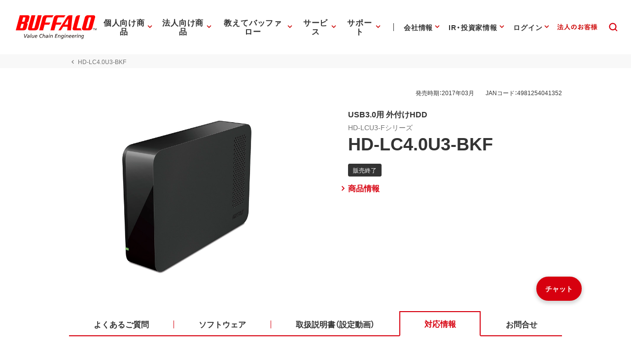

--- FILE ---
content_type: text/css; charset=UTF-8
request_url: https://www.buffalo.jp/common/css/style.min.css?ver=202510301800
body_size: 69684
content:
html{line-height:1.15;-ms-text-size-adjust:100%;-webkit-text-size-adjust:100%}h1{font-size:2em;margin:.67em 0}dl dl,dl ol,dl ul,ol dl,ul dl{margin:0}ol ol,ol ul,ul ol,ul ul{margin:0}hr{box-sizing:content-box;color:inherit;height:0;overflow:visible}main{display:block}pre{font-family:monospace,monospace;font-size:1em}abbr[title]{text-decoration:underline;text-decoration:underline dotted}b,strong{font-weight:bolder}code,kbd,samp{font-family:monospace,monospace;font-size:1em}small{font-size:80%}svg:not(:root){overflow:hidden}table{border-color:inherit;text-indent:0}button,input,select{margin:0}button{overflow:visible;text-transform:none}[type=button],[type=reset],[type=submit],button{-webkit-appearance:button}fieldset{padding:.35em .75em .625em}input{overflow:visible}legend{box-sizing:border-box;color:inherit;display:table;max-width:100%;white-space:normal}progress{display:inline-block;vertical-align:baseline}select{text-transform:none}textarea{margin:0;overflow:auto}[type=search]{-webkit-appearance:textfield;outline-offset:-2px}::-webkit-inner-spin-button,::-webkit-outer-spin-button{height:auto}::-webkit-input-placeholder{color:inherit;opacity:.54}::-webkit-search-decoration{-webkit-appearance:none}::-webkit-file-upload-button{-webkit-appearance:button;font:inherit}::-moz-focus-inner{border-style:none;padding:0}:-moz-focusring{outline:1px dotted ButtonText}:-moz-ui-invalid{box-shadow:none}details{display:block}dialog{background-color:#fff;border:solid;color:#000;display:block;height:-moz-fit-content;height:-webkit-fit-content;height:fit-content;left:0;margin:auto;padding:1em;position:absolute;right:0;width:-moz-fit-content;width:-webkit-fit-content;width:fit-content}dialog:not([open]){display:none}summary{display:list-item}template{display:none}@font-face{font-family:"Yu Gothic local";src:local("Yu Gothic Medium"),local("Yu Gothic Bold")}@font-face{font-family:"Yu Mincho local";src:local("Yu Mincho Medium"),local("Yu Mincho Bold")}@-ms-viewport{width:device-width}::-moz-selection{background-color:rgba(215,0,15,.08);color:#707070;text-shadow:0 1px 0 #d7000f}::selection{background-color:rgba(215,0,15,.08);color:#707070;text-shadow:0 1px 0 #d7000f}::-moz-selection{background-color:rgba(215,0,15,.08);color:#707070;text-shadow:0 1px 0 #d7000f}*,::after,::before{box-sizing:inherit}:root{box-sizing:border-box;color:#333;font-display:swap;font-feature-settings:"pkna";font-size:.625rem;line-height:1.5;-webkit-text-size-adjust:100%;-moz-text-size-adjust:100%;-ms-text-size-adjust:100%;--layout-black:#333}html{font-family:YakuHanJP,"游ゴシック体",YuGothic,"游ゴシック Medium","Yu Gothic Medium","游ゴシック","Yu Gothic","Yu Gothic local","Hiragino Sans","ヒラギノ角ゴ ProN W3","Hiragino Kaku Gothic ProN","メイリオ",Meiryo,sans-serif;-ms-overflow-style:scrollbar}html.ie{font-family:"メイリオ",Meiryo,sans-serif}body{line-height:inherit;min-width:320px;margin:0;-webkit-font-smoothing:antialiased;-moz-osx-font-smoothing:grayscale;text-rendering:optimizeLegibility;word-break:break-all;word-wrap:break-word;overflow-wrap:break-word;padding-top:constant(safe-area-inset-top);padding-right:constant(safe-area-inset-right);padding-bottom:constant(safe-area-inset-bottom);padding-left:constant(safe-area-inset-left);padding-top:env(safe-area-inset-top);padding-right:env(safe-area-inset-right);padding-bottom:env(safe-area-inset-bottom);padding-left:env(safe-area-inset-left)}body.layout-black{background-color:var(--layout-black)}h1,h2,h3,h4,h5,h6{margin:0;padding:0}p{margin:0}dd,dt,li,p,pre,td,th{word-break:break-strict;-ms-word-break:break-strict;-ms-line-break:strict;line-break:strict}dd{margin:0}table{border-spacing:0;border-collapse:collapse}td,th{padding:0;text-align:left}li,ol,ul{margin:0;padding:0;list-style:none}figure{margin:0}img{max-width:100%;height:auto;-webkit-user-select:none;-moz-user-select:none;-ms-user-select:none;-o-user-select:none;user-select:none;vertical-align:middle;-webkit-touch-callout:none;-moz-touch-callout:none;-ms-touch-callout:none;-webkit-user-drag:none;user-drag:none}img[data-pic-product=true]{padding:10%}a{text-decoration:none}a img{opacity:1;transition:opacity .25s ease}a img:hover{opacity:.8;transition:opacity .25s ease}a:link{color:inherit}a:visited{color:inherit}a:hover{color:#d7000f;text-decoration:underline}a:active{color:#d7000f;text-decoration:none}.desktop a[href*="tel:"],.tablet a[href*="tel:"]{pointer-events:none;color:inherit;text-decoration:none}.ie a[href*="tel:"]{cursor:default}text a:link{color:#d7000f;text-decoration:underline}text a:visited{color:#d7000f}text a:hover{text-decoration:none}[class^=el]:first-child{margin-top:0}[class^=el]:last-child{margin-bottom:0}mark{background-color:transparent}.edge rt,.ie rt{display:none}i{font-style:normal}i[data-align=center]{display:inline-block;text-align:center}i[data-color=red] svg{fill:#d7000f}i.icn-red-arr--down{fill:#c00}[v-coak]{display:none}.this-hide{display:none}.txt-large{font-size:1.125em}.txt-small{font-size:.75em}.el-table-set__inner table tbody tr td.txt-left,.el-table-set__inner table tbody tr th.txt-left,.el-table-set__inner table thead tr td.txt-left,.el-table-set__inner table thead tr th.txt-left,.txt-left{text-align:left}.txt-center{text-align:center}.el-table-set__inner table tbody tr td.txt-right,.el-table-set__inner table tbody tr th.txt-right,.el-table-set__inner table thead tr td.txt-right,.el-table-set__inner table thead tr th.txt-right,.txt-right{text-align:right}canvas[id*=chart]{margin-bottom:3.2rem}.sectioning-block>div{background-position:50% 50%;background-repeat:no-repeat;background-size:cover}.sectioning-block>div>div{margin:0 auto;max-width:1024px}.sectioning-block--padding-min{position:relative}.sectioning-block--dark-tone>div{background-color:#333;color:#fff}.sectioning-block--gray-tone>div{background-color:#ddd}.sectioning-block--pale-tone>div{background-color:#fef0f1}.sectioning-block--ruri-tone>div{background-color:#edeff0}.sectioning-block--philosophy>div{background:no-repeat 50% 50%;background-size:cover;background-image:url(/common/img/components/sectioning-block/bg-forest--landscape.png)}.portrait .sectioning-block--philosophy>div{background-image:url(/common/img/components/sectioning-block/bg-forest--portrait.png)}.sectioning-block[data-width=wide]>div>div{max-width:calc(1366px + (12px * 2))}.sectioning-block[data-width=wide] .divide-layout>div{max-width:calc(1366px + (12px * 2))}html.toppage.toppage--service{height:100%}html.toppage.toppage--topics{height:100%}html.toppage body{height:inherit}html.toppage .page-wrapper{height:inherit}html.toppage .page-wrapper>div{height:inherit}html.toppage .page-wrapper>div>div{height:inherit}html.toppage .page-wrapper>div>div>div{height:inherit}html.toppage .page-wrapper>div>div>div>div{height:inherit}html.toppage .layout-wrapper{height:inherit}html.toppage .layout-wrapper>div{height:inherit}html.toppage .layout-wrapper>div>div{height:inherit}html.toppage .layout-wrapper>div>div>div{height:inherit}html.toppage .layout-wrapper>div>div>div>div{height:inherit}html.toppage .contents-wrapper{height:inherit}html.toppage .contents-wrapper>div{height:inherit}html.toppage .contents-wrapper>div>div{height:inherit}html.toppage .contents-wrapper>div>div>div{height:inherit}html.toppage .contents-wrapper>div>div>div>div{height:inherit}html.toppage main{height:inherit}html.toppage main>div{height:inherit}html.toppage main>div>div{height:inherit}html.toppage main>div>div>div{height:inherit}html.toppage main>div>div>div>div{height:inherit}html.toppage .el-card--category__icn i svg{fill:#000}html.toppage .el-card--category__summary>div{justify-content:center}html.toppage .el-card--category__summary a{display:flex;justify-content:center;align-items:center;width:10% 0}html.toppage #root-top>div{max-width:1150px}.global-navigation--modifier>div>div>div>div{height:100vh;overflow-y:auto;-webkit-overflow-scrolling:touch}.global-navigation--modifier__logo{padding:2.2rem 2.7rem 5.3rem}.global-navigation--modifier__logo a{display:block}.global-navigation--modifier__logo a svg{display:block;width:14.6rem;height:4.6rem}.global-navigation--modifier__logo a svg g.statement path,.global-navigation--modifier__logo a svg g.tm path{fill:#191919;fill-opacity:1}.global-navigation--modifier__logo a svg path.logo{fill:#f00}.global-navigation--modifier__block--essential{margin-bottom:2.5rem}.global-navigation--modifier__block--essential a{display:block;padding:0 2.7rem .1rem 2.2rem;border-left:solid .4rem transparent;transition:border .5s cubic-bezier(.25, .8, .25, 1),color .5s cubic-bezier(.25, .8, .25, 1);font-size:1.6rem}.product-shelves-is-active .global-navigation--modifier__block--essential a:first-child{border-left-color:#d7000f}.global-navigation--modifier__block--essential a:hover{border-left-color:#d7000f}.global-navigation--modifier__block--essential a span{font-weight:700}.global-navigation--modifier__block--essential a+a{margin-top:2.2rem}.global-navigation--modifier__block--substitute{margin-bottom:1.8rem;padding:0 2.7rem}.global-navigation--modifier__block--substitute>div{padding-top:2.4rem;border-top:solid 1px #ddd;font-size:1.4rem}.global-navigation--modifier__block--substitute ul li+li{margin-top:.5rem}.global-navigation--modifier__block--btns>div{padding:0 2.7rem}.global-navigation--modifier__block--btns a{display:flex;align-items:center;justify-content:center;padding:.6rem 0 .7rem;border-radius:10rem;background-color:#333;font-size:1.2rem;text-decoration:none;line-height:1;transition:background-color .5s cubic-bezier(.25, .8, .25, 1)}.global-navigation--modifier__block--btns a:hover{background-color:#edeff0}.global-navigation--modifier__block--btns a:hover span{color:#333}.global-navigation--modifier__block--btns a:hover i svg{fill:#333}.global-navigation--modifier__block--btns a span{color:#fff;font-weight:700;transition:color .5s cubic-bezier(.25, .8, .25, 1)}.global-navigation--modifier__block--btns a i{position:relative;top:.1rem;width:1.2rem;height:1.2rem}.global-navigation--modifier__block--btns a i svg{display:block;width:inherit;height:inherit;fill:#fff;transition:fill .5s cubic-bezier(.25, .8, .25, 1)}.global-navigation--modifier__block--btns a+a{margin-top:.7rem}.toppage main>div>div>div>div{position:relative}.section-hero-overlay>div>div>div>div{display:flex;flex-direction:column;justify-content:space-between}.section-hero-overlay__head>div{text-align:right}.section-hero-overlay__head form{display:inline-block;vertical-align:middle}.section-hero-overlay__head form input{-webkit-appearance:none;-moz-appearance:none;appearance:none;padding:0;height:2.5rem;border-radius:2.5rem;border:none;vertical-align:middle;font-family:inherit;font-size:1.2rem}.section-hero-overlay__head form input[type=search]{padding:0 1.5rem;width:23.7rem;background-color:#fff}.section-hero-overlay__head form input[type=submit]{width:5rem;background-color:#d7000f;color:#fff;cursor:pointer}.section-hero-overlay__body{transition:opacity 2s cubic-bezier(.25, .8, .25, 1),visibility 2s cubic-bezier(.25, .8, .25, 1)}.hero-overlay-hidden .section-hero-overlay__body{visibility:hidden;opacity:0}.section-hero-overlay__slogan svg path{fill:#fff}.js .section-hero-overlay__slogan svg path{opacity:0}.section-hero-overlay__link-list{margin:4.267vw auto;max-width:64.478%;min-width:21.6rem}.section-hero-overlay__link-list>div{display:flex;flex-wrap:wrap}.section-hero-overlay__link-list a{display:inline-flex;vertical-align:middle;font-size:1.4rem;min-width:50%}.section-hero-overlay__link-list a:link,.section-hero-overlay__link-list a:visited{color:#fff}.section-hero-overlay__link-list a i{width:2.2rem;height:2.2rem}.section-hero-overlay__link-list a i svg{display:block;width:inherit;height:inherit;fill:#fff}.section-hero-overlay__btn{margin:4.267vw auto;max-width:64.478%;min-width:21.6rem}.section-hero-overlay__btn a{display:flex;align-items:center;justify-content:space-between;padding:.5rem .5rem .6rem;border:solid 1px #fff;border-radius:10rem;font-size:1.2rem;touch-action:manipulation}.section-hero-overlay__btn a:link,.section-hero-overlay__btn a:visited{color:#fff}.section-hero-overlay__btn a::before{width:1.8rem;height:1.8rem;content:""}.section-hero-overlay__btn a i{width:1.8rem;height:1.8rem}.section-hero-overlay__btn a i svg{display:block;width:inherit;height:inherit;fill:#fff}.section-hero-overlay__btn a span{font-weight:700}.section-product-shelves{z-index:9998;top:0;left:0;width:100%;height:100%;opacity:0;visibility:hidden;transition:opacity .5s cubic-bezier(.25, .8, .25, 1),visibility .5s cubic-bezier(.25, .8, .25, 1)}.product-shelves-is-active .section-product-shelves:not(.section-product-shelves--category){opacity:1;visibility:visible}.section-product-shelves.product-shelves-is-active.section-product-shelves--category{opacity:1;visibility:visible}.section-product-shelves>div{background-color:#fff;-webkit-backdrop-filter:blur(4px);backdrop-filter:blur(4px)}.section-product-shelves>div>div>div{margin-right:auto;margin-left:auto;padding:1.2rem 1.2rem 2.4rem;max-width:1024px}.section-product-shelves__close-btn>div{text-align:right}.section-product-shelves__close-btn button{-webkit-appearance:none;-moz-appearance:none;appearance:none;padding:0;border:solid 2px #d7000f;border-radius:10rem;background-color:transparent;cursor:pointer}.section-product-shelves__close-btn button i{width:24px;height:24px}.section-product-shelves__close-btn button i svg{display:block;width:inherit;height:inherit;fill:#d7000f}.section-product-shelves__holder{display:block;touch-action:manipulation}.section-product-shelves__pic-container img{-webkit-backface-visibility:hidden;backface-visibility:hidden}.section-product-shelves__txt-container p i{display:flex;align-items:center;width:2rem;height:2rem}.section-product-shelves__txt-container p i svg{display:block;width:1.4rem;height:1.4rem;fill:#d7000f}.section-product-shelves__txt-container p span{font-weight:700}a:hover .section-product-shelves__txt-container p span{text-decoration:underline}.el-consolidate-navigation{margin:4.267vw auto}.el-consolidate-navigation>div>div{margin:0 auto;max-width:64.478%;min-width:21.6rem}.el-consolidate-navigation__inner>div{display:flex;align-content:stretch;justify-content:space-between;flex-wrap:wrap;margin-top:-4.267vw}.el-consolidate-navigation__item{display:block;margin-top:4.267vw;width:46.296%;border:solid 1px #fff;border-radius:.5rem;touch-action:manipulation}.el-consolidate-navigation__item:first-child{margin-top:4.267vw}.el-consolidate-navigation__item:hover{text-decoration:none}.el-consolidate-navigation__item:hover p{text-decoration:underline}.el-consolidate-navigation__item>div{text-align:center}.el-consolidate-navigation__item i{display:block;width:100%;height:16.267vw}.el-consolidate-navigation__item i svg{display:block;width:inherit;height:inherit;fill:#fff}.el-consolidate-navigation__item:nth-child(n+3) p{padding-bottom:16.763%}.el-consolidate-navigation__item p{padding-bottom:5.78%;color:#fff;font-weight:700}.el-important>div>div{margin:0 auto;padding:.3rem 1.8rem .6rem;max-width:33.5rem;border-radius:.6rem;background-color:rgba(51,51,51,.8);-webkit-backdrop-filter:blur(7px);backdrop-filter:blur(7px)}.el-important__head h2{display:inline-flex;align-items:center;vertical-align:middle;font-size:1.2rem}.el-important__head h2 i{width:3rem;height:3rem}.el-important__head h2 i svg{display:block;width:inherit;height:inherit;fill:#d7000f}.el-important__head h2 span{color:#fff;font-weight:700}.el-important__body{position:relative}.el-important__body>div{padding-bottom:.4rem;font-size:1.2rem;border-bottom:solid 1px #fff}.el-important__body>div::after{position:absolute;z-index:1;bottom:0;left:0;width:1.4rem;height:.1rem;background-color:#d7000f;content:""}.el-important__body a{display:inline-block;vertical-align:middle;max-width:100%;overflow:hidden;white-space:nowrap;text-overflow:ellipsis;-ms-text-overflow:ellipsis}.el-important__body a:link,.el-important__body a:visited{color:#fff}.el-important__foot>div{text-align:right}.el-important__foot a{display:inline-flex;align-items:center;vertical-align:middle;font-size:1.2rem}.el-important__foot a:link,.el-important__foot a:visited{color:#fff}.el-important__foot a i{position:relative;top:.1rem;width:1.2rem;height:1.2rem}.el-important__foot a i svg{display:block;width:inherit;height:inherit;fill:#d7000f}.site-header--toppage{flex-grow:2}.ie .site-header--toppage{flex:1 1 auto}.site-header--toppage>div{position:relative;z-index:9999;color:#fff;transition:all .5s cubic-bezier(.25, .8, .25, 1)}.site-header--toppage>div:hover{background-color:#fff;color:inherit}.drawer-up-menu-is-active .site-header--toppage>div{color:inherit}.site-header--toppage>div>div{margin:0 auto;padding:0 1.464%;max-width:1366px}.site-header--toppage__inner>div{display:flex;align-items:center;justify-content:space-between}.site-header--toppage__logo-area{padding:12px 0}.site-header--toppage__logo-area a{display:inline-block;vertical-align:middle;max-width:100%}.site-header--toppage__logo-area a svg{display:block}.drawer-up-menu-is-active .site-header--toppage__logo-area a svg g.statement,.drawer-up-menu-is-active .site-header--toppage__logo-area a svg g.tm,.site-header--toppage>div:hover .site-header--toppage__logo-area a svg g.statement,.site-header--toppage>div:hover .site-header--toppage__logo-area a svg g.tm{fill-opacity:1}.drawer-up-menu-is-active .site-header--toppage__logo-area a svg g.statement path,.drawer-up-menu-is-active .site-header--toppage__logo-area a svg g.tm path,.site-header--toppage>div:hover .site-header--toppage__logo-area a svg g.statement path,.site-header--toppage>div:hover .site-header--toppage__logo-area a svg g.tm path{fill:#191919}.site-header--toppage__logo-area a svg path{fill:#fff;transition:all .5s cubic-bezier(.25, .8, .25, 1)}.drawer-up-menu-is-active .site-header--toppage__logo-area a svg path.logo,.site-header--toppage>div:hover .site-header--toppage__logo-area a svg path.logo{fill:#f00}.site-header--toppage__navigation-area--primary{flex-grow:1;flex-basis:0}.site-header--toppage__navigation-area--primary>div{display:flex;align-items:center;justify-content:flex-end}.site-header--toppage__navigation-area--secondary{flex-shrink:0}.site-header--toppage__navigation-area--secondary>div{display:flex}.site-header--toppage__navigation-area--secondary .site-header--toppage__navigation-item:first-child>div{position:relative;padding-left:1.5rem}.site-header--toppage__navigation-area--secondary .site-header--toppage__navigation-item:first-child>div::before{position:absolute;z-index:1;top:50%;left:0;width:.1rem;height:1.6rem;background-color:#fff;transform:translateY(-50%);transition:background-color .5s cubic-bezier(.25, .8, .25, 1);content:""}.drawer-up-menu-is-active .site-header--toppage__navigation-area--secondary .site-header--toppage__navigation-item:first-child>div::before,.site-header--toppage>div:hover .site-header--toppage__navigation-area--secondary .site-header--toppage__navigation-item:first-child>div::before{background-color:#333}.site-header--toppage__navigation-area--primary .site-header--toppage__navigation-item:last-child>div{padding-right:1.5rem}.site-header--toppage__navigation-item a{position:relative;display:block;padding:1.8rem 0 1.8rem}.site-header--toppage__navigation-item a:hover{text-decoration:none}.site-header--toppage__navigation-item a:hover::after{background-color:#d7000f}.site-header--toppage__navigation-item a::after{position:absolute;z-index:1;bottom:0;left:0;width:100%;height:.2rem;background-color:transparent;transition:all .5s cubic-bezier(.25, .8, .25, 1);content:""}.site-header--toppage__navigation-item a span{padding:0 1.5rem;transition:padding .5s cubic-bezier(.25, .8, .25, 1)}.site-header--toppage__search-area{flex-shrink:0}.site-header--toppage__search-area>div{padding:0 1.5rem}.site-header--toppage__search-area button{-webkit-appearance:none;-moz-appearance:none;appearance:none;padding:0 .7rem;vertical-align:middle;border:none;background-color:transparent;cursor:pointer;outline:0}.site-header--toppage__search-area i{display:block;width:3.4rem;height:3.4rem}.site-header--toppage__search-area i svg{display:block;width:100%;height:100%;fill:#fff;transition:all .5s cubic-bezier(.25, .8, .25, 1)}.drawer-up-menu-is-active .site-header--toppage__search-area i svg,.site-header--toppage>div:hover .site-header--toppage__search-area i svg{fill:#d7000f}.site-header--toppage__btn-area button{-webkit-appearance:none;-moz-appearance:none;appearance:none;padding:0;vertical-align:middle;border:none;background-color:transparent;cursor:pointer;outline:0}.site-header--toppage__btn-area button:active svg{transform:scale(.8)}.site-header--toppage__btn-area button svg{display:block;fill:#fff;transition:all .5s cubic-bezier(.25, .8, .25, 1)}.drawer-up-menu-is-active .site-header--toppage__btn-area button svg,.site-header--toppage>div:hover .site-header--toppage__btn-area button svg{fill:#d7000f}.site-header--toppage__btn-area button svg g{transition:opacity .5s cubic-bezier(.25, .8, .25, 1),transform .5s cubic-bezier(.25, .8, .25, 1);transform-origin:50% 50%}.site-header--toppage__btn-area button svg g:last-child{opacity:0;transform:rotate(-90deg)}.site-header--toppage__btn-area button svg g path{transition:transform .5s cubic-bezier(.25, .8, .25, 1)}.site-header--toppage__btn-area button svg.this-active g:first-child{opacity:0;transform:rotate(90deg)}.site-header--toppage__btn-area button svg.this-active g:first-child path:last-child{transform:scaleX(0) translateX(100%)}.site-header--toppage__btn-area button svg.this-active g:last-child{opacity:1}.site-header--toppage .site-header__global-nav{overflow-y:auto;-webkit-overflow-scrolling:touch}.desktop .site-header--toppage .site-header__global-nav{max-height:calc(100vh - 5.4rem)}.site-header--toppage__mypage-link,.site-header--toppage__portal-link{position:relative;transition:opacity .3s;opacity:1}.site-header--toppage__mypage-link:hover,.site-header--toppage__portal-link:hover{opacity:.7}.site-header--toppage__mypage-link svg,.site-header--toppage__portal-link svg{display:block;fill:#fff}.drawer-up-menu-is-active .site-header--toppage__mypage-link svg,.drawer-up-menu-is-active .site-header--toppage__portal-link svg,.site-header--toppage>div:hover .site-header--toppage__mypage-link svg,.site-header--toppage>div:hover .site-header--toppage__portal-link svg{fill:#d7000f}.site-header--toppage__mypage-link svg{width:7.2rem}.site-header--toppage__portal-link svg{width:8.2rem}.site-body--toppage{flex-shrink:1}.site-body--toppage:not([class*=toppage--]){position:absolute;top:0;left:0;z-index:0;width:100%;height:100%}.site-body--toppage:not([class*=toppage--])>div{height:inherit}.site-body--toppage:not([class*=toppage--])>div>div{height:inherit}.site-body--toppage:not([class*=toppage--])>div>div>div{height:inherit}.site-body--toppage:not([class*=toppage--])>div>div>div>div{height:inherit}.site-body--toppage[class*=toppage--]{flex-grow:2}.ie .site-body--toppage[class*=toppage--]{flex:1 1 auto}.site-body--toppage[class*=toppage--]>div{transition:padding .5s cubic-bezier(.25, .8, .25, 1)}.site-body--toppage[class*=toppage--] svg{display:block;margin:0 auto;max-width:772px;width:100%;fill:#fff}.site-body--toppage[class*=toppage--] svg path{transition:fill-opacity .5s cubic-bezier(.25, .8, .25, 1)}.no-js .site-body--toppage[class*=toppage--] svg path{opacity:1}.drawer-up-menu-is-active .site-body--toppage[class*=toppage--] svg path{fill-opacity:0}.site-body--toppage[class*=toppage--]--topics svg{max-width:372px}.site-body--toppage[class*=toppage--]--service svg{max-width:389px}.slide-container{height:inherit}.slide-container .slide-wapper{height:inherit}.slide-container .slide-wapper .slide-content{overflow:hidden;height:inherit;position:relative}.slide-container .slide-wapper .slide-content .slide-photo{overflow:hidden;height:inherit;background-position:center top;background-repeat:no-repeat;background-size:cover;transition:opacity .25s linear;position:relative;z-index:1}.slide-container .slide-wapper .slide-content .slide-photo img{object-fit:cover;object-position:center top;max-width:none;width:100%;height:100%}.slide-container .slide-wapper .slide-content .slide-photo img:hover{opacity:1!important}.ie .slide-container .slide-wapper .slide-content .slide-photo img{opacity:0}.ie .slide-container .slide-wapper .slide-content .slide-photo img:hover{opacity:0!important}.slide-container .slide-wapper .slide-content .slide-text{width:100%;position:absolute;z-index:3;top:15%;margin:auto;text-align:center}.slide-container .slide-wapper .slide-content .slide-text p{font-size:4.8rem;color:#333}.slide-container .slide-wapper .slide-content .slide-btn{width:100%;margin:auto;text-align:center}.slide-container .slide-wapper .slide-content .slide-btn a{padding:1.5rem 0 0;margin:0 auto;color:#333;display:inline-block}.slide-container .slide-wapper .slide-content .slide-btn a b{color:#d7000f}.slide-container .slide-wapper .slide-content .slide-btn a span{font-size:1.8rem;font-weight:700;position:relative;display:inline-block;padding-left:25px}.slide-container .slide-wapper .slide-content .slide-btn a span:hover{text-decoration:underline}.slide-container .slide-wapper .slide-content .slide-btn a span svg{position:absolute;left:0;top:55%;transform:translate(0,-50%);width:24px;height:36px;fill:#333;line-height:1}.site-footer--toppage{position:relative;bottom:0;z-index:1}.toppage .el-toppage{height:inherit}.desktop .el-toppage{min-height:62.2rem}.toppage .el-toppage>div{height:inherit}.desktop .el-toppage>div{min-height:62.2rem}.toppage .el-toppage>div>div{height:inherit}.desktop .el-toppage>div>div{min-height:62.2rem}.toppage .el-toppage>div>div>div{height:inherit}.desktop .el-toppage>div>div>div{min-height:62.2rem}.el-toppage>div>div>div>div{display:flex;flex-direction:column;justify-content:space-between}.desktop .el-toppage>div>div>div>div{height:100vh;min-height:62.2rem}.mobile .el-toppage>div>div>div>div,.tablet .el-toppage>div>div>div>div{height:100%}.mobile .el-toppage>div>div>div>div{position:fixed;z-index:1;top:0;left:0;width:100%}.el-essential-information>div>div{margin:0 auto;padding:2.196% 1.464%;max-width:1366px}.el-essential-information>div>div>div{background-color:rgba(51,51,51,.8)}.el-essential-information>div>div>div>div{display:flex;align-items:center;justify-content:space-between}.el-essential-information p{color:#fff;font-size:1.2rem}.el-essential-information p:first-child i{width:3.2rem;height:3.2rem}.el-essential-information p:last-child i{width:1.8rem;height:1.8rem}.el-essential-information p:nth-child(odd){flex-shrink:0}.el-essential-information p:nth-child(even){flex-grow:1;flex-basis:0}.el-essential-information p i{display:inline-block;vertical-align:middle}.el-essential-information p i svg{display:block;width:100%;height:100%;fill:#d7000f}.el-essential-information p span{vertical-align:middle}.mobile.landscape .drawer-up-menu{display:none}.drawer-up-menu-is-active .drawer-up-menu{transform:translateY(0)}.drawer-up-menu>div{height:inherit;background-color:rgba(255,255,255,.88)}.drawer-up-menu>div>div{height:inherit}.drawer-up-menu>div>div>div{height:inherit}.drawer-up-menu>div>div>div>div{height:inherit}.drawer-up-menu__inner{padding:5.4rem 10.667% 0;height:inherit;display:flex;justify-content:center;align-items:center}.drawer-up-menu__inner>div{display:flex;justify-content:space-between;flex-wrap:wrap;flex-grow:1;max-width:40.8rem}.drawer-up-menu__item{width:44.068%;max-width:18rem}.drawer-up-menu__item>div a{display:block;height:34.667vw;max-height:18rem;min-height:11.1rem;border-radius:100%;background-color:#fff;touch-action:manipulation;display:flex;flex-direction:column;justify-content:center;align-items:center}.drawer-up-menu__item>div a:hover i svg{fill:#d7000f}.drawer-up-menu__item>div a i{display:block;margin:0 auto;width:53.846%;max-width:7rem;height:18.667vw;max-height:7rem;min-height:6rem}.drawer-up-menu__item>div a i svg{display:block;width:100%;height:100%;fill:#333;transition:fill .5s cubic-bezier(.25, .8, .25, 1)}.drawer-up-menu__item>div a span{display:block;text-align:center;font-size:3.733vw;line-height:1.43}.circle-menu>div{height:inherit}.circle-menu>div>div{height:inherit}.circle-menu>div>div>div{height:inherit}.circle-menu>div>div>div>div{height:inherit}.circle-menu__inner{margin:0 auto;height:inherit;display:flex;justify-content:center;align-items:center}.circle-menu__inner--topics{max-width:954px}.circle-menu__inner--service{max-width:624px}.circle-menu__inner>div{display:flex;justify-content:space-between;flex-wrap:wrap;flex-grow:1}.circle-menu .circle-menu__item>div a{display:block;padding-bottom:100%;height:0;border-radius:100%;background-color:rgba(255,255,255,.8);transition:background-color .5s cubic-bezier(.25, .8, .25, 1),color .5s cubic-bezier(.25, .8, .25, 1)}.circle-menu .circle-menu__item>div a:hover{background-color:#fff}.circle-menu .circle-menu__item>div a:hover i svg{fill:#d7000f}.circle-menu .circle-menu__item>div a i{position:relative;top:.7rem;display:inherit}.circle-menu .circle-menu__item>div a i svg{width:6.6rem;height:6.6rem!important;vertical-align:baseline;fill:#333}.circle-menu .circle-menu__item>div a span{display:flex;flex-direction:column;justify-content:center;align-items:center;text-align:center}.el-toppage-topics a{text-decoration:none}.el-toppage-topics a img{opacity:1;transition:none}.el-toppage-topics a img:hover{opacity:1}.el-toppage-topics__main{margin:0 auto 20px;max-width:1366px}.el-toppage-topics__news{max-width:calc(1366px + 4rem);padding:0 2rem}.el-toppage-topics__news--head>p:first-child{display:flex;align-items:center}.el-toppage-topics__news--head>p:first-child i{display:block}.el-toppage-topics__news--head>p:first-child i svg{fill:#c00;width:100%;height:100%;vertical-align:top}.el-toppage-topics__news--head>p:last-child{line-height:1}.el-toppage-topics__news--head>p:last-child i{display:block}.el-toppage-topics__news--head>p:last-child i svg{fill:#c00;width:100%;height:100%;vertical-align:top}.el-toppage-topics__news--head>p:last-child a{display:flex;align-items:center}.el-toppage-topics__swiper{max-width:1366px;margin:0 auto;overflow:hidden}.el-toppage-topics__swiper .swiper-button-next,.el-toppage-topics__swiper .swiper-button-prev{background-color:#c00;height:120px;width:45px;top:calc(45% - 120px / 2);background-image:none!important;display:flex;align-items:center;justify-content:center;border:none;transition:opacity .3s ease;margin-top:0}.el-toppage-topics__swiper .swiper-button-next:hover,.el-toppage-topics__swiper .swiper-button-prev:hover{opacity:.8}.el-toppage-topics__swiper .swiper-button-next::before,.el-toppage-topics__swiper .swiper-button-prev::before{content:"";width:15px;height:15px;border-bottom:solid 4px #fff}.el-toppage-topics__swiper .swiper-button-next{right:1px;border-radius:6px 0 0 6px;padding-right:10px}.el-toppage-topics__swiper .swiper-button-next::before{border-right:solid 4px #fff;transform:rotate(-45deg)}.el-toppage-topics__swiper .swiper-button-prev{left:1px;padding-left:10px;border-radius:0 6px 6px 0}.el-toppage-topics__swiper .swiper-button-prev::before{border-left:solid 4px #fff;transform:rotate(45deg)}.el-toppage-topics__swiper:not(.swiper-initialized) .el-toppage-topics__sub__item{margin-right:20px}.el-toppage-topics__sub{margin:0 auto;max-width:1366px}.el-toppage-topics__sub__item a{width:100%}.el-toppage-topics__sub__item a img{width:100%}.el-toppage-topics__sub--pagination{position:relative!important;margin-top:1rem}.el-toppage-topics__sub--pagination .swiper-pagination-bullet{width:8px;height:8px;border:solid 1px #c00;background:#fff;opacity:1;vertical-align:middle}.el-toppage-topics__sub--pagination .swiper-pagination-bullet.active-bullets,.el-toppage-topics__sub--pagination .swiper-pagination-bullet.swiper-pagination-bullet-active{background-color:#c00;width:1.6rem;height:1.6rem}.el-toppage-topics__sub--pagination .swiper-pagination-bullet:not(:last-child){margin-right:2.2rem}.el-toppage-topics__sub--sp{background-color:#f8f8f8;padding:2rem}.el-toppage-topics__sub--sp .el-toppage-topics__sub--heading{padding:1rem;margin:0 calc(-1 * 2rem) 2.4rem}.el-toppage-topics__sub--sp .el-toppage-topics__sub--heading[data-color=red]{background-color:#c00}.el-toppage-topics__sub--sp .el-toppage-topics__sub--heading[data-color=black]{background-color:#333}.el-toppage-topics__sub--sp .el-toppage-topics__sub--heading h2{font-size:1.8rem;font-weight:700;color:#fff;text-align:center}.el-toppage-topics__sub--sp .el-toppage-topics__sub--list{display:flex;flex-wrap:wrap}.el-toppage-topics__sub--sp .el-toppage-topics__sub--item{width:calc(100% / 2 - 2rem * 1 / 2);border-radius:.6rem;overflow:hidden}.el-toppage-topics__sub--sp .el-toppage-topics__sub--item:nth-child(n+2){margin-bottom:2rem}.el-toppage-topics__sub--sp .el-toppage-topics__sub--item:nth-child(odd){margin-right:2rem}.el-toppage-topics__sp-menu{display:flex;flex-wrap:wrap;text-align:center;padding:5rem 0}.el-toppage-topics__sp-menu a{display:block;width:50%;padding:0 1rem;margin-bottom:2rem}.el-toppage-topics__sp-menu i{display:block;margin:0 auto;width:10rem;height:10rem}.el-toppage-topics__sp-menu i svg{width:100%;height:100%;vertical-align:top}.el-toppage-topics__sp-menu span{font-weight:700;font-size:4.062vw}.el-toppage-topics__column{margin:2rem auto;max-width:calc(1366px + 4rem);padding:0 2rem;display:flex;-moz-column-gap:20px;column-gap:20px}.el-toppage-topics__column--heading{display:flex;align-items:center;justify-content:space-between;-moz-column-gap:10px;column-gap:10px;padding:14px 10px;margin-bottom:2rem}.el-toppage-topics__column--heading[data-head-type=press]{background-color:#f8f8f8}.el-toppage-topics__column--heading[data-head-type=press]>p{-moz-column-gap:5px;column-gap:5px}.el-toppage-topics__column--heading[data-head-type=press]>p::before{content:"";width:32px;height:32px;background-image:url("data:image/svg+xml;charset=utf8,%3Csvg%20viewbox%3D%220%200%20100%20100%22%20width%3D%22100%22%20height%3D%22100%22%20xmlns%3D%22http%3A%2F%2Fwww.w3.org%2F2000%2Fsvg%22%3E%20%3Cpath%20d%3D%22M62.5%2C47.917v4.166h8.333V47.917ZM58.333%2C61.688c2%2C1.479%2C4.6%2C3.437%2C6.667%2C4.979.833-1.105%2C1.667-2.229%2C2.5-3.334-2.062-1.541-4.667-3.5-6.667-5C60%2C59.458%2C59.167%2C60.583%2C58.333%2C61.688ZM67.5%2C36.667c-.833-1.105-1.667-2.23-2.5-3.334-2.063%2C1.542-4.667%2C3.5-6.667%2C5%2C.834%2C1.105%2C1.667%2C2.23%2C2.5%2C3.334C62.833%2C40.167%2C65.437%2C38.229%2C67.5%2C36.667ZM33.333%2C43.75a4.179%2C4.179%2C0%2C0%2C0-4.166%2C4.167v4.166a4.179%2C4.179%2C0%2C0%2C0%2C4.166%2C4.167h2.084v8.333h4.166V56.25h2.084L52.083%2C62.5v-25L41.667%2C43.75ZM57.292%2C50a9.335%2C9.335%2C0%2C0%2C0-3.125-6.979V56.958A9.255%2C9.255%2C0%2C0%2C0%2C57.292%2C50Z%22%3E%3C%2Fpath%3E%20%3C%2Fsvg%3E");background-repeat:no-repeat;background-size:55px;background-position-y:-11px;background-position-x:-7px}.el-toppage-topics__column--heading[data-head-type=news]{background-color:#fef0f1}.el-toppage-topics__column--heading[data-head-type=news]>p::before{content:"";width:32px;height:32px;background-image:url("data:image/svg+xml;charset=utf8,%3Csvg%20viewbox%3D%220%200%20100%20100%22%20width%3D%22100%22%20height%3D%22100%22%20fill%3D%22%23d7000f%22%20xmlns%3D%22http%3A%2F%2Fwww.w3.org%2F2000%2Fsvg%22%3E%20%3Cpath%20d%3D%22M25%2C71.6h50L50%2C28.4L25%2C71.6z%20M52.3%2C64.8h-4.5v-4.5h4.5V64.8z%20M52.3%2C55.7h-4.5v-9.1h4.5V55.7z%22%3E%3C%2Fpath%3E%20%3C%2Fsvg%3E");background-repeat:no-repeat;background-size:46px;background-position-y:-7px;background-position-x:-7px}.el-toppage-topics__column--heading[data-head-type=news]>p span{color:#d7000f}.el-toppage-topics__column--heading>p{display:inline-flex;align-items:center}.el-hero--toppage{z-index:-1;top:0;left:0;width:100%;height:100%}.el-hero--toppage .swiper-container .swiper-wrapper .swiper-slide{min-height:calc(56.8rem - 53px);height:100vh;background-position:50% 50%;background-repeat:no-repeat;background-size:cover}.el-hero--toppage-thumb{transition:flex-basis .5s cubic-bezier(.25, .8, .25, 1)}.el-hero--toppage-thumb>div>div>div>div{display:flex}.el-hero--toppage-thumb__item{flex-basis:9.1rem;opacity:.72;transition:opacity .5s cubic-bezier(.25, .8, .25, 1)}.el-hero--toppage-thumb__item.this-active{opacity:1}.el-hero--toppage-thumb__item a img{-webkit-backface-visibility:hidden;backface-visibility:hidden;border-radius:.5rem}.el-hero--toppage-thumb__item+.el-hero--toppage-thumb__item{margin-left:1.5rem}.el-hero--slider{position:relative}.el-hero--slider>div>div>div>div{overflow:hidden}.el-hero--slider .swiper-container-free-mode>.swiper-wrapper{transition-timing-function:cubic-bezier(0.25,0.8,0.25,1)}.el-hero--slider .el-hero--slider__swiper-container.swiper-container-horizontal>.swiper-pagination-bullets{bottom:2rem}.el-hero--slider .el-hero--slider__swiper-container .swiper-button-next,.el-hero--slider .el-hero--slider__swiper-container .swiper-button-prev{top:auto;bottom:2rem;margin-top:auto;margin-bottom:-8px;width:32px;height:32px}.el-hero--slider .el-hero--slider__swiper-container .swiper-button-next,.el-hero--slider .el-hero--slider__swiper-container .swiper-container-rtl .swiper-button-prev{background-image:url([data-uri])}.el-hero--slider .el-hero--slider__swiper-container .swiper-button-prev,.el-hero--slider .el-hero--slider__swiper-container .swiper-container-rtl .swiper-button-next{background-image:url([data-uri])}.el-hero--slider .el-hero--slider__swiper-container--thumbnails>div{background-color:#f8f8f8}.el-hero--slider .el-hero--slider__swiper-container--thumbnails>div>div{margin:0 auto;padding:1rem 0;max-width:1000px}.el-hero--slider .el-hero--slider__swiper-container--thumbnails>div>div>div>div{display:flex;align-items:center;flex-wrap:wrap}.el-hero--slider .el-hero--slider__swiper-container--thumbnails .swiper-container--thumbnails__item.this-active a img{opacity:1}.el-hero--slider .el-hero--slider__swiper-container--thumbnails .swiper-container--thumbnails__item a img{border-radius:.5rem;-webkit-backface-visibility:hidden;backface-visibility:hidden;opacity:.64;transition:opacity .5s cubic-bezier(.25, .8, .25, 1)}.el-hero--slider .swiper-container{max-width:1366px;margin:0 auto}.el-hero--slider .swiper-container.el-hero--slider__swiper-container--essential{overflow:visible}.el-hero--slider .swiper-container.el-hero--slider__swiper-container--essential .swiper-pagination-bullet{width:12px;height:12px;border:solid 2px #d7000f;background:0 0;vertical-align:middle;opacity:1}.el-hero--slider .swiper-container.el-hero--slider__swiper-container--essential .swiper-pagination-bullet-active{width:16px;height:16px;background-color:#d7000f}.el-hero--slider .swiper-button-next,.el-hero--slider .swiper-button-prev{margin-top:-25px;width:50px;height:50px;border-radius:100%;background-size:cover;transition:box-shadow .5s cubic-bezier(.25, .8, .25, 1)}.el-hero--slider .swiper-button-next,.el-hero--slider .swiper-container-rtl .swiper-button-prev{right:0;left:auto;background-image:url([data-uri])}.el-hero--slider .swiper-button-prev,.el-hero--slider .swiper-container-rtl .swiper-button-next{right:auto;left:0;background-image:url([data-uri])}.el-hero--slider .swiper-container-horizontal>.swiper-pagination-bullets .swiper-pagination-bullet{margin:0 11px}.el-hero--slider__item span[data-hero=mobile] img{width:100%}.el-hero--slider__navigation{padding:0 0 .3rem}.el-hero--slider__navigation>div{border-radius:.5rem;background-color:#fff;box-shadow:0 1px 3px rgba(0,0,0,.12),0 1px 2px rgba(0,0,0,.24)}.el-hero--slider__navigation-product-list{visibility:hidden;transition:visibility .5s cubic-bezier(.25, .8, .25, 1)}.el-hero--slider__navigation-product-list.this-active{visibility:visible}.el-hero--slider__navigation-product-list.this-active>div{opacity:1}.el-hero--slider__navigation-product-list>div{position:absolute;z-index:99;top:0;left:0;width:100%;height:inherit;background:#fff;opacity:0;transition:opacity .5s cubic-bezier(.25, .8, .25, 1),min-height .5s cubic-bezier(.25, .8, .25, 1)}.el-hero--slider__navigation-product-list>div>div{position:relative;margin:0 auto;max-width:1000px;height:inherit}.el-hero--slider__navigation-product-list button.navigation-product-list__btn--close{position:absolute;z-index:1;padding:0;cursor:pointer;border:solid 2px #d7000f;border-radius:10rem;background-color:transparent;-webkit-appearance:none;-moz-appearance:none;appearance:none;touch-action:manipulation}.el-hero--slider__navigation-product-list button.navigation-product-list__btn--close i{width:24px;height:24px}.el-hero--slider__navigation-product-list button.navigation-product-list__btn--close i svg{display:block;width:inherit;height:inherit;fill:#d7000f}.el-hero--slider__navigation-product-list .navigation-product-list__inner{height:100%;padding-top:3rem}.el-hero--slider__navigation-product-list .navigation-product-list__item{margin-top:1rem;margin-left:1.961%}.el-hero--slider__navigation-product-list .navigation-product-list__holder{display:block;touch-action:manipulation}.el-hero--slider__navigation-product-list .navigation-product-list__pic-container img{-webkit-backface-visibility:hidden;backface-visibility:hidden}.el-hero--slider__navigation-product-list .navigation-product-list__txt-container p i{display:flex;align-items:center;width:2rem;height:2rem}.el-hero--slider__navigation-product-list .navigation-product-list__txt-container p i svg{display:block;width:1.4rem;height:1.4rem;fill:#d7000f}.el-hero--slider__navigation-product-list .navigation-product-list__txt-container p span{font-weight:700}a:hover .el-hero--slider__navigation-product-list .navigation-product-list__txt-container p span{text-decoration:underline}.el-hero--slider__navigation-item-list{margin:0 auto;max-width:1000px}.el-hero--slider__navigation-item-list>div>div{display:flex;flex-wrap:wrap}.el-hero--slider__navigation-item{width:calc(100% / 4 - 12px * 3/ 4);position:relative}.el-hero--slider__navigation-item:not(:nth-child(4n)){margin-right:12px}.el-hero--slider__navigation-item:nth-child(-n+4){margin-bottom:12px}.el-hero--slider__navigation-item>div{height:100%}.el-hero--slider__navigation-item a{height:100%;display:flex;align-items:center;justify-content:center;border:solid 1px #d7000f;border-radius:25px;background-color:#fff;color:#d7000f;text-align:center;line-height:1.1;transition:background-color .5s cubic-bezier(.25, .8, .25, 1),color .5s cubic-bezier(.25, .8, .25, 1);padding:.6rem 0;min-height:50px;text-decoration:none}.el-hero--slider__navigation-item a::before{content:"";width:7px;height:7px;border-right:solid 2px #d7000f;border-bottom:solid 2px #d7000f;transform:rotate(-45deg);position:absolute;right:15px;top:calc(50% - 7px / 2)}.el-hero--slider__navigation-item a:hover{background-color:#d7000f;color:#fff}.el-hero--slider__navigation-item a:hover::before{border-right:solid 2px #fff;border-bottom:solid 2px #fff}.el-hero--slider__navigation-item a:hover i svg{fill:#fff}.el-hero--slider__navigation-item a i{position:relative;display:inherit}.el-hero--slider__navigation-item a i svg{width:6.6rem;height:6.6rem;vertical-align:baseline;fill:#d7000f;transition:fill .5s cubic-bezier(.25, .8, .25, 1)}.el-hero--slider__navigation-item a span{font-weight:700;display:block}.el-hero--slider__navigation-item.this-active a{background-color:#d7000f;color:#fff}.el-hero--slider__navigation-item.this-active a i svg{fill:#fff}.el-pic--slider{position:relative}.el-pic--slider>div>div>div>div{overflow:hidden}.el-pic--slider .swiper-container-free-mode>.swiper-wrapper{transition-timing-function:cubic-bezier(0.25,0.8,0.25,1)}.el-pic--slider .swiper-slide{display:flex;justify-content:center;align-items:center}.el-pic--slider .swiper-slide img{transition:1s;opacity:0}.el-pic--slider .swiper-slide.swiper-slide-active img{opacity:1}.el-pic--slider .el-pic--slider__swiper-container.swiper-container-horizontal>.swiper-pagination-bullets{bottom:2rem}.el-pic--slider__divide-box .el-btn a[rel=next]::after{transform:translate(0,-50%)}.el-pic--slider .el-pic--slider__swiper-container .swiper-button-next,.el-pic--slider .el-pic--slider__swiper-container .swiper-button-prev{top:auto;bottom:2rem;margin-top:auto;margin-bottom:-8px;width:32px;height:32px}.el-pic--slider .el-pic--slider__swiper-container .swiper-button-next,.el-pic--slider .el-pic--slider__swiper-container .swiper-container-rtl .swiper-button-prev{background-image:url([data-uri])}.el-pic--slider .el-pic--slider__swiper-container .swiper-button-prev,.el-pic--slider .el-pic--slider__swiper-container .swiper-container-rtl .swiper-button-next{background-image:url([data-uri])}.el-pic--slider .el-pic--slider__swiper-container--thumbnails>div{max-width:1000px;margin:0 auto}.el-pic--slider .el-pic--slider__swiper-container--thumbnails>div>div>div>div{text-align:center;letter-spacing:-.4em}.el-pic--slider .el-pic--slider__swiper-container--thumbnails .swiper-container--thumbnails__item{display:inline-block;vertical-align:top;width:6rem;margin-left:2rem;letter-spacing:normal}.el-pic--slider .el-pic--slider__swiper-container--thumbnails .swiper-container--thumbnails__item:first-child{margin-left:0}.el-pic--slider .el-pic--slider__swiper-container--thumbnails .swiper-container--thumbnails__item.this-active a img{opacity:1;transition:opacity .5s cubic-bezier(.25, .8, .25, 1)}.el-pic--slider .el-pic--slider__swiper-container--thumbnails .swiper-container--thumbnails__item a img{-webkit-backface-visibility:hidden;backface-visibility:hidden;opacity:.64;transition:opacity .5s cubic-bezier(.25, .8, .25, 1)}.el-pic--slider .el-pic--slider__swiper-container+.el-pic--slider__divide-block{margin-top:2rem}.el-pic--slider .swiper-container.el-pic--slider__swiper-container--essential{overflow:visible;margin:0 auto;max-width:1600px}.el-pic--slider .swiper-container.el-pic--slider__swiper-container--essential .swiper-pagination-bullet{width:12px;height:12px;border:solid 2px #d7000f;background:0 0;vertical-align:middle;opacity:1}.el-pic--slider .swiper-container.el-pic--slider__swiper-container--essential .swiper-pagination-bullet-active{width:16px;height:16px;background-color:#d7000f}.el-pic--slider .swiper-button-next,.el-pic--slider .swiper-button-prev{margin-top:-25px;width:50px;height:50px;border-radius:100%;background-size:cover;transition:box-shadow .5s cubic-bezier(.25, .8, .25, 1)}.el-pic--slider .swiper-button-next:hover,.el-pic--slider .swiper-button-prev:hover{box-shadow:0 15px 15px -10px rgba(0,0,0,.15)}.el-pic--slider .swiper-button-next,.el-pic--slider .swiper-container-rtl .swiper-button-prev{right:10px;left:auto;background-image:url([data-uri])}.el-pic--slider .swiper-button-prev,.el-pic--slider .swiper-container-rtl .swiper-button-next{right:auto;left:10px;background-image:url([data-uri])}.el-pic--slider .swiper-container-horizontal>.swiper-pagination-bullets .swiper-pagination-bullet{margin:0 11px}.el-pic--slider__item{max-width:720px}.swiper-slide-active .el-pic--slider__item{border:solid 1px #ddd}.el-pic--slider__navigation{padding:3rem 0 .3rem}.el-pic--slider__navigation>div{display:flex;align-items:center;justify-content:space-between;margin:0 auto;max-width:1000px;border-radius:.5rem;background-color:#fff;box-shadow:0 1px 3px rgba(0,0,0,.12),0 1px 2px rgba(0,0,0,.24)}.el-pic--slider__navigation-item a{display:block;padding-bottom:100%;height:0;border:solid 1px #d7000f;border-radius:100%;background-color:#fff;color:#d7000f;text-align:center;line-height:1.1;transition:background-color .5s cubic-bezier(.25, .8, .25, 1),color .5s cubic-bezier(.25, .8, .25, 1)}.el-pic--slider__navigation-item a:hover{background-color:#d7000f;color:#fff}.el-pic--slider__navigation-item a:hover i svg{fill:#fff}.el-pic--slider__navigation-item a i{position:relative;top:.7rem;display:inherit}.el-pic--slider__navigation-item a i svg{width:6.6rem;height:6.6rem;vertical-align:baseline;fill:#d7000f;transition:fill .5s cubic-bezier(.25, .8, .25, 1)}.el-pic--slider__navigation-item a span{font-weight:700}.el-heading[data-align=center]{text-align:center}.el-heading[data-align=right]{text-align:right}.el-heading[data-color=white] span{color:#fff}.divide-layout__item>div>.el-heading{margin-top:1rem;margin-left:auto;margin-right:auto}.divide-layout__item>div>.el-heading:first-child{margin-top:0}.divide-layout__item>div>.el-heading:last-child{margin-bottom:0}.layout-black .el-heading h1,.layout-black .el-heading h2,.layout-black .el-heading h3,.layout-black .el-heading h4,.layout-black .el-heading h5,.layout-black .el-heading h6{color:#fff}.el-frame-box .el-heading h1,.el-frame-box .el-heading h2,.el-frame-box .el-heading h3,.el-frame-box .el-heading h4,.el-frame-box .el-heading h5,.el-frame-box .el-heading h6{color:inherit}.el-heading:empty{display:none}.el-heading--feature{margin:4rem auto}.layout-black .el-heading--feature h1,.layout-black .el-heading--feature h2,.layout-black .el-heading--feature h3,.layout-black .el-heading--feature h4,.layout-black .el-heading--feature h5,.layout-black .el-heading--feature h6{color:#fff}.el-frame-box .el-heading--feature h1,.el-frame-box .el-heading--feature h2,.el-frame-box .el-heading--feature h3,.el-frame-box .el-heading--feature h4,.el-frame-box .el-heading--feature h5,.el-frame-box .el-heading--feature h6{color:inherit}.el-heading--feature>div{position:relative}.el-heading--feature>div::after{position:absolute;z-index:1;bottom:0;left:0;width:5rem;height:1px;background-color:#d7000f;content:""}.el-heading--feature>div>div{padding-bottom:2.4rem;border-bottom:solid 1px #ddd}.el-heading--feature__sub-txt--upper p{margin-bottom:.8rem;color:#d7000f;font-size:2rem;line-height:1.1;word-break:break-all;word-wrap:break-word;overflow-wrap:break-word}.el-heading--feature__sub-txt--lower p{margin-top:.8rem;color:#d7000f;font-size:2rem;line-height:1.1;word-break:break-all;word-wrap:break-word;overflow-wrap:break-word}.el-heading--feature__inner h1,.el-heading--feature__inner h2,.el-heading--feature__inner h3,.el-heading--feature__inner h4,.el-heading--feature__inner h5,.el-heading--feature__inner h6{line-height:1.2;word-break:break-all;word-wrap:break-word;overflow-wrap:break-word}.el-heading--feature__inner h1 span,.el-heading--feature__inner h2 span,.el-heading--feature__inner h3 span,.el-heading--feature__inner h4 span,.el-heading--feature__inner h5 span,.el-heading--feature__inner h6 span{font-weight:700}.el-heading[data-heading-lv="1"] .el-heading__inner{position:relative;padding:1.3rem 0;border-bottom:solid 1px #ddd}.el-heading[data-heading-lv="1"] .el-heading__inner>div{margin:0 auto;max-width:1024px}.el-heading[data-heading-lv="1"] .el-heading__inner h1,.el-heading[data-heading-lv="1"] .el-heading__inner h2,.el-heading[data-heading-lv="1"] .el-heading__inner h3,.el-heading[data-heading-lv="1"] .el-heading__inner h4,.el-heading[data-heading-lv="1"] .el-heading__inner h5,.el-heading[data-heading-lv="1"] .el-heading__inner h6{font-weight:700;line-height:1.222}.el-heading[data-heading-lv="1"] .el-heading__inner p.meta{color:#707070;font-size:1.2rem}.el-heading[data-heading-lv="1"] .el-heading__inner p.datetime{color:#707070;font-size:1.2rem;margin-top:1.4rem}.el-heading[data-heading-lv="1"] .el-heading__inner p.datetime>span{white-space:nowrap}.el-heading[data-heading-lv="1"] .el-heading__inner p.datetime time{display:inline-block;white-space:normal}.el-heading[data-heading-lv="1"] .el-heading__inner p.datetime .icon{display:inline-block;vertical-align:middle;min-width:7rem;margin-left:1rem;padding:0 .75rem .1rem;border:solid 1px #707070;border-radius:.3rem;color:#d7000f;font-weight:700;font-size:1.2rem;text-align:center;transform:translateY(-.1rem);white-space:normal}.ie .el-heading[data-heading-lv="1"] .el-heading__inner p.datetime .icon{padding-top:.2rem}.el-heading[data-heading-lv="1"] .el-heading__visual>div{text-align:center;border-bottom:solid 1px #ddd}.el-heading[data-heading-lv="1"][data-width=wide] .el-heading__inner div{max-width:calc(1366px + 12px * 2)}.el-heading[data-heading-lv="2"]:not(.this-level-3-like) .el-heading__inner{position:relative;display:inline-block;max-width:100%;vertical-align:middle}.el-heading[data-heading-lv="2"]:not(.this-level-3-like) .el-heading__inner>div::after{position:absolute;z-index:1;left:50%;width:100%;max-width:6rem;height:.4rem;background-color:#d7000f;transform:translateX(-50%);content:""}.el-heading[data-heading-lv="2"]:not(.this-level-3-like) .el-heading__inner h1,.el-heading[data-heading-lv="2"]:not(.this-level-3-like) .el-heading__inner h2,.el-heading[data-heading-lv="2"]:not(.this-level-3-like) .el-heading__inner h3,.el-heading[data-heading-lv="2"]:not(.this-level-3-like) .el-heading__inner h4,.el-heading[data-heading-lv="2"]:not(.this-level-3-like) .el-heading__inner h5,.el-heading[data-heading-lv="2"]:not(.this-level-3-like) .el-heading__inner h6{font-weight:700;line-height:1.4}.el-heading[data-heading-lv="2"]:not(.this-level-3-like) .el-heading__inner h1 a i svg,.el-heading[data-heading-lv="2"]:not(.this-level-3-like) .el-heading__inner h2 a i svg,.el-heading[data-heading-lv="2"]:not(.this-level-3-like) .el-heading__inner h3 a i svg,.el-heading[data-heading-lv="2"]:not(.this-level-3-like) .el-heading__inner h4 a i svg,.el-heading[data-heading-lv="2"]:not(.this-level-3-like) .el-heading__inner h5 a i svg,.el-heading[data-heading-lv="2"]:not(.this-level-3-like) .el-heading__inner h6 a i svg{position:relative;top:-.2rem;width:2.8rem;height:2.8rem;vertical-align:middle;fill:#d7000f}.el-heading[data-heading-lv="2"].this-level-3-like .el-heading__inner{position:relative;display:inline-block;padding-left:1.4rem;max-width:100%;vertical-align:middle}.el-heading[data-heading-lv="2"].this-level-3-like .el-heading__inner>div::after{position:absolute;z-index:1;top:0;left:0;width:.4rem;height:100%;background-color:#d7000f;content:""}.el-heading[data-heading-lv="2"].this-level-3-like .el-heading__inner h1,.el-heading[data-heading-lv="2"].this-level-3-like .el-heading__inner h2,.el-heading[data-heading-lv="2"].this-level-3-like .el-heading__inner h3,.el-heading[data-heading-lv="2"].this-level-3-like .el-heading__inner h4,.el-heading[data-heading-lv="2"].this-level-3-like .el-heading__inner h5,.el-heading[data-heading-lv="2"].this-level-3-like .el-heading__inner h6{font-weight:700;line-height:1.4}.el-heading[data-heading-lv="2"].this-level-3-like .el-heading__inner h1 a i svg,.el-heading[data-heading-lv="2"].this-level-3-like .el-heading__inner h2 a i svg,.el-heading[data-heading-lv="2"].this-level-3-like .el-heading__inner h3 a i svg,.el-heading[data-heading-lv="2"].this-level-3-like .el-heading__inner h4 a i svg,.el-heading[data-heading-lv="2"].this-level-3-like .el-heading__inner h5 a i svg,.el-heading[data-heading-lv="2"].this-level-3-like .el-heading__inner h6 a i svg{position:relative;top:-.2rem;width:2.8rem;height:2.8rem;vertical-align:middle;fill:#d7000f}.el-heading[data-heading-lv="3"] .el-heading__inner{position:relative;display:inline-block;padding-left:1.4rem;max-width:100%;vertical-align:middle}.el-heading[data-heading-lv="3"] .el-heading__inner>div::after{position:absolute;z-index:1;top:0;left:0;width:.4rem;height:100%;background-color:#d7000f;content:""}.el-heading[data-heading-lv="3"] .el-heading__inner h1,.el-heading[data-heading-lv="3"] .el-heading__inner h2,.el-heading[data-heading-lv="3"] .el-heading__inner h3,.el-heading[data-heading-lv="3"] .el-heading__inner h4,.el-heading[data-heading-lv="3"] .el-heading__inner h5,.el-heading[data-heading-lv="3"] .el-heading__inner h6{font-weight:700;line-height:1.4}.el-heading[data-heading-lv="3"] .el-heading__inner h1 a i svg,.el-heading[data-heading-lv="3"] .el-heading__inner h2 a i svg,.el-heading[data-heading-lv="3"] .el-heading__inner h3 a i svg,.el-heading[data-heading-lv="3"] .el-heading__inner h4 a i svg,.el-heading[data-heading-lv="3"] .el-heading__inner h5 a i svg,.el-heading[data-heading-lv="3"] .el-heading__inner h6 a i svg{position:relative;top:-.2rem;width:2.8rem;height:2.8rem;vertical-align:middle;fill:#d7000f}.el-list--date+.el-heading[data-heading-lv="4"]{margin-top:6rem}.el-heading[data-heading-lv="4"] .el-heading__inner{position:relative;display:inline-block;max-width:100%;vertical-align:middle}.el-heading[data-heading-lv="4"] .el-heading__inner h1,.el-heading[data-heading-lv="4"] .el-heading__inner h2,.el-heading[data-heading-lv="4"] .el-heading__inner h3,.el-heading[data-heading-lv="4"] .el-heading__inner h4,.el-heading[data-heading-lv="4"] .el-heading__inner h5,.el-heading[data-heading-lv="4"] .el-heading__inner h6{font-weight:700;line-height:1.4}.el-heading[data-heading-lv="4"] .el-heading__inner h1 a i svg,.el-heading[data-heading-lv="4"] .el-heading__inner h2 a i svg,.el-heading[data-heading-lv="4"] .el-heading__inner h3 a i svg,.el-heading[data-heading-lv="4"] .el-heading__inner h4 a i svg,.el-heading[data-heading-lv="4"] .el-heading__inner h5 a i svg,.el-heading[data-heading-lv="4"] .el-heading__inner h6 a i svg{position:relative;top:-.2rem;width:2.4rem;height:2.4rem;vertical-align:middle;fill:#d7000f}.el-heading[data-heading-lv="4"] .el-heading__inner--flex{width:100%}.el-heading[data-heading-lv="4"] .el-heading__inner--flex>div{display:flex;align-items:center;justify-content:space-between}.el-heading[data-heading-lv="4"] .el-heading__container--primary{flex-grow:1;flex-basis:0}.el-heading[data-heading-lv="4"] .el-heading__container--secondary{flex-shrink:0}.el-heading[data-heading-lv="4"][data-margin-bottom=large]{margin-bottom:3rem}.el-heading[data-heading-lv="5"]{margin:1.5rem auto 1rem}.el-frame-box .el-heading[data-heading-lv="5"]{margin-bottom:2.3rem}.el-frame-box .el-heading[data-heading-lv="5"]:last-child{margin-bottom:0}.el-heading[data-heading-lv="5"]:first-child{margin-top:0}.el-heading[data-heading-lv="5"]:last-child{margin-bottom:0}.el-heading[data-heading-lv="5"] .el-heading__inner{position:relative;display:inline-block;max-width:100%;vertical-align:middle}.el-heading[data-heading-lv="5"] .el-heading__inner h1,.el-heading[data-heading-lv="5"] .el-heading__inner h2,.el-heading[data-heading-lv="5"] .el-heading__inner h3,.el-heading[data-heading-lv="5"] .el-heading__inner h4,.el-heading[data-heading-lv="5"] .el-heading__inner h5,.el-heading[data-heading-lv="5"] .el-heading__inner h6{font-weight:700;line-height:1.4}.el-heading[data-heading-lv="5"] .el-heading__inner h1 a i svg,.el-heading[data-heading-lv="5"] .el-heading__inner h2 a i svg,.el-heading[data-heading-lv="5"] .el-heading__inner h3 a i svg,.el-heading[data-heading-lv="5"] .el-heading__inner h4 a i svg,.el-heading[data-heading-lv="5"] .el-heading__inner h5 a i svg,.el-heading[data-heading-lv="5"] .el-heading__inner h6 a i svg{position:relative;top:-.2rem;width:2rem;height:2rem;vertical-align:middle;fill:#d7000f}.el-heading[data-heading-lv="6"]{margin:1rem auto .5rem}.el-heading[data-heading-lv="6"]:first-child{margin-top:0}.el-heading[data-heading-lv="6"]:last-child{margin-bottom:0}.el-heading[data-heading-lv="6"] .el-heading__inner{position:relative;display:inline-block;max-width:100%;vertical-align:middle}.el-heading[data-heading-lv="6"] .el-heading__inner h1,.el-heading[data-heading-lv="6"] .el-heading__inner h2,.el-heading[data-heading-lv="6"] .el-heading__inner h3,.el-heading[data-heading-lv="6"] .el-heading__inner h4,.el-heading[data-heading-lv="6"] .el-heading__inner h5,.el-heading[data-heading-lv="6"] .el-heading__inner h6{font-weight:700;line-height:1.4}.el-heading[data-heading-lv="6"] .el-heading__inner h1 a i svg,.el-heading[data-heading-lv="6"] .el-heading__inner h2 a i svg,.el-heading[data-heading-lv="6"] .el-heading__inner h3 a i svg,.el-heading[data-heading-lv="6"] .el-heading__inner h4 a i svg,.el-heading[data-heading-lv="6"] .el-heading__inner h5 a i svg,.el-heading[data-heading-lv="6"] .el-heading__inner h6 a i svg{position:relative;top:-.2rem;width:2rem;height:2rem;vertical-align:middle;fill:#d7000f}.el-paragraph{margin:0 auto 1.8rem}.el-paragraph[data-align=center]>div>div>div>div{text-align:center}.el-paragraph[data-align=right]>div>div>div>div{text-align:right}.divide-layout__item>div>.el-paragraph:first-child{margin-top:0}.divide-layout__item>div>.el-paragraph:last-child{margin-bottom:0}.el-list--note+.el-paragraph{margin-top:4.8rem}.el-paragraph[data-size=fit]{width:-webkit-fit-content;width:-moz-fit-content;width:fit-content}.el-paragraph[data-size=fit][data-align=left]{margin-left:0}.el-paragraph[data-size=fit][data-align=right]{margin-right:0}.el-paragraph p{word-break:break-all;word-wrap:break-word;overflow-wrap:break-word;line-height:1.8}.layout-black .el-paragraph p{color:#fff}.el-frame-box .el-paragraph p{color:inherit}.el-paragraph p a{color:#d7000f;text-decoration:underline}.el-paragraph p a:hover{text-decoration:none}.el-paragraph p a.ir-news-item{color:#333;text-decoration:none}.el-paragraph p a.ir-news-item:hover{text-decoration:underline;color:#d7000f}.el-paragraph p strong{font-weight:700}.el-paragraph p mark{color:#d7000f}.el-paragraph p span[data-align=left]{display:block;text-align:left}.el-paragraph p span[data-align=center]{display:block;text-align:center}.el-paragraph p span[data-align=right]{display:block;text-align:right}.el-paragraph p span.large{font-size:2rem}.el-paragraph p span[class*=icon]{display:inline-block;vertical-align:middle;width:3.5rem;height:3.5rem;background-repeat:no-repeat;background-size:contain}.el-paragraph p span.icon_pdf{background-image:url("data:image/svg+xml;charset=utf8,%3C%3Fxml%20version%3D%221.0%22%20encoding%3D%22utf-8%22%3F%3E%3Csvg%20fill%3D%22%23d7000f%22%20xmlns%3D%22http%3A%2F%2Fwww.w3.org%2F2000%2Fsvg%22%20viewBox%3D%220%200%20100%20100%22%3E%20%3Cpath%20d%3D%22M70%2C25H40c-2.8%2C0-5%2C2.3-5%2C5v30c0%2C2.8%2C2.3%2C5%2C5%2C5h30c2.8%2C0%2C5-2.3%2C5-5V30C75%2C27.3%2C72.8%2C25%2C70%2C25z%20M48.8%2C43.8c0%2C2.1-1.7%2C3.8-3.8%2C3.8h-2.5v5h-3.8v-15H45c2.1%2C0%2C3.8%2C1.7%2C3.8%2C3.8V43.8z%20M61.3%2C48.8c0%2C2.1-1.7%2C3.8-3.8%2C3.8h-6.3v-15h6.3c2.1%2C0%2C3.8%2C1.7%2C3.8%2C3.8V48.8z%20M71.3%2C41.3h-3.8v2.5h3.8v3.8h-3.8v5h-3.8v-15h7.5V41.3z%20M42.5%2C43.8H45v-2.5h-2.5V43.8z%20M30%2C35h-5v35c0%2C2.8%2C2.3%2C5%2C5%2C5h35v-5H30V35z%20M55%2C48.8h2.5v-7.5H55V48.8z%22%2F%3E%3C%2Fsvg%3E")}.el-paragraph p span.icon_window{background-image:url("data:image/svg+xml;charset=utf8,%3C%3Fxml%20version%3D%221.0%22%20encoding%3D%22utf-8%22%3F%3E%3Csvg%20fill%3D%22%23d7000f%22%20xmlns%3D%22http%3A%2F%2Fwww.w3.org%2F2000%2Fsvg%22%20viewBox%3D%220%200%20100%20100%22%3E%20%3Cpath%20d%3D%22M29.5%2C34.1H25v36.4c0%2C2.5%2C2%2C4.5%2C4.5%2C4.5h36.4v-4.5H29.5V34.1z%20M70.5%2C25H38.6c-2.5%2C0-4.5%2C2-4.5%2C4.5v31.8c0%2C2.5%2C2%2C4.5%2C4.5%2C4.5h31.8c2.5%2C0%2C4.5-2%2C4.5-4.5V29.5C75%2C27%2C73%2C25%2C70.5%2C25z%20M70.5%2C61.4H38.6V29.5h31.8V61.4z%22%2F%3E%3C%2Fsvg%3E")}.el-paragraph ul li a{text-decoration:underline}.el-paragraph ul li a:link,.el-paragraph ul li a:visited{color:#d7000f}.el-paragraph ul li a:hover{text-decoration:none}.el-paragraph--catch{margin:0 auto 1.5rem}.el-paragraph--catch[data-align=center]>div>div>div>div{text-align:center}.el-paragraph--catch[data-align=right]>div>div>div>div{text-align:right}.el-paragraph--catch p{font-weight:700}.el-paragraph--catch p a{text-decoration:underline}.el-paragraph--catch p a:hover{text-decoration:none}.el-paragraph--catch p mark{color:#d7000f}.el-paragraph--caution[data-align=center]>div>div>div>div{text-align:center}.el-paragraph--caution[data-align=right]>div>div>div>div{text-align:right}.el-paragraph--caution p{display:inline-flex;align-items:center;vertical-align:middle;color:#d7000f;font-weight:700;font-size:2rem;text-align:left}.el-paragraph--caution p i svg{position:relative;top:-.1rem;width:7rem;height:7rem;vertical-align:middle;fill:#d7000f}.ie .el-paragraph--caution p i svg{top:-.3rem}.el-list{margin:-.3rem auto 3rem}.el-list[data-direction=horizontal]{margin-top:-.6rem}.el-list[data-direction=horizontal]>div>div>div>div{display:flex;flex-wrap:wrap;margin-left:-2rem}.el-list[data-align=center]>div>div>div>div{justify-content:center;text-align:center}.el-list[data-align=right]>div>div>div>div{justify-content:flex-end;text-align:right}.el-list__item{margin-top:.3rem}.el-list[data-direction=horizontal] .el-list__item{margin-top:.6rem;margin-left:2rem}.el-list[data-direction=horizontal] .el-list__item:first-child{margin-top:.6rem}.el-list__item--container p{position:relative;display:inline-block;vertical-align:middle;max-width:100%}.el-list__item--container p:has(i + span){padding-left:1.8rem}.layout-black .el-list__item--container p{color:#fff}.el-frame-box .el-list__item--container p{color:inherit}.el-list__item--container p em{color:#d7000f;font-style:normal;font-weight:700}.el-list__item--container p i{position:relative}.el-list__item--container p i>[class^=icn-arr--]{position:absolute;left:-2rem;top:.3rem;width:2rem;height:2rem;vertical-align:middle;fill:#d7000f;z-index:1}.el-list__item--container p i>.icn-help{position:absolute;left:-3.2rem;top:-.4rem;width:3.5rem;height:3.5rem;vertical-align:middle;fill:#d7000f;z-index:1}.el-list__item--container p i>.icn-new-window{position:absolute;left:0;top:-1.2rem;width:3.5rem;height:3.5rem;fill:#d7000f}.el-list__item--container p i>.icn-pdf{position:absolute;left:0;top:-1.2rem;width:3.5rem;height:3.5rem;fill:#d7000f}.el-list__item--container p>i{position:absolute;top:.1rem;left:0;transform:scale(.64)}.el-list__item--container p>i svg{display:none}.el-list__item--container p>i::before{content:"\25CF"}.el-list__item--container p a{display:inline-block;vertical-align:middle;max-width:100%}.el-list__item--container p a>span:not(:last-child){margin-right:.4rem}.el-list__item--container p a>span+i:not(.el-list__icn--status){display:inline-block;vertical-align:middle;width:3.5rem;height:1em}.el-list__item--container p a>span+i.el-list__icn--status{margin-left:.6rem}.el-list__item--nest-container>div{padding-left:1.8rem}.el-list__item--nest-container [class^=el-]{margin-bottom:1rem}.el-list__item--nest-container [class^=el-]:first-child{padding-top:1rem}.el-list__item--nest-container [data-list-style=lower-alpha] [class^=el-]{margin-bottom:0}.el-list__item--nest-container [data-list-style=lower-alpha] [class^=el-]:first-child{padding-top:0}.el-list__icn--status{display:inline-block;padding:.2rem .6rem .3rem;max-width:100%;white-space:nowrap;border-color:#333;background-color:#333;color:#fff;border-radius:.3rem;font-size:1.2rem}.el-list__icn--status:not(:last-child){margin-right:.4rem!important}.el-list__icn--status[data-disable=true]{border:1px solid #edeff0;background-color:#edeff0;color:#333}.el-list--divide{margin:0 auto 3rem}.el-list--divide#topics-select-search-category-list .el-list--divide__item[aria-hidden=true]{display:none}.el-list--divide[data-divide-columns="2"]>div>div>div>div{margin-top:-.5rem}.el-list--divide[data-divide-columns="3"]>div>div>div>div{margin-top:-.5rem}.el-list--divide[data-divide-columns="4"]>div>div>div>div{margin-top:-.5rem}.el-list--divide[data-divide-columns="5"]>div>div>div>div{margin-top:-.5rem}[data-divide-columns="2"] .el-list--divide__item{margin-top:.5rem}[data-divide-columns="2"] .el-list--divide__item:first-child{margin-top:.5rem}[data-divide-columns="3"] .el-list--divide__item{margin-top:.5rem}[data-divide-columns="3"] .el-list--divide__item:first-child{margin-top:.5rem}[data-divide-columns="4"] .el-list--divide__item{margin-top:.5rem}[data-divide-columns="4"] .el-list--divide__item:first-child{margin-top:.5rem}[data-divide-columns="5"] .el-list--divide__item{margin-top:.5rem}[data-divide-columns="5"] .el-list--divide__item:first-child{margin-top:.5rem}.el-list--divide__item--container p{position:relative;padding-left:1.8rem}.el-list--divide__item--container p em{color:#d7000f;font-style:normal;font-weight:700}.el-list--divide__item--container p i{position:relative}.el-list--divide__item--container p i>[class^=icn-arr--]{position:absolute;left:-2rem;top:.3rem;width:2rem;height:2rem;vertical-align:middle;fill:#d7000f;z-index:1}.el-list--divide__item--container p i>.icn-new-window{position:absolute;left:0;top:-.5rem;width:3.5rem;height:3.5rem;fill:#d7000f}.el-list--divide__item--container p i>.icn-pdf{position:absolute;left:0;top:-.5rem;width:3.5rem;height:3.5rem;fill:#d7000f}.el-list--divide__item--container p i:last-child{display:inline-block;vertical-align:top}.el-list--divide__item--container p>i{position:absolute;top:.1rem;left:0;transform:scale(.64)}.el-list--divide__item--container p>i svg{display:none}.el-list--divide__item--container p>i::before{content:"\25CF"}.el-list--divide__item--container a{display:inline-block;vertical-align:middle;max-width:100%}.sectioning-block--dark-tone .el-list--divide__item--container a:hover,.sectioning-block--dark-tone .el-list--divide__item--container a:link{color:#fff}.layout-black .el-list--divide__item--container a span:not(:hover){color:#fff}.el-list--anchor{margin:0 auto 3rem}main>div>div>div>div>.el-list--anchor{margin:0}main>div>div>div>div>.el-list--anchor>div{padding:1.3rem 0 1.5rem;background-color:#fff}main>div>div>div>div>.el-list--anchor>div>div{margin:0 auto;max-width:1024px}.el-list--anchor[data-direction=horizontal]>div>div>div>div{margin-left:-4rem}.el-pic-block__txt-container .el-list--anchor[data-direction=horizontal]>div>div>div>div{margin-left:0}.el-list--anchor[data-align=center]>div>div>div>div{justify-content:center}.el-list--anchor[data-align=right]>div>div>div>div{justify-content:flex-end}.el-list--anchor[data-direction=horizontal] .el-list--anchor__item{margin-left:4rem}.el-list--anchor__item a{position:relative;display:inline-block;padding-left:1.8rem;vertical-align:middle;max-width:100%}.sectioning-block--dark-tone .el-list--anchor__item a:hover,.sectioning-block--dark-tone .el-list--anchor__item a:link{color:#fff}.el-list--anchor__item a i{position:absolute;z-index:1;left:0}.el-list--anchor__item a i svg{position:relative;top:-.1rem;width:1.8rem;height:1.8rem;vertical-align:middle;fill:#d7000f}.layout-black .el-list--anchor__item a span{color:#fff}main>div>div>div>div>.el-list--anchor[data-width=wide]>div>div{max-width:calc(1366px + (12px * 2))}.el-list--divide-anchor{margin:0 auto 3rem}.el-list--divide-anchor>div>div>div>div{margin-top:-1rem}.el-list--divide-anchor__item{margin-top:1rem}.el-list--divide-anchor__item:first-child{margin-top:1rem}.el-list--divide-anchor__item a{position:relative;display:inline-block;padding-left:1.8rem;vertical-align:middle;max-width:100%}.sectioning-block--dark-tone .el-list--divide-anchor__item a:hover,.sectioning-block--dark-tone .el-list--divide-anchor__item a:link{color:#fff}.el-list--divide-anchor__item a i{position:absolute;z-index:1;left:0}.el-list--divide-anchor__item a i svg{position:relative;top:-.1rem;width:1.8rem;height:1.8rem;vertical-align:middle;fill:#d7000f}.el-list--authentic-anchor{margin:0 auto 3rem}.el-list--authentic-anchor>div{border-bottom:solid 1px #ddd}.el-list--authentic-anchor>div>div>div>div{display:flex}.el-list--authentic-anchor__item:nth-child(odd){width:33.3%}.el-list--authentic-anchor__item:nth-child(even){width:33.4%}.el-list--authentic-anchor__item:first-child a::before{content:none}.el-list--authentic-anchor__item a{position:relative;display:block;padding:2rem 0;text-align:center}.el-list--authentic-anchor__item a::before{position:absolute;z-index:1;top:50%;left:0;width:.1rem;height:1.8rem;background-color:#d7000f;transform:translateY(-50%);content:""}.el-list--authentic-anchor__item a i svg{position:relative;top:-.1rem;width:1.8rem;height:1.8rem;vertical-align:middle;fill:#d7000f}.el-list--detail{margin:0 auto 3rem}.el-list--detail[data-border=true]>div>div>div>div{border-top:solid 1px #ddd}.el-list--detail[data-border=true] .el-list--detail__item--head{padding-top:1rem}.el-list--detail[data-border=true] .el-list--detail__item--body{padding-bottom:1rem;border-bottom:solid 1px #ddd}.el-list--detail[data-title-bg=true] .el-list--detail__item--head p{background-color:#f6f6f6;display:block;padding:.6rem 1.5rem;text-align:center;width:95px}.el-list--detail[data-detail-columns="3"] .el-list--detail__item{display:block}.el-list--detail[data-detail-columns="3"] .el-list--detail__item>div{display:block}.el-list--detail[data-detail-columns="3"] .el-list--detail__item>div>ul{margin-left:-2rem;letter-spacing:-.4em}.el-list--detail[data-detail-columns="3"] .el-list--detail__item>div>ul>li{display:inline-block;vertical-align:top;padding-left:2rem;letter-spacing:normal}.el-list--detail[data-border=true][data-detail-columns="3"] .el-list--detail__item>div{border-bottom:solid 1px #ddd}.el-list--detail[data-border=true][data-detail-columns="3"] .el-list--detail__item>div>ul{padding-top:.5rem;padding-bottom:.5rem}.el-list--detail[data-border=true][data-detail-columns="3"] .el-list--detail__item>div>ul>li .el-list--detail__item--head{padding-top:.5rem}.el-list--detail[data-border=true][data-detail-columns="3"] .el-list--detail__item>div>ul>li .el-list--detail__item--body{padding-bottom:.5rem;border-bottom:none}.el-list--detail[data-border=true][data-detail-columns="3"]+.el-list--detail[data-border=true]{margin-top:-3.1rem}.el-list--order{margin:0 auto 3rem}.el-list--order>div>div>div>div{display:table;counter-reset:list-increment}.el-list--order[data-list-style=lower-alpha] .el-list--order__item::before{padding-right:1rem;content:"("counter(list-increment, lower-alpha) ")"}.el-list--order[data-list-style=zero-padding] .el-list--order__item::before{padding-right:1rem;content:counter(list-increment,decimal-leading-zero) "."}.el-list--order[data-prefix-weight=medium] .el-list--order__item::before{font-weight:400}.el-list--order__item{display:table-row;counter-increment:list-increment}.el-list--order__item::before{display:table-cell;padding-right:3rem;font-weight:700;text-align:right;content:counter(list-increment);white-space:nowrap}.el-list--order__item::after{display:block;content:""}.el-list--order__item--nest-container>div>[class^=el]{margin-top:1.5rem}.el-list--date{margin:0 auto 3rem}.el-list--date>div{border-bottom:solid 1px #ddd}.el-list--date__item{border-top:solid 1px #ddd}.el-list--date__item>div{padding:1.4rem 0;display:table;width:100%}.el-list--date__holder{display:table-cell;vertical-align:top;width:100%}.el-list--date[data-with-img=true] .el-list--date__holder:nth-child(2){padding-left:2rem}.el-list--date[data-with-img=true] .el-list--date__holder:nth-child(1) img{width:100%;border-radius:.5rem}.el-list--date__meta>div{display:flex;align-items:center;width:100%;line-height:1}.el-list--date__meta+.el-list--date__str{margin-top:.5rem}.el-list--date__datetime{flex-shrink:0}.el-list--date__datetime time{font-weight:700}.el-list--date__label{flex-grow:1}.el-list--date__label>div{padding-left:1.2rem}.el-list--date__label span{display:inline-block;max-width:10rem;width:100%;vertical-align:middle;padding:.3rem 0 .4rem;border:solid 1px #707070;border-radius:.3rem;color:#d7000f;font-weight:700;font-size:1.2rem;text-align:center;transform:translateY(-.1rem)}.ie .el-list--date__label span{padding-top:.2rem}.el-list--note{margin:0 auto 3rem}.el-table-set+.el-list--note{margin-top:-1.5rem}.el-accordion+.el-list--note{margin-top:1rem}.el-list--note__item>div{position:relative;padding-left:2.7rem}.el-list--note__item>div::before{position:absolute;z-index:1;top:.1rem;left:0;content:"\203B"}.layout-black .el-list--note__item>div::before{color:#fff}.el-frame-box .el-list--note__item>div::before{color:inherit}.layout-black .el-list--note__item--container p{color:#fff}.el-frame-box .el-list--note__item--container p{color:inherit}.el-list--note__item--container p a{color:#d7000f;text-decoration:underline}.el-list--note__item--container p a:hover{text-decoration:none}.el-list--note__item--container p strong{font-weight:700}.el-list--note__item+.el-list--note__item{margin-top:.5rem}.el-list--note__item[data-emphasis=true]>div::before{color:#d7000f}.el-list--note__item[data-emphasis=true] p{color:#d7000f}.el-list--pagination{margin:6rem auto 7.4rem}.el-list--pagination>div>div>div>div{text-align:center;letter-spacing:-.4em;margin-top:-.8rem;margin-left:-.8rem}.el-list--pagination__item{display:inline-block;vertical-align:top;letter-spacing:normal;margin-top:.8rem;margin-left:.8rem}.el-list--pagination__item:first-child{margin-top:.8rem}.el-list--pagination__item>div>a,.el-list--pagination__item>div>span{display:table;width:3.5rem;height:3.5rem;border:solid 1px #edeff0;border-radius:.4rem;color:inherit;text-decoration:none;background-color:#fff;transition:background-color .5s cubic-bezier(.25, .8, .25, 1)}.el-list--pagination__item>div>a span,.el-list--pagination__item>div>span span{display:table-cell;text-align:center;vertical-align:middle;font-size:1.4rem;transition:color .5s cubic-bezier(.25, .8, .25, 1)}.el-list--pagination__item>div>a span i svg,.el-list--pagination__item>div>span span i svg{position:relative;width:2.8rem;height:2.8rem;vertical-align:middle;fill:#333;transition:fill .5s cubic-bezier(.25, .8, .25, 1)}.el-list--pagination__item>div>a.this-active,.el-list--pagination__item>div>a:hover{background-color:#d7000f}.el-list--pagination__item>div>a.this-active span,.el-list--pagination__item>div>a:hover span{color:#fff;font-weight:700}.el-list--pagination__item>div>a.this-active span i svg,.el-list--pagination__item>div>a:hover span i svg{fill:#fff}.el-list--movie{margin:0 auto 3rem}.el-list--movie__item{margin-top:1.5rem}.el-list--movie__item>div{display:flex;align-items:flex-start}.el-list--movie__label{flex-shrink:0;flex-basis:5.1rem}.el-list--movie__label span{position:relative;display:block;padding:.6rem 0;border-radius:.4rem;background-color:#333;color:#fff;font-weight:700;font-size:1.2rem;text-align:center}.el-list--movie__txt-container{flex-grow:1}.el-list--movie__txt-container p{position:relative;display:inline-block;padding-left:2.6rem;vertical-align:middle;max-width:100%}.el-list--movie__txt-container p a{display:inline-block;vertical-align:middle;max-width:100%}.el-list--movie__txt-container p a i{position:absolute;z-index:1;left:0}.el-list--movie__txt-container p a i svg{position:relative;top:-.2rem;width:2.4rem;height:2.4rem;vertical-align:middle;fill:#d7000f}.el-list--movie__txt-container p .label{position:relative;display:inline-block;margin-left:1rem;border-radius:.4rem;background-color:#333;color:#fff;font-weight:700;text-align:center}.el-list--stack-block>div{border-top:solid 1px #ddd}.el-list--stack-block__item{border-bottom:solid 1px #ddd}.el-list--tag-link{margin:0 0 3rem}.el-list--tag-link>div>div>div>div{display:table;width:100%;margin-top:-1rem}.el-list--tag-link dl.tag-link-list{display:table-row;margin:0}.el-list--tag-link dl.tag-link-list>dt{display:table-cell;vertical-align:middle;width:1%;padding-top:1rem;text-align:center;line-height:1.3}.el-list--tag-link dl.tag-link-list>dt>span{position:relative;display:block;border:1px solid #d7000f;background:#fff;min-width:8rem;padding:.2rem 1rem .6rem}.el-list--tag-link dl.tag-link-list>dt>span::before{position:absolute;top:45%;right:-.9rem;display:block;content:" ";transform:translate(0,-45%);border:.5rem solid transparent;border-left:.5rem solid #fff;z-index:2}.el-list--tag-link dl.tag-link-list>dt>span::after{position:absolute;top:45%;right:-1.2rem;display:block;content:" ";transform:translate(0,-45%);border:.6rem solid transparent;border-left:.6rem solid #d7000f;z-index:1}.el-list--tag-link dl.tag-link-list>dt>span>span{color:#d7000f;font-size:1.2rem;font-weight:700;white-space:nowrap}.el-list--tag-link dl.tag-link-list>dd{display:table-cell;width:99%;line-height:1.3;padding-top:1.3rem;padding-left:1.5rem}.el-list--tag-link dl.tag-link-list>dd ul{margin:-.5rem 0 0 -1rem;letter-spacing:-.4em}.el-list--tag-link dl.tag-link-list>dd ul>li{display:inline-block;padding:.5rem 0 0 1rem;letter-spacing:normal}.el-list--tag-link dl.tag-link-list>dd ul>li p a{display:inline-block;position:relative;padding-left:2.1rem}.el-list--tag-link dl.tag-link-list>dd ul>li p a .icn-arr--forward{position:absolute;left:0;top:50%;margin-top:.1rem;transform:translate(0,-50%);width:2.4rem;height:3.6rem;fill:#d7000f;line-height:1}.el-list--tag-link dl.tag-link-list>dd ul>li p a>span{font-size:1.4rem;font-weight:700}.el-list--tag-link[data-divide-columns="2"]>div>div>div>div dl.tag-link-list{display:block}.el-list--tag-link[data-divide-columns="3"]>div>div>div>div dl.tag-link-list{display:block}.el-icon-txt-list>div>div>div>div{display:table;width:100%}.el-icon-txt-list dl{display:table-row}.el-icon-txt-list dl>dt{display:table-cell;vertical-align:top;width:1%;padding-top:.5rem;line-height:1}.el-icon-txt-list dl>dt>span{display:block;padding:.3rem 1rem;min-width:7rem;border-radius:.5rem;border:1px solid #ddd;text-align:center;font-size:1.2rem;font-weight:700;color:#d7000f;white-space:nowrap}.el-icon-txt-list dl>dd{display:table-cell;vertical-align:top;width:99%;padding-top:.5rem;padding-left:1rem;font-size:1.4rem;line-height:1.3}.el-icon-txt-list dl>dd>span{display:inline-block}.el-icon-txt-list dl:first-child>dt{padding-top:0}.el-icon-txt-list dl:first-child>dd{padding-top:0}.el-pic{margin:0 auto 3rem}.divide-layout__item>div>.el-pic{margin:0 auto 1rem}.divide-layout__item>div>.el-pic:first-child{margin-top:0}.divide-layout__item>div>.el-pic:last-child{margin-bottom:0}.el-pic[data-align=center]>div>div>div>div{text-align:center}.el-pic[data-align=right]>div>div>div>div{text-align:right}.el-pic[data-color=white] .el-pic__caption p{color:#fff}.el-pic__inner{display:inline-block;max-width:100%;vertical-align:middle}.el-pic__picture img{border-radius:.4rem;-webkit-backface-visibility:hidden;backface-visibility:hidden}.el-pic[data-width-full=true] .el-pic__inner{display:block}.el-pic[data-width-full=true] .el-pic__inner .el-pic__picture img{width:100%}.el-pic__caption p{padding-top:.5rem;font-size:1.4rem;text-align:left}.el-pic[data-border=true] .el-pic__picture>div{border:solid 1px #ddd;border-radius:.5rem;display:inline-block;max-width:100%;vertical-align:middle}.el-pic-block{margin:0 auto 3rem}.el-pic-block:first-child{margin-top:0}.el-pic-block:last-child{margin-bottom:0}.el-pic-block[data-border=true] .el-pic-block__pic-container .el-pic-block__holder>div{border:solid 1px #ddd;border-radius:.5rem}.el-pic-block[data-color=white] .el-pic-block__caption p{color:#fff}.el-pic-block[data-img-width=taiou-search]>div>div>div>div>.el-pic-block__pic-container{max-width:10rem}[data-direction=vertical] .el-pic-block__pic-container .el-pic-block__holder{text-align:center}.el-pic-block__pic-container .el-pic-block__holder>div{display:inline-block;max-width:100%;vertical-align:middle}.el-pic-block__pic-container .el-pic-block__holder img{border-radius:.4rem;-webkit-backface-visibility:hidden;backface-visibility:hidden}.el-pic-block__pic-container .el-pic-block__holder+.el-pic-block__caption{margin-top:.5rem}.el-pic-block__pic-container .el-pic-block__caption p{font-size:1.2rem}.el-pic-block__pic-container .el-pic-block__caption time{font-style:italic}[data-direction=vertical] .el-pic-block__pic-container+.el-pic-block__txt-container{margin-top:1rem}[data-direction=horizontal] .el-pic-block__txt-container [class^=el]:not(.el-list--anchor__item),[data-direction=vertical] .el-pic-block__txt-container [class^=el]:not(.el-list--anchor__item){margin:0 auto 1rem}[data-direction=horizontal] .el-pic-block__txt-container [class^=el]:not(.el-list--anchor__item):first-child,[data-direction=vertical] .el-pic-block__txt-container [class^=el]:not(.el-list--anchor__item):first-child{margin-top:0}[data-direction=horizontal] .el-pic-block__txt-container [class^=el]:not(.el-list--anchor__item):last-child,[data-direction=vertical] .el-pic-block__txt-container [class^=el]:not(.el-list--anchor__item):last-child{margin-bottom:0}.el-pic-block--product:first-child{margin-top:0}.el-pic-block--product:last-child{margin-bottom:0}.el-pic-block--product__series{margin-bottom:.5rem}.el-pic-block--product__series p{font-size:1.6rem;font-weight:700}.el-pic-block--product__title{margin-bottom:2rem}.el-pic-block--product__title p{color:#707070;font-size:1.4rem}.el-pic-block--product__title h1,.el-pic-block--product__title h2,.el-pic-block--product__title h3,.el-pic-block--product__title h4,.el-pic-block--product__title h5,.el-pic-block--product__title h6{font-weight:700;font-size:3.6rem;line-height:1.2}.el-pic-block--product__hash-label{margin-bottom:1rem}.el-pic-block--product__hash-label>div{display:flex;flex-wrap:wrap;margin-top:-.7rem;margin-left:-.7rem}.el-pic-block--product__hash-label p{margin-top:.7rem;margin-left:.7rem;padding:.3rem .7rem .4rem;border-radius:.3rem;background-color:#333;border:1px solid #333;font-size:1.2rem}.el-pic-block--product__hash-label p span{color:#fff}.el-pic-block--product__hash-label p[data-disable=true]{background-color:#edeff0;border:1px solid #edeff0}.el-pic-block--product__hash-label p[data-disable=true] span{color:#333}.el-pic-block--product__hash-label p[data-disable=false]{background-color:#fff;border:1px solid #ddd}.el-pic-block--product__hash-label p[data-disable=false] span{color:#333}[data-direction=vertical] .el-pic-block--product__pic-container .el-pic-block--product__holder{text-align:center}.el-pic-block--product__pic-container .el-pic-block--product__holder>div{display:inline-block;max-width:100%;vertical-align:middle}.el-pic-block--product__pic-container .el-pic-block--product__holder+.el-pic-block--product__caption{margin-top:.5rem}.el-pic-block--product__pic-container .el-pic-block--product__caption p{font-size:1.2rem}.el-pic-block--product__pic-container .el-pic-block--product__caption time{font-style:italic}[data-direction=vertical] .el-pic-block--product__pic-container+.el-pic-block--product__txt-container{margin-top:1rem}.el-pic-block--product-slider-group>div>div{margin:0 auto;padding-bottom:5rem;max-width:1000px}.el-pic-block--product-slider-group__head>div{padding:1.5rem 0 3rem;text-align:right}.el-pic-block--product-slider-group__head p{display:inline-block;max-width:100%;vertical-align:middle;font-size:1.2rem}[data-img-pos=right] .el-pic-block--product-slider-group__body>div{flex-direction:row-reverse}.el-pic-block--product-slider-group__body .el-btn.el-btn--extreme{margin:0}.el-pic-block--product-slider-group__slider{overflow:hidden}.el-pic-block--product-slider-group__slider .swiper-slide{display:flex;justify-content:center;align-items:center}.el-pic-block--product-slider-group__slider .swiper-container-horizontal{padding-bottom:5rem}.el-pic-block--product-slider-group__slider .swiper-container-horizontal>.swiper-pagination-bullets .swiper-pagination-bullet{margin:0 1.1rem}.el-pic-block--product-slider-group__slider .swiper-pagination-bullet{width:.8rem;height:.8rem;border:solid 2px #d7000f;background-color:transparent;vertical-align:middle;opacity:1;transition:background-color .5s cubic-bezier(.25, .8, .25, 1)}.el-pic-block--product-slider-group__slider .swiper-pagination-bullet.swiper-pagination-bullet-active{width:1.6rem;height:1.6rem;border:none;background-color:#d7000f}.el-pic-block--product-slider-group__slider .swiper-button-next,.el-pic-block--product-slider-group__slider .swiper-button-prev{top:auto;bottom:1.2rem;margin-top:auto;margin-bottom:-8px;width:32px;height:32px;outline:0;background-size:contain;transition:opacity .5s cubic-bezier(.25, .8, .25, 1)}.el-pic-block--product-slider-group__slider .swiper-container-horizontal>.swiper-pagination-bullets,.el-pic-block--product-slider-group__slider .swiper-pagination-custom,.el-pic-block--product-slider-group__slider .swiper-pagination-fraction{bottom:1rem}.el-pic-block--product-slider-group__slider .swiper-button-next,.el-pic-block--product-slider-group__slider .swiper-container-rtl .swiper-button-prev{background-image:url([data-uri])}.el-pic-block--product-slider-group__slider .swiper-button-next,.el-pic-block--product-slider-group__slider .swiper-container-rtl .swiper-button-prev{right:0}.el-pic-block--product-slider-group__slider .swiper-button-prev,.el-pic-block--product-slider-group__slider .swiper-container-rtl .swiper-button-next{background-image:url([data-uri])}.el-pic-block--product-slider-group__slider .swiper-button-prev,.el-pic-block--product-slider-group__slider .swiper-container-rtl .swiper-button-next{left:0}.el-pic-block--product-slider-group__sub-title p{font-size:1.4rem}.el-pic-block--product-slider-group__title h1,.el-pic-block--product-slider-group__title h2,.el-pic-block--product-slider-group__title h3,.el-pic-block--product-slider-group__title h4,.el-pic-block--product-slider-group__title h5,.el-pic-block--product-slider-group__title h6,.el-pic-block--product-slider-group__title p{font-size:3.6rem}.el-pic-block--product-slider-group__title h1 span,.el-pic-block--product-slider-group__title h2 span,.el-pic-block--product-slider-group__title h3 span,.el-pic-block--product-slider-group__title h4 span,.el-pic-block--product-slider-group__title h5 span,.el-pic-block--product-slider-group__title h6 span,.el-pic-block--product-slider-group__title p span{font-weight:700}.el-pic-block--product-slider-group__label>div{display:flex;flex-wrap:wrap}.el-pic-block--product-slider-group__label p{display:inline-block;padding:.3rem .9rem;border-radius:.3rem;background-color:#333;font-size:1.2rem;vertical-align:middle;margin:.5rem .5rem 0 0}.el-pic-block--product-slider-group__label p:last-child{margin-right:0}.el-pic-block--product-slider-group__label p span{color:#fff}.el-pic-block--product-slider-group__cube{margin:2rem auto}.el-pic-block--product-slider-group__cube>div{display:flex;align-content:stretch;flex-wrap:wrap;margin-top:-.3rem;margin-left:-.625%}.el-pic-block--product-slider-group__cube-item{margin-top:.3rem;margin-left:.621%;width:32.712%}.el-pic-block--product-slider-group__cube-item:first-child{margin-top:.3rem}.el-pic-block--product-slider-group__cube-item>div{height:100%}.el-pic-block--product-slider-group__cube-item[data-disable=true]{pointer-events:none}.el-pic-block--product-slider-group__cube-item[data-disable=true] a:hover span,.el-pic-block--product-slider-group__cube-item[data-disable=true] span{cursor:default;background-color:#edeff0;color:rgba(51,51,51,.3)}.el-pic-block--product-slider-group__cube-item a:hover{text-decoration:none}.el-pic-block--product-slider-group__cube-item a:hover span{background-color:#333;color:#fff}.el-pic-block--product-slider-group__cube-item span{display:flex;align-items:center;justify-content:center;width:100%;height:100%;padding:.7rem .9rem;border:solid 1px #ddd;border-radius:.3rem;font-size:1.2rem;text-align:center;line-height:1.24;transition:background-color .5s cubic-bezier(.25, .8, .25, 1),color .5s cubic-bezier(.25, .8, .25, 1)}.el-pic-block--product-slider-group__meta{margin:2rem auto;font-size:1.4rem}.el-pic-block--product-slider-group__meta>div{display:flex;flex-wrap:wrap;margin-left:-1rem}.el-pic-block--product-slider-group__meta>div>div{margin-left:1rem;display:inline-flex;align-items:center;vertical-align:middle}.el-pic-block--product-slider-group__meta>div>div+div>div p::before{padding-right:1rem;color:#ddd;content:"|"}.el-pic-block--product-slider-group__meta p{font-weight:700}.el-pic-block--product-slider-group__color p span{display:inline-block;padding-right:.4rem;vertical-align:middle}.el-pic-block--product-slider-group__color p i{display:inline-block;width:1.6rem;height:1.6rem;border:solid 1px #aaa;vertical-align:middle}.el-pic-block--product-slider-group__status{margin:2rem auto}.el-pic-block--product-slider-group__status>div{margin-top:-1rem;margin-left:-1rem}.el-pic-block--product-slider-group__status>div::after{content:" ";display:block;clear:both}.el-pic-block--product-slider-group__status-item{float:left;margin-top:1rem;margin-left:1rem}.el-pic-block--product-slider-group__status-item.newline{clear:both}.el-pic-block--product-slider-group__status-item:first-child{margin-top:1rem}.el-pic-block--product-slider-group__status-item.this-active a{border-color:#d7000f}.el-pic-block--product-slider-group__status-item a{display:block;align-items:center;padding:.8rem 1.2rem;border:solid 1px transparent;border-radius:10rem;background-color:#fef0f1;vertical-align:middle;font-size:1.4rem;line-height:1}.el-pic-block--product-slider-group__status-item a::before{display:block;margin-top:-.2rem;content:""}.el-pic-block--product-slider-group__status-item a:link,.el-pic-block--product-slider-group__status-item a:visited{color:#d7000f}.el-pic-block--product-slider-group__status-item a i{display:inline-block;width:1.6rem;height:1.6rem;border:solid 1px #aaa;vertical-align:middle}.el-pic-block--product-slider-group__status-item a span{display:inline-block;padding-left:.6rem;vertical-align:middle;font-weight:700}.el-pic-block--product-slider-group__hot-link{margin:1rem auto 2rem;font-size:1.6rem}.el-pic-block--product-slider-group__hot-link a{display:inline-flex;align-items:center;vertical-align:middle}.el-pic-block--product-slider-group__hot-link a i{width:1.8rem;height:1.9rem}.el-pic-block--product-slider-group__hot-link a i svg{display:block;width:inherit;height:inherit;fill:#d7000f}.el-pic-block--product-slider-group__hot-link a span{font-weight:700}.el-pic-block--product-slider-group__stable-link{font-size:1.4rem}.el-pic-block--product-slider-group__stable-link>div{display:flex;flex-wrap:wrap;margin-left:-1rem}.el-pic-block--product-slider-group__stable-link-item{margin-left:1rem}.el-pic-block--product-slider-group__stable-link-item a{display:inline-flex;align-items:center;vertical-align:middle;color:#707070}.el-pic-block--product-slider-group__stable-link-item a i{width:2.8rem;height:2.9rem}.el-pic-block--product-slider-group__stable-link-item a i svg{display:block;width:inherit;height:inherit;fill:#707070}.el-pic-block--product-slider-group__stable-link-item a span{font-weight:700}.el-pic-block--product-slider-group__print{margin:2rem auto 0}.el-pic-block--product-slider-group__print-btn{display:block}.el-pic-block--product-slider-group__print-btn-txt{margin-left:.8rem}.el-pic-block--product-slider-group__print-btn a{display:inline-flex;justify-content:center;align-items:center;color:#d7000f;border:1px solid #d7000f;border-radius:2px;padding:.5rem 1.8rem;text-decoration:none;font-weight:700;font-size:1.4rem;transition:background-color .25s cubic-bezier(.25, .8, .25, 1),color .25s cubic-bezier(.25, .8, .25, 1)}.el-pic-block--product-slider-group__print-btn a:hover{color:#fff;background-color:#d7000f}.el-pic-block--product-slider-group__print-btn a:hover svg path{fill:#fff}.el-pic--fit-height-175 .el-pic__picture{display:table}.el-pic--fit-height-175 .el-pic__picture>div{display:table-cell;vertical-align:middle;height:17.5rem}.el-pic--fit-height-175 .el-pic__picture img{max-height:100%}.el-tab-changer[data-csv-layout=true] .el-tab-changer__head{margin-bottom:1.6rem!important}.el-tab-changer[data-csv-layout=true] .el-tab-changer__body>div{padding-bottom:4rem}.el-tab-link+.el-heading{margin-top:0}.el-tab-changer,.el-tab-link{margin:1rem auto 0}.el-tab-changer__head+.el-tab-changer--anchor__body,.el-tab-link__head+.el-tab-changer--anchor__body{margin-top:1.3rem}.el-tab-changer__trigger>div,.el-tab-link__trigger>div{height:100%}.el-tab-changer__trigger:first-child p a::before,.el-tab-link__trigger:first-child p a::before{content:none}.el-tab-changer__trigger p,.el-tab-link__trigger p{height:inherit}.el-tab-changer__trigger p a,.el-tab-link__trigger p a{position:relative;display:flex;align-items:center;justify-content:center;height:inherit;width:100%;padding:1.3rem .5rem;transition:color .5s cubic-bezier(.25, .8, .25, 1)}.el-tab-changer__trigger p a:link,.el-tab-link__trigger p a:link{color:inherit;text-decoration:none}.el-tab-changer__trigger p span,.el-tab-link__trigger p span{font-weight:700;line-height:1.48}.el-tab-changer__trigger.this-active,.el-tab-link__trigger.this-active{pointer-events:none}.el-tab-changer__trigger.this-active+.el-tab-changer__trigger p a::before,.el-tab-link__trigger.this-active+.el-tab-changer__trigger p a::before{display:none}.el-tab-changer__trigger.this-active p a,.el-tab-link__trigger.this-active p a{pointer-events:none;cursor:default;color:#d7000f}.el-tab-changer__trigger.this-active p a::before,.el-tab-link__trigger.this-active p a::before{content:none}.el-tab-changer__body>div,.el-tab-link__body>div{padding-bottom:5rem}.js .el-tab-changer__panel:not(:first-child),.js .el-tab-link__panel:not(:first-child){display:none}.el-tab-csv [role=list]{display:flex;flex-wrap:wrap}.el-tab-csv__trigger{padding:.8rem 0;cursor:pointer}.el-tab-csv__trigger:not(:last-child){margin-right:2.4rem}.el-tab-csv__trigger.this-active{color:#d7000f;pointer-events:none;position:relative}.el-tab-csv__trigger.this-active::before{content:"";width:100%;position:absolute;bottom:0;height:2px;background-color:#d7000f}.el-tab-csv__trigger p{font-size:1.4rem;font-weight:700}.el-btn{margin:4rem auto 7.3rem}.el-list-result-block .el-btn{margin:0 auto 3rem}.el-btn+.el-btn{margin-top:-6.3rem}.el-frame-box--feature .el-btn{margin-bottom:2.7rem}.el-frame-box--feature .el-btn:last-child{margin-bottom:0}.el-btns-group__item .el-btn{height:inherit}.el-btns-group__item .el-btn div{height:inherit}.el-btn[data-align=center] a{margin-right:auto;margin-left:auto}.el-btn[data-align=right] a{margin-left:auto}.el-btn[data-layout=product-category]{margin:0;flex-shrink:0}.el-btn a{display:flex;align-items:center;justify-content:center;padding:0 3rem;width:100%;max-width:31rem;height:5rem;border-radius:10rem;text-decoration:none;line-height:1.24;touch-action:manipulation}.el-btns-group__item .el-btn a{height:inherit;padding-top:1rem;padding-bottom:1rem}.el-btn a[rel=accordion],.el-btn a[rel=anchor],.el-btn a[rel=down],.el-btn a[rel=next],.el-btn a[rel=prev]{position:relative}.el-btn a[rel=accordion]::after,.el-btn a[rel=accordion]::before,.el-btn a[rel=anchor]::after,.el-btn a[rel=anchor]::before,.el-btn a[rel=down]::after,.el-btn a[rel=down]::before,.el-btn a[rel=next]::after,.el-btn a[rel=next]::before,.el-btn a[rel=prev]::after,.el-btn a[rel=prev]::before{position:absolute;z-index:1;top:50%;width:1.8rem;height:1.8rem;background-size:cover;content:""}.el-btn a[rel=next]::before{content:none}.el-btn a[rel=next]::after{right:0;transform:translate(-54%,-50%)}.el-btn a[rel=accordion]::before,.el-btn a[rel=anchor]::before,.el-btn a[rel=down]::before,.el-btn a[rel=prev]::before{left:0;transform:translate(54%,-50%)}.el-btn a[rel=accordion]::after,.el-btn a[rel=anchor]::after,.el-btn a[rel=down]::after,.el-btn a[rel=prev]::after{content:none}.el-btn a span{font-weight:700}.el-btn.el-btn--disable a{opacity:.5;transition:opacity .75s ease;cursor:default;pointer-events:none}.el-btn--default a{background-color:#333;color:#fff;transition:background-color .25s cubic-bezier(.25, .8, .25, 1),color .25s cubic-bezier(.25, .8, .25, 1)}.el-btn--default a:hover{background-color:#edeff0;color:inherit}.el-btn--default a:hover[rel=next]::after{background:no-repeat 50% 50% url([data-uri])}.el-btn--default a:hover[rel=prev]::before{background:no-repeat 50% 50% url([data-uri])}.el-btn--default a[rel=next]::after{background:no-repeat 50% 50% url([data-uri])}.el-btn--default a[rel=prev]::before{background:no-repeat 50% 50% url([data-uri])}.el-btn--moderate a{border:solid .2rem #d7000f;background-color:#fff;color:#d7000f;transition:background-color .25s cubic-bezier(.25, .8, .25, 1),color .25s cubic-bezier(.25, .8, .25, 1)}.el-btn--moderate a:hover{background-color:#d7000f;color:#fff}.el-btn--moderate a:hover[rel=next]::after{background:no-repeat 50% 50% url([data-uri])}.el-btn--moderate a:hover[rel=prev]::before{background:no-repeat 50% 50% url([data-uri])}.el-btn--moderate a:hover[rel=accordion]::before{background:no-repeat 50% 50% url([data-uri])}.el-btn--moderate a:hover[rel=accordion].this-active::before{background:no-repeat 50% 50% url([data-uri])}.el-btn--moderate a:hover[rel=anchor]::before{background:no-repeat 50% 50% url([data-uri]);background-size:contain}.el-btn--moderate a[rel=next]::after{background:no-repeat 50% 50% url([data-uri])}.el-btn--moderate a[rel=prev]::before{background:no-repeat 50% 50% url([data-uri])}.el-btn--moderate a[rel=accordion]::before{background:no-repeat 50% 50% url([data-uri])}.el-btn--moderate a[rel=accordion].this-active::before{background:no-repeat 50% 50% url([data-uri])}.el-btn--moderate a[rel=anchor]{height:6.4rem}.el-btn--moderate a[rel=anchor]::before{background:no-repeat 50% 50% url([data-uri]);background-size:contain}.el-btn--extreme a{border:solid .2rem #d7000f;background-color:#d7000f;color:#fff;transition:background-color .25s cubic-bezier(.25, .8, .25, 1),color .25s cubic-bezier(.25, .8, .25, 1)}.el-btn--extreme a:hover{background-color:#fff;color:#d7000f}.el-btn--extreme a:hover[rel=next]::after{background:no-repeat 50% 50% url([data-uri])}.el-btn--extreme a:hover[rel=prev]::before{background:no-repeat 50% 50% url([data-uri])}.el-btn--extreme a:hover[rel=down]::before{background:no-repeat 50% 50% url([data-uri])}.el-btn--extreme a[rel=next]::after{background:no-repeat 50% 50% url([data-uri])}.el-btn--extreme a[rel=prev]::before{background:no-repeat 50% 50% url([data-uri])}.el-btn--extreme a[rel=down]::before{background:no-repeat 50% 50% url([data-uri])}.el-btn--max-length a{margin-right:auto;margin-left:auto;max-width:70rem}.el-btn--min a{padding:0 .8rem;max-width:16.2rem;min-width:12rem;height:3rem;font-size:1.4rem}.el-square-btn:only-child{height:inherit}.el-square-btn:only-child>div{height:inherit}.el-square-btn:only-child>div>div{height:inherit}.el-square-btn:only-child>div>div>div{height:inherit}.el-square-btn:only-child>div>div>div>div{height:inherit}.el-square-btn:only-child a{height:inherit;touch-action:manipulation}.el-square-btn.this-inactive a{pointer-events:none;border-color:#ddd;color:#333}.el-square-btn.this-inactive a:link{color:#333}.el-square-btn.though-link-style a{border:solid 1px #d7000f}.el-square-btn.though-link-style a:link{color:#d7000f}.el-square-btn a{display:flex;align-items:center;padding-right:2rem;border:solid 1px #d7000f;border-radius:.5rem;font-size:2rem;line-height:1.32}.el-square-btn a:link{color:#d7000f}.el-square-btn a i{display:inline-flex;justify-content:center;align-items:center;flex-basis:5rem;flex-shrink:0;width:5rem;height:5rem}.el-square-btn a i svg{display:block;width:50%;height:50%;fill:#d7000f}.el-square-btn a span{flex-grow:1;flex-basis:0;padding:.5rem 0;word-break:break-all;word-wrap:break-word;overflow-wrap:break-word}.el-square-btn--modifier a{border-color:#ddd;color:#333}.el-square-btn--modifier a:link{color:#333}.el-square-btn+.el-square-btn{margin-top:1rem}.el-btns-group{margin:4rem auto 7.3rem}.el-btns-group__item>div{height:100%}.el-frame-box--feature .el-btns-group{margin-bottom:2.7rem}.el-btns-group[data-margin=bottom-half]{margin-bottom:calc(7.3rem / 2)}.el-table-set{margin:0 0 3rem}.el-table-set[data-scroll=true]>div>div>div>div{position:relative}.el-table-set[data-scroll=true] .el-table__overlay{position:relative}.el-table-set[data-scroll=true] .el-table__overlay::before{position:absolute;top:0;right:50%;display:block;content:" ";width:100%;height:20rem;transform:translateX(50%);background-image:url([data-uri]);background-repeat:no-repeat;background-position:50% 80%;background-size:15rem 15rem;background-color:rgba(0,0,0,.7);z-index:100}.el-table-set[data-scroll=true] .el-table__overlay p{position:absolute;top:4rem;width:100%;text-align:center;color:#fff;font-weight:700;font-size:1.4rem;z-index:100}.el-table-set[data-scroll=true] .el-table-set__inner>div{overflow-x:auto;-webkit-overflow-scrolling:touch}.el-table-set--compact>div>div>div>div{font-size:1.4rem}.el-table-set--compact[data-narrowed=true] table tbody tr td,.el-table-set--compact[data-narrowed=true] table tbody tr th{padding:.8rem 1.6rem}.el-table-set--compact.highlight-table[data-narrowed=true] table tbody tr td,.el-table-set--compact.highlight-table[data-narrowed=true] table tbody tr th{padding:.8rem .5rem}.el-table-set__inner table{border-top:solid 1px #ddd;border-right:solid 1px #ddd;width:100%}.el-table-set__inner table a{color:#d7000f;text-decoration:underline}.el-table-set__inner table a:hover{text-decoration:none}.el-table-set__inner table a .el-table-set__label{text-decoration:none!important}.el-table-set__inner table strong{font-weight:700}.el-table-set__inner table tbody tr td,.el-table-set__inner table tbody tr th,.el-table-set__inner table thead tr td,.el-table-set__inner table thead tr th{padding:1.6rem;border-bottom:solid 1px #ddd;border-left:solid 1px #ddd}.el-table-set__inner table tbody tr td.txt-top,.el-table-set__inner table tbody tr th.txt-top,.el-table-set__inner table thead tr td.txt-top,.el-table-set__inner table thead tr th.txt-top{vertical-align:top}.el-table-set__inner table tbody tr td.txt-bottom,.el-table-set__inner table tbody tr th.txt-bottom,.el-table-set__inner table thead tr td.txt-bottom,.el-table-set__inner table thead tr th.txt-bottom{vertical-align:bottom}.el-table-set__inner table tbody tr td[data-color=gray],.el-table-set__inner table tbody tr th[data-color=gray],.el-table-set__inner table thead tr td[data-color=gray],.el-table-set__inner table thead tr th[data-color=gray]{background-color:#ccc}.el-table-set__inner table tbody tr th,.el-table-set__inner table thead tr th{background-color:#edeff0;font-weight:400}.el-table-set__inner table tbody tr th b,.el-table-set__inner table thead tr th b{display:block}.el-table-set__inner table tbody tr th small[data-size=small],.el-table-set__inner table thead tr th small[data-size=small]{font-size:11px}.el-table-set__inner table tbody tr th[data-color=purple],.el-table-set__inner table thead tr th[data-color=purple]{background-color:#592a73;color:#fff}.el-table-set__inner table tbody tr th[data-color=black],.el-table-set__inner table thead tr th[data-color=black]{background-color:#353535;color:#fff}.el-table-set__inner table tbody tr th[data-color=dark-red],.el-table-set__inner table thead tr th[data-color=dark-red]{background-color:#c54430;color:#fff}.el-table-set__inner table tbody tr th[data-color=orange],.el-table-set__inner table thead tr th[data-color=orange]{background-color:#ff8e00;color:#fff}.el-table-set__inner table tbody tr th[data-color=green],.el-table-set__inner table thead tr th[data-color=green]{background-color:#2c803d;color:#fff}.el-table-set__inner table tbody tr th>.el-table-set__label,.el-table-set__inner table thead tr th>.el-table-set__label{margin-top:1rem}.el-table-set__inner table tbody tr td,.el-table-set__inner table thead tr td{background-color:#fff}.ie .el-table-set__inner table tbody tr td .el-pic__picture img,.ie .el-table-set__inner table thead tr td .el-pic__picture img{width:100%}.el-table-set__inner table tbody tr td.nowrap-colorchip .el-pic-block--product-slider-group__color p,.el-table-set__inner table thead tr td.nowrap-colorchip .el-pic-block--product-slider-group__color p{display:flex;width:100%}.el-table-set__inner table tbody tr td.nowrap-colorchip .el-pic-block--product-slider-group__color p i,.el-table-set__inner table thead tr td.nowrap-colorchip .el-pic-block--product-slider-group__color p i{flex-shrink:0;margin:.5rem .5rem 0 0}.el-table-set__inner table tbody tr td.nowrap-colorchip .el-pic-block--product-slider-group__color p span,.el-table-set__inner table thead tr td.nowrap-colorchip .el-pic-block--product-slider-group__color p span{flex-basis:calc(100% - 1.6rem)}.el-table-set__inner table tbody tr td:has(.el-form-select),.el-table-set__inner table thead tr td:has(.el-form-select){background-color:unset}.el-table-set__inner table tbody tr td:has(.el-form-select) .el-form-select,.el-table-set__inner table thead tr td:has(.el-form-select) .el-form-select{display:inline-flex}.el-table-set__inner table tbody tr td[data-weight=bold],.el-table-set__inner table thead tr td[data-weight=bold]{font-weight:700}.el-table-set__inner table tbody tr td[data-color=light-gray],.el-table-set__inner table thead tr td[data-color=light-gray]{background-color:#f8fbfc}.el-table-set__inner table tbody tr td[data-type=empty],.el-table-set__inner table thead tr td[data-type=empty]{border-right:1px solid #fff;border-bottom:1px solid #fff}.el-table-set__inner table tbody tr td .horizontal,.el-table-set__inner table thead tr td .horizontal{display:flex}.el-table-set__inner table tbody tr td:has(.td-divide),.el-table-set__inner table thead tr td:has(.td-divide){padding:0}.el-table-set__tag{width:-webkit-fit-content;width:-moz-fit-content;width:fit-content;margin-left:auto;margin-right:auto}.el-table-set__tag__lists{display:grid;grid-template-columns:repeat(2,1fr);-moz-column-gap:.4rem;column-gap:.4rem;row-gap:.5rem}.el-table-set__tag__item{border:1px solid #ddd;border-radius:.4rem;padding-left:1.6rem;padding-right:1.6rem;text-align:center}.el-table-set__tag__item span{font-size:1.2rem;position:relative;bottom:.2rem;padding:.5rem .8rem}.el-table-set__tag__item[data-off]{background-color:#edeff0;pointer-events:none}.el-table-set__tag__item[data-off] span{color:#b4b4b4}.el-table-set__tag__sub-txt{margin-top:.8rem}.el-table-set__tag-color{width:-webkit-fit-content;width:-moz-fit-content;width:fit-content;margin-top:1.6rem!important;margin-left:auto;margin-right:auto}.el-table-set__tag-color__inner{display:grid;grid-template-columns:repeat(2,1fr);-moz-column-gap:.6rem;column-gap:.6rem;row-gap:1rem}.el-table-set__tag-color__item{width:3.4rem;border-radius:.2rem;text-align:center}.el-table-set__tag-color__item span{color:#fff;font-weight:400;font-size:1.2rem;position:relative;bottom:3px}.el-table-set__tag-color__item[data-color=gray]{background-color:#e0e0e0}.el-table-set__tag-color__item[data-color=gray] span{color:#333}.el-table-set__tag-color__item[data-color=red]{background-color:#d22f3f}.el-table-set__tag-color__item[data-color=pink]{background-color:#c868a5}.el-table-set__tag-color__item[data-color=light-green]{background-color:#90c31f}.el-table-set__tag-color__item[data-color=blue]{background-color:#0096e0}.el-table-set__label__item{width:6.7rem;border-radius:.2rem;background-color:#ff8e00;text-align:center;justify-content:center;margin:0 auto}.el-table-set__label__item span{color:#fff;font-size:1.2rem;text-decoration:none;display:inline-flex;position:relative;bottom:.2rem}.el-table-set[data-width=fixed] table{min-width:1366px;overflow-x:scroll}.el-table-set[data-corner=white] table thead tr th:first-of-type{background-color:#fff}.el-table-set[data-th-align=center] th{text-align:center}.el-table-set[data-td-align=center] td{text-align:center}.el-table-set .td-divide__inner{display:flex;-moz-column-gap:.2rem;column-gap:.2rem}.el-table-set .td-divide__item{display:flex;flex-direction:column;width:100%}.el-table-set .td-divide__item__top{display:flex;flex-direction:column;align-items:center;row-gap:1.6rem;margin:1.6rem;position:relative}.el-table-set .td-divide__item__top__img{width:100%;height:100px;display:flex;align-items:center;justify-content:center;margin-bottom:auto}.el-table-set .td-divide__item__top__txt{display:flex;align-items:center;-moz-column-gap:1.6rem;column-gap:1.6rem;justify-content:center;width:100%;margin-top:auto}.el-table-set .td-divide__item__middle{background-color:#edeff080;padding:.8rem 0}.el-table-set .td-divide__item__middle__txt{text-align:center}.el-table-set .td-divide__item__middle__txt span{font-size:16px;font-weight:500}.el-table-set .td-divide__item__bottom{padding:1.6rem}.el-table-set .td-divide__item__bottom__txt{text-align:left}.el-table-set .td-divide__item__bottom__txt span{font-size:16px;font-weight:500}.el-table-set .td-divide__item__bottom__txt[data-align=center]{text-align:center}.el-table-set[data-type=head-fixed] .el-table-set__inner{max-height:600px;overflow-y:scroll}.el-table-set[data-type=head-fixed] table{border-collapse:separate}.el-table-set[data-type=head-fixed] thead{position:-webkit-sticky;position:sticky;top:0;left:0;z-index:1}.el-table-set[data-margin-top]{margin-top:4rem}.el-table-set[data-nowrap] td,.el-table-set[data-nowrap] th{white-space:nowrap}.el-table-cms table{border-top:solid 1px #ddd;border-right:solid 1px #ddd;width:100%}.el-table-cms table a{color:#d7000f;text-decoration:underline}.el-table-cms table a:hover{text-decoration:none}.el-table-cms table strong{font-weight:700}.el-table-cms table tbody tr td,.el-table-cms table tbody tr th{padding:1.6rem;border-bottom:solid 1px #ddd;border-left:solid 1px #ddd}.el-table-cms table tbody tr th{background-color:#edeff0;font-weight:700}.el-table-cms table tbody tr td{background-color:#fff}.el-table-cms[data-scroll=true] .el-table__overlay{position:relative}.el-table-cms[data-scroll=true] .el-table__overlay::before{position:absolute;top:0;left:50%;display:block;content:" ";width:100%;height:20rem;transform:translateX(-50%);background-image:url([data-uri]);background-repeat:no-repeat;background-position:50% 80%;background-size:15rem 15rem;background-color:rgba(0,0,0,.7);z-index:1}.el-table-cms[data-scroll=true] .el-table__overlay p{position:absolute;top:4rem;width:100%;text-align:center;color:#fff;font-weight:700;font-size:1.4rem;z-index:1}.el-table-cms[data-scroll=true] .el-table-set__inner>div{overflow-x:auto;-webkit-overflow-scrolling:touch}.el-card--default{margin:0 auto 1rem}.el-card--default__inner{position:relative;display:inline-block;max-width:100%;vertical-align:middle;touch-action:manipulation}.el-card--default__inner:hover{color:inherit;text-decoration:none}.css-img-height-adjust .el-card--default__pic-container{position:relative;border:solid 1px #ddd;border-radius:.5rem}.css-img-height-adjust .el-card--default__pic-container::before{content:"";display:block;width:100%;padding-top:100%}.css-img-height-adjust .el-card--default__pic-container>div{position:absolute;top:0;left:0;display:flex;justify-content:center;align-items:center;width:100%;height:100%}.css-img-height-adjust .el-card--default__pic-container>div.is-vertical img{padding:0;opacity:1;width:auto;height:100%}.css-img-height-adjust .el-card--default__pic-container>div.is-horizontal img{padding:0;opacity:1}[data-status=new] .el-card--default__pic-container>div,[data-status=popular] .el-card--default__pic-container>div,[data-status=recommend] .el-card--default__pic-container>div{position:relative}[data-status=new] .el-card--default__pic-container>div::before,[data-status=popular] .el-card--default__pic-container>div::before,[data-status=recommend] .el-card--default__pic-container>div::before{position:absolute;z-index:1;top:0;left:0;width:5rem;height:5rem;background-size:cover;background-position:50% 50%;background-repeat:no-repeat;content:""}[data-status=new] .el-card--default__pic-container>div::before{background-image:url("/common/img/components/el-card/label--new.svg")}[data-status=popular] .el-card--default__pic-container>div::before{background-image:url("/common/img/components/el-card/label--popular.svg")}[data-status=recommend] .el-card--default__pic-container>div::before{background-image:url("/common/img/components/el-card/label--recommend.svg")}.el-card--default__pic-container img{border-radius:.4rem;-webkit-backface-visibility:hidden;backface-visibility:hidden}.css-img-height-adjust .el-card--default__pic-container img{opacity:0;width:100%;transition:opacity .1s linear}.el-card--default__txt-container>div{padding:.6rem 0 1rem}a:hover .el-card--default__title:only-child h1 span,a:hover .el-card--default__title:only-child h2 span,a:hover .el-card--default__title:only-child h3 span,a:hover .el-card--default__title:only-child h4 span,a:hover .el-card--default__title:only-child h5 span,a:hover .el-card--default__title:only-child h6 span,a:hover .el-card--default__title:only-child p span{color:#d7000f;text-decoration:underline}.el-card--default__title h1,.el-card--default__title h2,.el-card--default__title h3,.el-card--default__title h4,.el-card--default__title h5,.el-card--default__title h6,.el-card--default__title p{position:relative;padding-left:2.4rem}.el-card--default__title h1 i,.el-card--default__title h2 i,.el-card--default__title h3 i,.el-card--default__title h4 i,.el-card--default__title h5 i,.el-card--default__title h6 i,.el-card--default__title p i{position:absolute;z-index:1;left:0}.el-card--default__title h1 i svg,.el-card--default__title h2 i svg,.el-card--default__title h3 i svg,.el-card--default__title h4 i svg,.el-card--default__title h5 i svg,.el-card--default__title h6 i svg,.el-card--default__title p i svg{position:relative;top:-.2rem;width:2.4rem;height:2.4rem;vertical-align:middle;fill:#d7000f}.el-card--default__title h1 span,.el-card--default__title h2 span,.el-card--default__title h3 span,.el-card--default__title h4 span,.el-card--default__title h5 span,.el-card--default__title h6 span,.el-card--default__title p span{font-weight:700;font-size:2rem;word-wrap:break-word;word-break:break-all}.el-card--default__title+.el-card--default__summary{margin-top:.5rem}a:hover .el-card--default__summary p{color:#d7000f;text-decoration:underline}.el-card--default__note{position:absolute;z-index:1;top:1rem;right:1rem}.el-card--default__note p{padding:.3rem 1rem;max-width:20rem;border-radius:.3rem;background-color:rgba(0,0,0,.6);color:#fff;font-size:1.2rem;overflow:hidden;white-space:nowrap;text-overflow:ellipsis;-ms-text-overflow:ellipsis}.el-card--transform{margin:0 auto 1rem}.el-card--transform__inner{position:relative;display:inline-block;max-width:100%;vertical-align:middle;touch-action:manipulation}.el-card--transform__inner:hover{color:inherit;text-decoration:none}.css-img-height-adjust .el-card--transform__pic-container{position:relative;border:solid 1px #ddd;border-radius:.5rem}.css-img-height-adjust .el-card--transform__pic-container::before{content:"";display:block;width:100%;padding-top:100%}.css-img-height-adjust .el-card--transform__pic-container>div{position:absolute;top:0;left:0;display:flex;justify-content:center;align-items:center;width:100%;height:100%}.css-img-height-adjust .el-card--transform__pic-container>div.is-vertical img{padding:0;opacity:1;width:auto;height:100%}.css-img-height-adjust .el-card--transform__pic-container>div.is-horizontal img{padding:0;opacity:1}.el-card--transform__title h1,.el-card--transform__title h2,.el-card--transform__title h3,.el-card--transform__title h4,.el-card--transform__title h5,.el-card--transform__title h6,.el-card--transform__title p{position:relative;line-height:1}.el-card--transform__title h1 i svg,.el-card--transform__title h2 i svg,.el-card--transform__title h3 i svg,.el-card--transform__title h4 i svg,.el-card--transform__title h5 i svg,.el-card--transform__title h6 i svg,.el-card--transform__title p i svg{position:relative;vertical-align:middle;fill:#d7000f}a:hover .el-card--transform__title h1 span,a:hover .el-card--transform__title h2 span,a:hover .el-card--transform__title h3 span,a:hover .el-card--transform__title h4 span,a:hover .el-card--transform__title h5 span,a:hover .el-card--transform__title h6 span,a:hover .el-card--transform__title p span{color:#d7000f;text-decoration:underline}.el-card--feature{margin:0 auto 1rem}.el-card--feature:only-child{height:inherit}.el-card--feature:only-child>div{height:inherit}.el-card--feature:only-child>div>div{height:inherit}.el-card--feature:only-child>div>div>div{height:inherit}.el-card--feature:only-child>div>div>div>div{height:inherit}.el-card--feature:only-child .el-card--feature__inner{height:inherit}.el-card--feature a.el-card--feature__inner{transition:box-shadow .5s cubic-bezier(.25, .8, .25, 1)}.el-card--feature a.el-card--feature__inner:hover{box-shadow:0 15px 15px -10px rgba(0,0,0,.15)}.el-card--feature__inner{position:relative;display:block;max-width:100%;vertical-align:middle;border:solid 1px #ddd;border-radius:.5rem;background-color:#fff;touch-action:manipulation}.el-card--feature__inner:hover{color:inherit;text-decoration:none}[data-status=new] .el-card--feature__inner::before,[data-status=popular] .el-card--feature__inner::before,[data-status=recommend] .el-card--feature__inner::before{position:absolute;z-index:1;top:0;left:0;width:5rem;height:5rem;background-size:cover;background-position:50% 50%;background-repeat:no-repeat;content:""}[data-status=new] .el-card--feature__inner::before{background-image:url("/common/img/components/el-card/label--new.svg")}[data-status=popular] .el-card--feature__inner::before{background-image:url("/common/img/components/el-card/label--popular.svg")}[data-status=recommend] .el-card--feature__inner::before{background-image:url("/common/img/components/el-card/label--recommend.svg")}.css-img-height-adjust:not(body) .el-card--feature__pic-container{position:relative}.css-img-height-adjust:not(body) .el-card--feature__pic-container::before{content:"";display:block;width:100%;padding-top:100%}.css-img-height-adjust:not(body) .el-card--feature__pic-container>div{position:absolute;top:0;left:0;display:flex;justify-content:center;align-items:center;width:100%;height:100%}.css-img-height-adjust:not(body) .el-card--feature__pic-container>div.is-vertical img{opacity:1;width:auto;height:100%}.css-img-height-adjust:not(body) .el-card--feature__pic-container>div.is-horizontal img{opacity:1}.el-card--feature__pic-container>div{text-align:center}.el-card--feature__pic-container img{border-radius:.4rem .4rem 0 0;-webkit-backface-visibility:hidden;backface-visibility:hidden}.css-img-height-adjust:not(body) .el-card--feature__pic-container img{opacity:0;width:100%;transition:opacity .1s linear}.el-card--feature__txt-container>div{padding:0 4.464% 1.4rem}.el-card--feature__title>div{padding:.9rem 0}.el-card--feature__title h1 span,.el-card--feature__title h2 span,.el-card--feature__title h3 span,.el-card--feature__title h4 span,.el-card--feature__title h5 span,.el-card--feature__title h6 span,.el-card--feature__title p span{font-weight:700;font-size:1.6rem}.el-card--feature__category>div{padding:1rem 0}.el-card--feature__category span{display:block;padding:.3rem 0;border-radius:.3rem;color:#fff;font-size:1.2rem;text-align:center}.el-card--feature__category span[data-category-color="1"]{background-color:rgba(51,51,51,.6)}.el-card--feature__category span[data-category-color="2"]{background-color:rgba(215,0,15,.6)}.el-card--feature__category span+span{margin-top:.5rem}.el-card--feature__summary p{font-size:1.4rem}a:hover .el-card--feature__summary p{color:#d7000f;text-decoration:underline}.el-card--feature__note{position:absolute;z-index:1;top:1rem;right:1rem}.el-card--feature__note p{padding:.3rem 1rem;max-width:20rem;border-radius:.3rem;background-color:rgba(0,0,0,.6);color:#fff;font-size:1.2rem;overflow:hidden;white-space:nowrap;text-overflow:ellipsis;-ms-text-overflow:ellipsis}.el-card--instance{margin:0 auto 1rem}.el-card--instance:only-child{height:inherit}.el-card--instance:only-child>div{height:inherit}.el-card--instance:only-child>div>div{height:inherit}.el-card--instance:only-child>div>div>div{height:inherit}.el-card--instance:only-child>div>div>div>div{height:inherit}.el-card--instance:only-child .el-card--instance__inner{height:inherit}.el-card--instance a.el-card--instance__inner{transition:box-shadow .5s cubic-bezier(.25, .8, .25, 1)}.el-card--instance a.el-card--instance__inner:hover{box-shadow:0 15px 15px -10px rgba(0,0,0,.15)}.el-card--instance__inner{position:relative;display:block;max-width:100%;vertical-align:middle;border:solid 1px #ddd;border-radius:.5rem;background-color:#fff;touch-action:manipulation}.el-card--instance__inner:hover{color:inherit;text-decoration:none}[data-status=new] .el-card--instance__inner::before,[data-status=popular] .el-card--instance__inner::before,[data-status=recommend] .el-card--instance__inner::before{position:absolute;z-index:1;top:0;left:0;width:5rem;height:5rem;background-size:cover;background-position:50% 50%;background-repeat:no-repeat;content:""}[data-status=new] .el-card--instance__inner::before{background-image:url("/common/img/components/el-card/label--new.svg")}[data-status=popular] .el-card--instance__inner::before{background-image:url("/common/img/components/el-card/label--popular.svg")}[data-status=recommend] .el-card--instance__inner::before{background-image:url("/common/img/components/el-card/label--recommend.svg")}.el-card--instance__pic-container>div{text-align:center}.el-card--instance__pic-container img{border-radius:.4rem .4rem 0 0;-webkit-backface-visibility:hidden;backface-visibility:hidden}.el-card--instance__txt-container>div{padding:0 4.464% 1.4rem}.el-card--instance__category>div{padding:1.1rem 0 .3rem}.el-card--instance__category span{padding:.3rem 1.5rem;border:solid 1px #ddd;border-radius:.3rem;color:#333;font-size:1.2rem;text-align:center}.el-card--instance__title>div{padding:.9rem 0}.el-card--instance__title h1 span,.el-card--instance__title h2 span,.el-card--instance__title h3 span,.el-card--instance__title h4 span,.el-card--instance__title h5 span,.el-card--instance__title h6 span,.el-card--instance__title p span{font-weight:700;font-size:2rem}.el-card--instance__summary p{font-size:1.4rem}a:hover .el-card--instance__summary p{color:#d7000f;text-decoration:underline}.el-card--instance__note{position:absolute;z-index:1;top:1rem;right:1rem}.el-card--instance__note p{padding:.6rem 2.6rem;max-width:20rem;border-radius:.3rem;background-color:rgba(51,51,51,.6);color:#fff;font-size:1.2rem;overflow:hidden;white-space:nowrap;text-overflow:ellipsis;-ms-text-overflow:ellipsis}.el-card--category{margin:0 auto 1rem}.el-card--category:only-child{height:inherit}.el-card--category:only-child>div{height:inherit}.el-card--category:only-child>div>div{height:inherit}.el-card--category:only-child>div>div>div{height:inherit}.el-card--category:only-child>div>div>div>div{height:inherit}.el-card--category a.el-card--category__inner{transition:box-shadow .5s cubic-bezier(.25, .8, .25, 1)}.el-card--category a.el-card--category__inner:hover{box-shadow:0 15px 15px -10px rgba(0,0,0,.15)}.el-card--category__inner{display:inline-block;max-width:100%;width:100%;vertical-align:middle;border:solid 1px #ddd;border-radius:.5rem;touch-action:manipulation;overflow:hidden}.el-card--category__inner:hover{color:inherit;text-decoration:none}.el-card--category:only-child .el-card--category__inner{height:inherit}.el-card--category:only-child .el-card--category__inner>div{display:flex;flex-direction:column;align-content:stretch;height:100%}.el-card--category__pic-container{position:relative}.css-img-height-adjust .el-card--category__pic-container::before{content:"";display:block;width:100%;padding-top:100%}.css-img-height-adjust .el-card--category__pic-container>div{position:absolute;top:0;left:0;display:flex;justify-content:center;align-items:center;width:100%;height:100%}.css-img-height-adjust .el-card--category__pic-container>div.is-vertical img{opacity:1;width:auto;height:100%}.css-img-height-adjust .el-card--category__pic-container>div.is-horizontal img{opacity:1}.el-card--category__pic-container img{border-radius:.4rem .4rem 0 0;-webkit-backface-visibility:hidden;backface-visibility:hidden}.css-img-height-adjust .el-card--category__pic-container img{opacity:0;width:100%;transition:opacity .1s linear}.el-card--category__txt-container{flex-grow:0;flex-basis:auto}.el-card--category__txt-container>div{padding-bottom:.5rem}.el-card--category__title>div{padding:.9rem 4.464% .5rem}.el-card--category__title h1 span,.el-card--category__title h2 span,.el-card--category__title h3 span,.el-card--category__title h4 span,.el-card--category__title h5 span,.el-card--category__title h6 span,.el-card--category__title p span{font-weight:700;font-size:1.6rem}.el-card--category__summary{padding:0 4.464% 2.232%}.el-card--category__summary>div{display:flex;align-items:center}.el-card--category__icn{flex-shrink:0;flex-basis:5rem;margin-left:-4.464%}.el-card--category__icn i svg{width:5rem;height:5rem;vertical-align:middle;fill:#d7000f}.el-card--category__str{flex-grow:1;flex-basis:0}.el-card--category__str p{font-size:1.4rem}a .el-card--category__str p{color:#d7000f}a:hover .el-card--category__str p{text-decoration:underline}.el-card--axios{margin:0 auto 1rem}.el-card--axios__inner{display:inline-block;max-width:100%;width:100%;vertical-align:middle;touch-action:manipulation}.el-card--axios__pic-container>div{text-align:center}.el-card--axios__pic-container i svg{width:12rem;height:12rem;vertical-align:middle;fill:#333;transition:fill .25s cubic-bezier(.25, .8, .25, 1)}a:hover .el-card--axios__pic-container i svg{fill:#d7000f}.el-card--axios__txt-container>div{text-align:center}.el-card--oval-axios{margin:0 auto 1rem}.el-card--oval-axios a.el-card--oval-axios__inner:hover{box-shadow:0 15px 15px -10px rgba(0,0,0,.15)}.el-card--oval-axios__inner{background-color:#fff;touch-action:manipulation;transition:box-shadow .5s cubic-bezier(.25, .8, .25, 1)}.edge .el-card--oval-axios__inner,.ie .el-card--oval-axios__inner{overflow:hidden}.el-card--oval-axios__pic-container i svg{vertical-align:middle;fill:#d7000f;transition:fill .25s cubic-bezier(.25, .8, .25, 1)}a:hover .el-card--oval-axios__pic-container i svg{fill:#d7000f}a:hover .el-card--oval-axios__txt-container p{text-decoration:underline}.el-card--oval-axios__arr i svg{width:3rem;height:3rem;vertical-align:middle;fill:#d7000f}.el-card--symbolic-icn{margin:0 auto 1rem}.el-card--symbolic-icn:only-child{height:100%}.el-card--symbolic-icn:only-child>div{height:inherit}.el-card--symbolic-icn:only-child>div>div{height:inherit}.el-card--symbolic-icn:only-child>div>div>div{height:inherit}.el-card--symbolic-icn:only-child>div>div>div>div{height:inherit}.el-card--symbolic-icn a.el-card--symbolic-icn__inner{transition:box-shadow .5s cubic-bezier(.25, .8, .25, 1)}.el-card--symbolic-icn a.el-card--symbolic-icn__inner:hover{box-shadow:0 15px 15px -10px rgba(0,0,0,.15)}.el-card--symbolic-icn__inner{display:inline-block;max-width:100%;width:100%;border:solid 1px #ddd;border-radius:.5rem;background-color:#fff;vertical-align:middle;touch-action:manipulation}.el-card--symbolic-icn:only-child .el-card--symbolic-icn__inner{height:inherit}.el-card--symbolic-icn__inner:hover{color:inherit;text-decoration:none}.el-card--symbolic-icn__pic-container{display:table;width:100%;vertical-align:middle}.el-card--symbolic-icn__pic-container>div{display:table-cell;vertical-align:middle;width:100%;height:100%;text-align:center}.el-card--symbolic-icn__pic-container i svg{width:14rem;height:14rem;vertical-align:middle;fill:#d7000f;transition:fill .25s cubic-bezier(.25, .8, .25, 1)}.el-card--symbolic-icn__txt-container>div{padding:2rem 2rem}.el-card--symbolic-icn__title:only-child{display:inline-block;vertical-align:middle;text-align:left}.el-card--symbolic-icn__title>div{position:relative;padding-left:2.6rem}.el-card--symbolic-icn__title h1 i,.el-card--symbolic-icn__title h2 i,.el-card--symbolic-icn__title h3 i,.el-card--symbolic-icn__title h4 i,.el-card--symbolic-icn__title h5 i,.el-card--symbolic-icn__title h6 i,.el-card--symbolic-icn__title p i{position:absolute;z-index:1;top:0;left:-.4rem;display:flex;align-items:center}.el-card--symbolic-icn__title h1 i svg,.el-card--symbolic-icn__title h2 i svg,.el-card--symbolic-icn__title h3 i svg,.el-card--symbolic-icn__title h4 i svg,.el-card--symbolic-icn__title h5 i svg,.el-card--symbolic-icn__title h6 i svg,.el-card--symbolic-icn__title p i svg{position:relative;width:3rem;height:3rem;vertical-align:middle;fill:#d7000f}.el-card--symbolic-icn__title h1 span,.el-card--symbolic-icn__title h2 span,.el-card--symbolic-icn__title h3 span,.el-card--symbolic-icn__title h4 span,.el-card--symbolic-icn__title h5 span,.el-card--symbolic-icn__title h6 span,.el-card--symbolic-icn__title p span{font-weight:700;transition:color .25s cubic-bezier(.25, .8, .25, 1)}a:hover .el-card--symbolic-icn__title h1 span,a:hover .el-card--symbolic-icn__title h2 span,a:hover .el-card--symbolic-icn__title h3 span,a:hover .el-card--symbolic-icn__title h4 span,a:hover .el-card--symbolic-icn__title h5 span,a:hover .el-card--symbolic-icn__title h6 span,a:hover .el-card--symbolic-icn__title p span{color:#d7000f;text-decoration:underline}.el-card--symbolic-icn__title+.el-card--symbolic-icn__summary{margin-top:2rem}.el-card--symbolic-icn__summary p{font-weight:700;font-size:1.4rem}.el-card--highlight{background-color:#f8f8f8;padding:1.6rem;height:100%;display:flex;flex-direction:column}.el-card--highlight__pic-container{display:flex;justify-content:center;margin-bottom:.8rem}.el-card--highlight__heading{text-align:center;margin-bottom:1.6rem}.el-card--highlight__heading span{color:#333;font-size:2rem;font-weight:700}.el-card--highlight__body{background-color:#fff;padding:1.6rem;flex-grow:1}.el-card--highlight__body ul li:not(:last-child){margin-bottom:.8rem}.el-card--highlight__body ul li a{text-decoration:none;display:flex;align-items:center;justify-content:space-between;gap:1rem}.el-card--highlight__body ul li a:hover{text-decoration:underline;-webkit-text-decoration-color:#d7000f;text-decoration-color:#d7000f}.el-card--highlight__body ul li a:hover span{color:#d7000f}.el-card--highlight__body ul li a i{width:2rem;height:2rem}.el-card--highlight__body ul li a i svg{fill:#707070;width:inherit;height:inherit;display:block}.el-card--highlight__body ul li a span{font-size:1.6rem;font-weight:400;color:#333}.el-modal-window__holder{position:fixed;right:50%;transform:translate(50%,0);z-index:500;opacity:0;visibility:hidden;transition:opacity .25s ease}.el-modal-window__holder>div{position:relative;border-radius:.4rem;background:#fff;padding:3rem 5rem}.el-modal-window__close{position:absolute;top:1rem;right:1rem;cursor:pointer}.el-modal-window__close i .icn-close{width:3rem;height:3rem}.el-modal-window__overlay{position:fixed;top:50%;right:50%;transform:translate(50%,-50%);width:100%;height:100%;background:rgba(0,0,0,.75);cursor:pointer;z-index:210;opacity:0;visibility:hidden;transition:opacity .25s ease}.el-modal-window__overlay.js-click-disable{cursor:default}.el-modal-window.this-active .el-modal-window__holder{position:absolute;opacity:1;visibility:visible;transition:opacity .25s ease}.el-modal-window.this-active .el-modal-window__overlay{opacity:1;visibility:visible;transition:opacity .25s ease}.el-search-results-number{padding-bottom:1rem}.el-search-results-number dl{display:table;width:100%;line-height:1;margin:0}.el-search-results-number dl>dt{display:table-cell;vertical-align:bottom;width:1%;font-weight:700;white-space:nowrap;font-size:2rem}.el-search-results-number dl>dt span{color:#d7000f;font-size:3.2rem;font-weight:700}.el-search-results-number dl>dd{display:table-cell;vertical-align:bottom;text-align:right;width:99%;font-weight:700}.el-accordion__head{outline:0;cursor:pointer}:not(.no-js) .el-accordion__body{display:none}.el-accordion__body>div{padding:2.3rem 0 3rem}.el-accordion+.el-accordion,.el-accordion+.el-anchor--omit{margin-top:1rem}.el-accordion--btn__head{margin-bottom:2.5rem}.el-accordion--btn__head+.el-accordion--btn__body{margin-top:2.5rem}.el-accordion--btn__body{display:none}.el-accordion-txt__head{text-align:center;outline:0;cursor:pointer}.el-accordion-txt__head.this-active p a i.open{display:none}.el-accordion-txt__head.this-active p a i.close{display:inline}.el-accordion-txt__head p a{color:#d7000f;text-decoration:none}.el-accordion-txt__head p a i{position:relative}.el-accordion-txt__head p a i svg{position:absolute;left:-2rem;top:.3rem;width:2rem;height:2rem;vertical-align:middle;fill:#d7000f;z-index:1}.el-accordion-txt__head p a i.close{display:none}.el-accordion-txt__head p a em{font-weight:700;font-style:normal}.el-accordion-txt.open .el-accordion-txt__head p a i.open{display:none}.el-accordion-txt.open .el-accordion-txt__head p a i.close{display:inline}:not(.no-js) .el-accordion-txt__body{display:none}.el-accordion-txt__body>div{padding:2.3rem 0 3rem}.el-link-standalone{margin:0 auto 5rem}.el-pic-block--product__hash-label+.el-link-standalone{margin:5rem auto}.el-link-standalone[data-align=center]>div>div>div>div{text-align:center}.el-link-standalone[data-align=right]>div>div>div>div{text-align:right}.el-link-standalone p{position:relative;display:inline-block;padding-left:2rem;max-width:100%;vertical-align:middle}.el-link-standalone p i{position:absolute;z-index:1;left:0}.el-link-standalone p i svg{position:relative;top:-.2rem;width:1.6rem;height:1.6rem;vertical-align:middle;fill:#d7000f}.el-link-standalone p span{font-weight:700;color:#d7000f}.el-link-standalone+.el-link-standalone{margin-top:-4rem}.el-link-panel{margin:1rem auto 4rem}.el-link-panel+.el-list{margin-top:-1.5rem}[data-panel-columns="2"] .el-link-panel__inner>div{margin-top:-4%}[data-panel-columns="2"] .el-link-panel__item{margin-top:4%}[data-panel-columns="2"] .el-link-panel__item:first-child{margin-top:4%}.el-link-panel__item>a{position:relative;display:block;padding:2.1rem 6rem 2.1rem 3rem;height:100%;border:solid 1px #ddd;transition:border-color .5s cubic-bezier(.25, .8, .25, 1),box-shadow .5s cubic-bezier(.25, .8, .25, 1);touch-action:manipulation}.el-link-panel__item>a::after{position:absolute;z-index:1;top:50%;right:0;width:6rem;height:6rem;background:no-repeat 50% 50% url([data-uri]);background-size:50% auto;transform:translateY(-50%);content:""}.el-link-panel__item>a:link{color:inherit;text-decoration:none}.el-link-panel__item>a:hover{border-color:#d7000f;box-shadow:0 15px 15px -10px rgba(0,0,0,.15)}.el-link-panel__title h1,.el-link-panel__title h2,.el-link-panel__title h3,.el-link-panel__title h4,.el-link-panel__title h5,.el-link-panel__title h6,.el-link-panel__title p{font-weight:400;transition:color .5s cubic-bezier(.25, .8, .25, 1)}[data-panel-columns="2"] .el-link-panel__title h1,[data-panel-columns="2"] .el-link-panel__title h2,[data-panel-columns="2"] .el-link-panel__title h3,[data-panel-columns="2"] .el-link-panel__title h4,[data-panel-columns="2"] .el-link-panel__title h5,[data-panel-columns="2"] .el-link-panel__title h6,[data-panel-columns="2"] .el-link-panel__title p{font-size:2.6rem}[data-panel-columns="4"] .el-link-panel__title h1,[data-panel-columns="4"] .el-link-panel__title h2,[data-panel-columns="4"] .el-link-panel__title h3,[data-panel-columns="4"] .el-link-panel__title h4,[data-panel-columns="4"] .el-link-panel__title h5,[data-panel-columns="4"] .el-link-panel__title h6,[data-panel-columns="4"] .el-link-panel__title p{font-size:1.6rem}a:hover .el-link-panel__title h1,a:hover .el-link-panel__title h2,a:hover .el-link-panel__title h3,a:hover .el-link-panel__title h4,a:hover .el-link-panel__title h5,a:hover .el-link-panel__title h6,a:hover .el-link-panel__title p{color:#d7000f}[data-panel-columns="4"] .el-link-panel__summary p{font-size:1.2rem}.el-link-panel--image__item{width:100%}.el-link-panel--image__item:not(:last-child){margin-bottom:1.2rem}.el-link-panel--image__item>a{position:relative;padding:1.2rem;padding-right:5rem;height:100%;border:solid 1px #ddd;transition:border-color .5s cubic-bezier(.25, .8, .25, 1),box-shadow .5s cubic-bezier(.25, .8, .25, 1);touch-action:manipulation;display:flex;align-items:center;justify-content:flex-start;gap:1.2rem}.el-link-panel--image__item>a::after{position:absolute;z-index:1;top:50%;right:0;width:6rem;height:6rem;background:no-repeat 50% 50% url([data-uri]);background-size:50% auto;transform:translateY(-50%);content:""}.el-link-panel--image__item>a:link{color:inherit;text-decoration:none}.el-link-panel--image__item>a:hover{border-color:#d7000f;box-shadow:0 15px 15px -10px rgba(0,0,0,.15)}.el-link-panel--image__pic{margin:0!important}.el-link-panel--image__text{margin:0!important}.el-link-panel--image__text p{display:block;font-size:1.8rem;line-height:1.25;color:#333}.el-link-panel--image__text p:not([class])+.sub{margin-top:4px}.el-link-panel--image__text p.sub{font-size:1.4rem}.el-txt-panel{margin:1rem auto 7rem}.el-txt-panel__inner>div{margin-top:-4%}.edge .el-txt-panel__inner>div,.firefox .el-txt-panel__inner>div{margin-top:-4rem}.el-txt-panel__item{margin-top:4%}.edge .el-txt-panel__item,.firefox .el-txt-panel__item{margin-top:4rem}.el-txt-panel__item:first-child{margin-top:4%}.edge .el-txt-panel__item:first-child,.firefox .el-txt-panel__item:first-child{margin-top:4rem}.el-txt-panel__item>div{position:relative;display:block;padding:1.8rem 3rem 2.4rem 3rem;height:100%;border:solid 1px #ddd;background-color:#fff}.el-txt-panel__title h1,.el-txt-panel__title h2,.el-txt-panel__title h3,.el-txt-panel__title h4,.el-txt-panel__title h5,.el-txt-panel__title h6,.el-txt-panel__title p{font-weight:400;font-size:2.8rem;transition:color .5s cubic-bezier(.25, .8, .25, 1)}.el-txt-panel__title+.el-txt-panel__summary{margin-top:1rem}.el-repair-guidance-panel{margin:0 auto 5rem}.el-repair-guidance-panel__head .el-repair-guidance-panel__item{border:solid 1px #ddd}.el-repair-guidance-panel__head .el-repair-guidance-panel__item h1,.el-repair-guidance-panel__head .el-repair-guidance-panel__item h2,.el-repair-guidance-panel__head .el-repair-guidance-panel__item h3,.el-repair-guidance-panel__head .el-repair-guidance-panel__item h4,.el-repair-guidance-panel__head .el-repair-guidance-panel__item h5,.el-repair-guidance-panel__head .el-repair-guidance-panel__item h6{color:#d7000f;font-weight:400;font-size:2.6rem;flex-shrink:0;flex-basis:23rem}.el-repair-guidance-panel__head .el-repair-guidance-panel__item p{flex-grow:1;flex-basis:0}.el-repair-guidance-panel__head+.el-repair-guidance-panel__body{margin-top:2rem}.el-repair-guidance-panel__body .el-repair-guidance-panel__item{border:solid 1px #ddd}.el-repair-guidance-panel__body .el-repair-guidance-panel__item h1,.el-repair-guidance-panel__body .el-repair-guidance-panel__item h2,.el-repair-guidance-panel__body .el-repair-guidance-panel__item h3,.el-repair-guidance-panel__body .el-repair-guidance-panel__item h4,.el-repair-guidance-panel__body .el-repair-guidance-panel__item h5,.el-repair-guidance-panel__body .el-repair-guidance-panel__item h6{color:#d7000f;font-weight:400;font-size:2.6rem}.el-repair-guidance-panel__body .el-repair-guidance-panel__item h1+p,.el-repair-guidance-panel__body .el-repair-guidance-panel__item h2+p,.el-repair-guidance-panel__body .el-repair-guidance-panel__item h3+p,.el-repair-guidance-panel__body .el-repair-guidance-panel__item h4+p,.el-repair-guidance-panel__body .el-repair-guidance-panel__item h5+p,.el-repair-guidance-panel__body .el-repair-guidance-panel__item h6+p{margin-top:1.4rem}.el-repair-guidance-panel__body .el-repair-guidance-panel__item p:last-child{font-size:1.4rem}.el-repair-guidance-panel__body .el-repair-guidance-panel__item p+p{margin-top:.5rem}.el-repair-guidance-panel__body+.el-repair-guidance-panel__foot{margin-top:1.4rem}.el-repair-guidance-panel__foot p{color:#d7000f;font-size:1.4rem}.el-yt-player{margin:1rem auto}.el-yt-player>div>div>div>div{overflow:hidden;position:relative;padding-bottom:56.25%;max-width:100%;height:0}.el-yt-player embed,.el-yt-player iframe,.el-yt-player object{position:absolute;z-index:1;top:0;left:0;width:100%;height:100%}.el-yt-player--moderate>div>div{margin:0 auto;max-width:503px}.el-yt-player--default>div>div{margin:0 auto;max-width:768px}.el-yt-player--extream>div>div{margin:0 auto;max-width:1000px}.el-frame-box{margin:3rem auto 6rem}.el-frame-box--default>div{border:solid 1px #ddd;border-radius:.5rem;background-color:#fff}.el-frame-box--feature>div{border:solid 1px #d7000f;border-top-width:1rem;border-radius:.5rem;background-color:#fff}.el-frame-box--floating>div{border:solid 1px #edeff0;box-shadow:0 10px 20px rgba(0,0,0,.04),0 6px 20px rgba(0,0,0,.04);background-color:#fff}.el-trigger{margin:1rem auto 4.5rem}.el-trigger>div>div{border:solid 1px #ddd;border-radius:.5rem}.el-trigger>div>div>div{background-color:#f8f8f8}.el-trigger>div>div>div>div{display:flex;align-content:stretch}.el-trigger__str{flex-grow:1;flex-basis:0}.el-trigger__str>div{padding:1.053% 3.474%}.el-trigger__str p{font-weight:700}.el-trigger__arr{flex-shrink:0;flex-basis:5rem;cursor:pointer}.el-trigger__arr:hover>div{background-color:#fff}.el-trigger__arr:hover i svg{fill:#707070}.el-trigger__arr>div{height:100%;border-radius:0 .4rem .4rem 0;background-color:#707070;text-align:center;transition:background-color .5s cubic-bezier(.25, .8, .25, 1);display:flex;align-items:center;justify-content:center}.el-trigger__arr i:nth-child(2){display:none}.el-accordion.open .el-trigger__arr i:nth-child(1){display:none}.el-accordion.open .el-trigger__arr i:nth-child(2){display:block}.el-trigger__arr i svg{position:relative;top:-.2rem;width:2rem;height:2rem;vertical-align:middle;fill:#fff;transition:fill .5s cubic-bezier(.25, .8, .25, 1)}.this-active .el-trigger__arr i svg{transform:rotate(180deg)}.el-trigger[data-arr-no-symbol=true] .el-trigger__arr .icn-arr--downward{display:block;background-image:url("[data-uri]")}.el-trigger[data-arr-no-symbol=true] .el-trigger__arr .icn-arr--upward{display:none;background-image:url("[data-uri]")}.el-trigger[data-arr-no-symbol=true] .el-trigger__arr:hover .icn-arr--downward{background-image:url("[data-uri]")}.el-trigger[data-arr-no-symbol=true] .el-trigger__arr:hover .icn-arr--upward{background-image:url("[data-uri]")}.el-accordion.open .el-trigger[data-arr-no-symbol=true] .el-trigger__arr .icn-arr--downward{display:none}.el-accordion.open .el-trigger[data-arr-no-symbol=true] .el-trigger__arr .icn-arr--upward{display:block}.el-accordion__head.this-active .el-trigger[data-arr-no-symbol=true] .el-trigger__arr .icn-arr--downward{display:none}.el-accordion__head.this-active .el-trigger[data-arr-no-symbol=true] .el-trigger__arr .icn-arr--upward{display:block}.el-trigger[data-arr-no-symbol=true] .el-trigger__arr .icn-arr--downward,.el-trigger[data-arr-no-symbol=true] .el-trigger__arr .icn-arr--upward{width:1rem;height:1rem;content:"";background-position:50% 50%;background-size:contain;background-repeat:no-repeat}.el-hr{margin:3rem auto}.el-hr hr{margin:0;border:none;border-top:solid 1px}.el-hr[data-hr="1"] hr{border-top-color:#707070}.el-hr[data-hr="2"] hr{border-top-color:#d7000f}.el-hr[data-hr="3"] hr{border-top-color:#ddd}.el-alert-dialog>div{position:relative}.el-alert-dialog>div>div>div>div{text-align:center;transform:translateY(-7.5%)}.el-alert-dialog__icn>div{display:inline-block;max-width:100%;vertical-align:middle;text-align:left}.el-alert-dialog__icn i svg{width:10rem;height:10rem;vertical-align:middle;fill:#d7000f}.el-alert-dialog__msg>div{display:inline-block;max-width:100%;vertical-align:middle;text-align:left}.el-alert-dialog__msg p{color:#d7000f;font-weight:700;font-size:2rem}.el-alert-dialog__body>div{display:inline-block;max-width:100%;vertical-align:middle;text-align:left}.el-alert-dialog__body [class^=el]{margin:1.5rem auto 0}.el-alert-dialog__close{position:absolute;z-index:1;top:0;right:0;width:4rem;height:4rem}.el-frame-box--default .el-alert-dialog__close{margin-right:-1.8rem}.el-alert-dialog__close button{-webkit-appearance:none;-moz-appearance:none;appearance:none;outline:0;padding:0;border:none;background-color:transparent;cursor:pointer}.el-alert-dialog__close button i svg{width:4rem;height:4rem;vertical-align:middle;fill:#333}.el-product-neatly{margin:0 auto 3rem}.el-product-neatly>div{padding-top:1.4rem;border-top:solid 1px #ddd}.el-product-neatly__inner{display:block;color:inherit}.el-product-neatly__inner:hover{color:inherit;text-decoration:none}.el-product-neatly__head h1,.el-product-neatly__head h2,.el-product-neatly__head h3,.el-product-neatly__head h4,.el-product-neatly__head h5,.el-product-neatly__head h6{font-size:2rem}a:hover .el-product-neatly__head h1,a:hover .el-product-neatly__head h2,a:hover .el-product-neatly__head h3,a:hover .el-product-neatly__head h4,a:hover .el-product-neatly__head h5,a:hover .el-product-neatly__head h6{text-decoration:underline}.el-product-neatly__head h1 span,.el-product-neatly__head h2 span,.el-product-neatly__head h3 span,.el-product-neatly__head h4 span,.el-product-neatly__head h5 span,.el-product-neatly__head h6 span{font-weight:700}.el-product-neatly__head h1+p,.el-product-neatly__head h2+p,.el-product-neatly__head h3+p,.el-product-neatly__head h4+p,.el-product-neatly__head h5+p,.el-product-neatly__head h6+p{margin-top:.5rem}.el-product-neatly__head+.el-product-neatly__body{margin-top:.9rem}.el-product-neatly__body>div{display:flex;align-items:center}.el-product-neatly__pic{flex-shrink:0;flex-basis:16rem;max-width:46%;position:relative}.css-img-height-adjust .el-product-neatly__pic::before{content:"";display:block;width:100%;padding-top:100%}.css-img-height-adjust .el-product-neatly__pic>div{position:absolute;top:0;left:0;display:flex;justify-content:center;align-items:center;width:100%;height:100%}.css-img-height-adjust .el-product-neatly__pic>div.is-vertical img{padding:0;opacity:1;width:auto;height:100%}.css-img-height-adjust .el-product-neatly__pic>div.is-horizontal img{padding:0;opacity:1}.el-product-neatly__pic img{-webkit-backface-visibility:hidden;backface-visibility:hidden}.css-img-height-adjust .el-product-neatly__pic img{opacity:0;width:100%;transition:opacity .1s linear}.el-product-neatly__meta{flex-grow:1;flex-basis:0}.el-product-neatly__meta>div>div{margin:1rem auto}.el-product-neatly__meta>div>div:first-child{margin-top:0}.el-product-neatly__meta>div>div:last-child{margin-bottom:0}.el-product-neatly__pricing p{font-weight:700;font-size:2rem}.el-product-neatly__fig img{-webkit-backface-visibility:hidden;backface-visibility:hidden}.el-product-neatly__str{padding-bottom:1rem}.el-product-neatly__str p{position:relative;padding-left:1.2rem}html.ie11 .el-product-neatly__str p{padding-left:1.6rem}.el-product-neatly__str p::before{position:absolute;z-index:1;top:0;left:0;content:"\30FB"}.el-product-neatly__str p+p{margin-top:.3rem}.el-product-neatly__opt ul{margin:-.5rem 0 0 -.5rem;letter-spacing:-.4em}.el-product-neatly__opt ul>li{display:inline-block;vertical-align:top;padding:.5rem 0 0 .5rem;letter-spacing:normal}.el-product-neatly__opt ul>li p{vertical-align:top;text-align:center;border:1px solid #ddd;background:#fff;border-radius:.4rem;font-size:1.2rem;padding:.5rem .8rem}.el-product-neatly__opt ul>li.off p{background:#edeff0;color:#b4b4b4}.el-product-neatly--neo{margin:0 auto 3rem}.el-product-neatly--neo>div{padding-top:1.4rem;border-top:solid 1px #ddd}.el-product-neatly--neo__inner{display:block;color:inherit}.el-product-neatly--neo__inner:hover{color:inherit;text-decoration:none}.el-product-neatly--neo__head h1,.el-product-neatly--neo__head h2,.el-product-neatly--neo__head h3,.el-product-neatly--neo__head h4,.el-product-neatly--neo__head h5,.el-product-neatly--neo__head h6{font-size:2rem}a:hover .el-product-neatly--neo__head h1,a:hover .el-product-neatly--neo__head h2,a:hover .el-product-neatly--neo__head h3,a:hover .el-product-neatly--neo__head h4,a:hover .el-product-neatly--neo__head h5,a:hover .el-product-neatly--neo__head h6{text-decoration:underline}.el-product-neatly--neo__head h1 span,.el-product-neatly--neo__head h2 span,.el-product-neatly--neo__head h3 span,.el-product-neatly--neo__head h4 span,.el-product-neatly--neo__head h5 span,.el-product-neatly--neo__head h6 span{font-weight:700}.el-product-neatly--neo__head h1+p,.el-product-neatly--neo__head h2+p,.el-product-neatly--neo__head h3+p,.el-product-neatly--neo__head h4+p,.el-product-neatly--neo__head h5+p,.el-product-neatly--neo__head h6+p{margin-top:.5rem}.el-product-neatly--neo__head+.el-product-neatly__body{margin-top:.9rem}.el-product-neatly--neo__body+.el-product-neatly--neo__str{margin-top:1rem}.el-product-neatly--neo__pic{max-width:46%;position:relative;margin:0 auto}.css-img-height-adjust .el-product-neatly--neo__pic::before{content:"";display:block;width:100%;padding-top:100%}.css-img-height-adjust .el-product-neatly--neo__pic>div{position:absolute;top:0;left:0;display:flex;justify-content:center;align-items:center;width:100%;height:100%}.css-img-height-adjust .el-product-neatly--neo__pic>div a{display:flex;justify-content:center;align-items:center;width:100%;height:100%}.css-img-height-adjust .el-product-neatly--neo__pic>div a.is-vertical img{padding:0;opacity:1;width:auto;height:100%}.css-img-height-adjust .el-product-neatly--neo__pic>div a.is-horizontal img{padding:0;opacity:1}.el-product-neatly--neo__pic img{-webkit-backface-visibility:hidden;backface-visibility:hidden}.css-img-height-adjust .el-product-neatly--neo__pic img{opacity:0;width:100%;transition:opacity .1s linear}.el-product-neatly--neo__lineup{flex-grow:1;flex-basis:0}.el-product-neatly--neo__lineup.this-lift{align-self:flex-start}.el-product-neatly--neo__lineup>div>div{margin:1rem auto}.el-product-neatly--neo__lineup>div>div:first-child{margin-top:0}.el-product-neatly--neo__lineup>div>div:last-child{margin-bottom:0}.el-product-neatly--neo__stock{display:table;width:100%;border-bottom:solid 1px #ddd}.el-product-neatly--neo__stock>div{display:table-row-group}.el-product-neatly--neo__stock .stock__row{display:table-row}.el-product-neatly--neo__stock .stock__row>div{display:table-cell;padding:.5rem 0;border-top:solid 1px #ddd;vertical-align:middle;font-size:1.3rem;line-height:1}.el-product-neatly--neo__stock .stock__row>div:nth-child(odd){padding-right:.4rem}.el-product-neatly--neo__stock .stock__row>div:last-child{text-align:center}.el-product-neatly--neo__stock .stock__row>div a{text-decoration:underline}.el-product-neatly--neo__stock .stock__row>div a:hover{text-decoration:none}.el-product-neatly--neo__stock .stock__row i{display:block;width:1.6rem;height:1.6rem;border:solid 1px #aaa}.el-product-neatly--neo__stock .stock__row span{display:block;padding:.4rem;border-radius:.3rem;background-color:#000;color:#fff}.el-product-neatly--neo__stock .stock__row p>span{display:inline-block;padding:0;color:#333;border-radius:0;background-color:inherit}.el-product-neatly--neo__bnr>div{text-align:center}.el-product-neatly--neo__bnr img{-webkit-backface-visibility:hidden;backface-visibility:hidden}.el-product-neatly--neo__str{padding-bottom:1rem}.el-product-neatly--neo__str p{position:relative;padding-left:1.2rem}html.ie11 .el-product-neatly--neo__str p{padding-left:1.6rem}.el-product-neatly--neo__str p::before{position:absolute;z-index:1;top:0;left:0;content:"\30FB"}.el-product-neatly--neo__str p+p{margin-top:.3rem}.el-product-neatly--neo__opt ul{display:flex;align-content:stretch;flex-wrap:wrap}.el-product-neatly--neo__opt ul>li{border:1px solid #ddd;background:#fff;border-radius:.4rem;display:flex;align-items:center;justify-content:center}.el-product-neatly--neo__opt ul>li p{padding:.5rem .8rem;font-size:1.2rem;text-align:center}.el-product-neatly--neo__opt ul>li.off{background:#edeff0}.el-product-neatly--neo__opt ul>li.off p{color:#b4b4b4}.el-product-neatly--rect>div>div>div>div{position:relative}.el-product-neatly--rect__inner{display:block}.el-product-neatly--rect__inner>span{display:flex}.el-product-neatly--rect__inner+.el-product-neatly--rect__description{margin-top:1.7rem}.el-product-neatly--rect__inner+.el-product-neatly--rect__opt{margin-top:2rem}.el-product-neatly--rect__pic-container{display:block}.el-product-neatly--rect__pic-container>span{display:block}.el-product-neatly--rect__pic-container img{-webkit-backface-visibility:hidden;backface-visibility:hidden}.el-product-neatly--rect__txt-container{display:block}.el-product-neatly--rect__summary{display:block}.el-product-neatly--rect__summary>span{display:block}.el-product-neatly--rect__title{display:block;word-break:break-all;word-wrap:break-word;overflow-wrap:break-word}.el-product-neatly--rect__title>span{display:block}.el-product-neatly--rect__title>span span{display:block;font-weight:700}.el-product-neatly--rect__title>span span:first-child{font-size:2.4rem;line-height:1.32}.el-product-neatly--rect__title>span span+span{margin-top:.9rem}.el-product-neatly--rect__title+.el-product-neatly--rect__pricing{margin-top:.7rem}.el-product-neatly--rect__pricing{display:block}.el-product-neatly--rect__pricing>span{display:block}.el-product-neatly--rect__pricing>span span{display:inline-block;vertical-align:middle;font-weight:700}.el-product-neatly--rect__pricing>span i{display:inline-block;margin-left:.4rem;padding:.3rem .9rem;vertical-align:middle;border-radius:.3rem;background-color:#edeff0;font-size:1.2rem}.el-product-neatly--rect__fig{display:block}.el-product-neatly--rect__fig>span{display:block}.el-product-neatly--rect__fig img{-webkit-backface-visibility:hidden;backface-visibility:hidden}.el-product-neatly--rect__input-container{position:absolute;z-index:1;top:0;left:0}.el-product-neatly--rect__input-container>span{display:block}.el-product-neatly--rect__input-container input{cursor:pointer}.el-product-neatly--rect__input label{cursor:pointer;position:relative;padding-left:3rem;display:inline-block;text-indent:1rem;height:3rem;line-height:3rem}.el-product-neatly--rect__input label input{display:none}.el-product-neatly--rect__input label input+span::before{position:absolute;top:0;left:0;display:inline-block;vertical-align:top;width:3rem;height:3rem;content:" ";background:url(/common/img/contents/icon/form-checkbox-off-red.svg) 50% 50% no-repeat;background-size:5.6rem 5.6rem}.el-product-neatly--rect__input label input:checked+span::before{background:url(/common/img/contents/icon/form-checkbox-on.svg) 50% 50% no-repeat;background-size:5.6rem 5.6rem}.el-product-neatly--rect__str{margin-top:1rem;padding-bottom:1rem}.el-product-neatly--rect__str p{position:relative;padding-left:1.2rem}html.ie11 .el-product-neatly--rect__str p{padding-left:1.6rem}.el-product-neatly--rect__str p::before{position:absolute;z-index:1;top:0;left:0;content:"\30FB"}.el-product-neatly--rect__str p+p{margin-top:.3rem}.el-product-neatly--rect__opt ul{display:flex;flex-wrap:wrap;margin:-.4rem 0 0 -.4rem}.el-product-neatly--rect__opt ul>li{flex-shrink:0;padding:.4rem 0 0 .4rem;max-width:298px}.el-product-neatly--rect__opt ul>li p{padding:.5rem .8rem;border:1px solid #ddd;background:#fff;border-radius:.4rem;font-size:1.2rem;text-align:center;overflow:hidden;white-space:nowrap;text-overflow:ellipsis;-ms-text-overflow:ellipsis}.el-product-neatly--rect__opt ul>li.off p{background:#edeff0;color:#b4b4b4}.el-product-table-group>div>div{margin:0 auto;max-width:64rem}.el-product-table-group__pic-container>div{text-align:center}.el-product-table-group__pic-container img{-webkit-backface-visibility:hidden;backface-visibility:hidden}.el-product-table-group__title p{font-size:1.4rem}.el-product-table-group__title h1,.el-product-table-group__title h2,.el-product-table-group__title h3,.el-product-table-group__title h4,.el-product-table-group__title h5,.el-product-table-group__title h6{font-size:3rem}.el-product-table-group__title h1 span,.el-product-table-group__title h2 span,.el-product-table-group__title h3 span,.el-product-table-group__title h4 span,.el-product-table-group__title h5 span,.el-product-table-group__title h6 span{font-weight:700}.el-product-table-group__title+.el-product-table-group__table{margin-top:1.4rem}.el-product-table-group__table table{border-top:solid 1px #ddd;border-right:solid 1px #ddd}.el-product-table-group__table table tbody tr td,.el-product-table-group__table table tbody tr th{padding:.9rem 1.6rem;border-bottom:solid 1px #ddd;border-left:solid 1px #ddd}.el-product-table-group__table table tbody tr th{background-color:#edeff0}.el-product-table-group__table table tbody tr:nth-child(odd) td{background-color:#edeff0}.el-product-table-group__table table tbody tr:nth-child(even) td{background-color:#fff}.el-adobe-acrobat-reader__inner{display:block}.el-adobe-acrobat-reader__inner:link{color:inherit}.el-adobe-acrobat-reader__pic-container{flex-shrink:0;flex-basis:26rem}.el-adobe-acrobat-reader__pic-container img{-webkit-backface-visibility:hidden;backface-visibility:hidden}.el-adobe-acrobat-reader__txt-container{flex-grow:1;flex-basis:0}.el-anchor-bar>div{position:relative;top:0;left:0;width:100%;z-index:99;transition:all .5s ease}.el-anchor-bar>div>div{background-color:#333;color:#fff;transition:all .5s ease}.el-anchor-bar>div>div>div{margin:0 auto;padding:1rem 0;max-width:1000px}.el-anchor-bar>div>div>div>div::after{display:block;content:"";clear:both}.el-anchor-bar.this-active>div{position:fixed}.el-anchor-bar__trigger{float:left}.el-anchor-bar__trigger a{display:inline-flex;vertical-align:middle;font-size:1.4rem;align-items:center}.el-anchor-bar__trigger i{width:2.8rem;height:2.8rem}.el-anchor-bar__trigger i .icn-arr--forward{width:2.8rem;height:2.8rem;display:block;width:inherit;height:inherit;fill:#d7000f}.el-anchor-bar__trigger i .icn-close{width:2.8rem;height:2.8rem;display:block;width:inherit;height:inherit;fill:#d7000f}.el-anchor-bar__trigger span{font-weight:700}.el-anchor-bar__anchor>div{margin-left:-2.2rem}.el-anchor-bar__anchor-item a{display:inline-flex;align-items:center;vertical-align:middle;font-size:1.6rem;white-space:nowrap}.el-anchor-bar__anchor-item i{width:2.8rem;height:2.9rem}.el-anchor-bar__anchor-item i svg{display:block;width:inherit;height:inherit;fill:#d7000f}.el-anchor-bar__anchor-item span{font-weight:700}.el-anchor-bar__compare{float:right}.el-anchor-bar__compare-btn{display:block;padding:0 2rem 0 1rem;border:solid 2px #fff;border-radius:10rem}.el-anchor-bar__compare-btn:hover{color:inherit}.el-anchor-bar__compare-btn>div{display:flex;align-items:center;font-size:1.4rem;line-height:1.24}.el-anchor-bar__compare-btn a{text-decoration:none}.el-anchor-bar__compare-btn i{width:2.8rem;height:2.9rem}.el-anchor-bar__compare-btn i svg{display:block;width:inherit;height:inherit;fill:#fff}.el-anchor-bar__compare-btn span{font-weight:700}.sectioning-accordion-head>div{background:#333;padding:1rem 2rem;text-align:center}.sectioning-accordion-head p{position:relative;display:inline-block;vertical-align:top;border:1px solid #d7000f;border-radius:3rem;background:#fff;color:#d7000f;font-weight:700;font-style:normal;line-height:1}.sectioning-accordion-head p a{display:block;padding:1.5rem;text-decoration:none}.sectioning-accordion-head p i{position:absolute;top:50%;left:1.5rem;padding-top:.2rem;transform:translateY(-50%);z-index:1}.sectioning-accordion-head p i .icn-search{width:3rem;height:3rem;fill:#d7000f}.sectioning-accordion-head p i .icn-close{width:3rem;height:3rem;fill:#d7000f}.sectioning-accordion-head p.open{display:inline-block}.sectioning-accordion-head p.close{display:none}.sectioning-accordion-head.this-open p.open{display:none}.sectioning-accordion-head.this-open p.close{display:inline-block}.sectioning-accordion-body{display:none;position:absolute;width:100%;z-index:102;background:#fff}html.active-sectioning-accordion{overflow:auto;height:100%}html.active-sectioning-accordion body{overflow:hidden;height:100%}.sectioning-accordion-overlay{position:fixed;width:100%;height:100%;background:#fff;z-index:101}.el-float-footer-block>div{position:fixed;width:100%;z-index:100;transition:all .25s ease-in-out;z-index:100}.el-float-footer-block>div>div>div>div{background:rgba(227,227,227,.85);padding:2.5rem}.el-float-footer-block.this-active>div{transition:all .25s ease-in-out;bottom:0!important}.el-float-footer-block.this-stop>div{position:relative}.el-scroll-box{margin:0 0 3rem}.el-scroll-box>div{border:1px solid #ccc;overflow-y:scroll}.el-float-btn--list.js-hide .el-float-btn:not(.type-open-btn)>div>div{transform:translateX(10rem)}.el-float-btn>div{position:relative}.el-float-btn p{line-height:1}.el-float-btn p>a{display:inline-block;transition:all .25s ease}.el-float-btn p>a:hover{text-decoration:none;transition:all .25s ease}.el-float-btn.type-search-hit>div>div{position:relative;bottom:0;text-align:right;width:100%}.el-float-btn.type-search-hit>div>div>div{padding:1.2rem;background:rgba(227,227,227,.85)}.el-float-btn.type-search-hit>div>div>div>div{text-align:center;letter-spacing:-.4em}.el-float-btn.type-search-hit.this-active>div>div{position:fixed;z-index:90}.el-float-btn.type-search-hit p.txt{display:inline-block;text-align:right;font-size:1.8rem;font-weight:700;letter-spacing:normal}.el-float-btn.type-search-hit p.txt .hit-num{color:#d7000f;font-size:1.6rem}.el-float-btn.type-search-hit p.btn{text-align:center;letter-spacing:normal}.el-float-btn.type-search-hit p.btn a{display:block;padding:1rem 2rem;color:#fff;font-weight:700;font-size:1.8rem;border:2px solid #d7000f;background:#d7000f;border-radius:5rem}.el-float-btn.type-search-hit p.btn a:hover{color:#d7000f;background:#fff}.el-float-btn.type-search-hit-old>div{float:inherit;min-width:23rem}.el-float-btn.type-search-hit-old>div>div{position:relative;bottom:0;text-align:right}.el-float-btn.type-search-hit-old>div>div>div{display:inline-block;min-width:23rem;padding:1.2rem;background:#fff;border:2px solid #d7000f;border-radius:2rem 2rem 0;box-shadow:0 3px 6px 3px rgba(0,0,0,.15)}.el-float-btn.type-search-hit-old>div>div>div>div{text-align:right;letter-spacing:-.4em}.el-float-btn.type-search-hit-old.this-active>div{float:right}.el-float-btn.type-search-hit-old.this-active>div>div{position:fixed;z-index:90;bottom:8.5rem}.el-float-btn.type-search-hit-old p.txt{display:inline-block;text-align:right;padding-right:1.5rem;font-size:1.2rem;font-weight:700;letter-spacing:normal}.el-float-btn.type-search-hit-old p.txt .hit-num{color:#d7000f;font-size:1.6rem}.el-float-btn.type-search-hit-old p.btn{display:inline-block;text-align:center;letter-spacing:normal}.el-float-btn.type-search-hit-old p.btn a{display:block;padding:1rem 2rem;color:#fff;font-weight:700;font-size:1.6rem;border:2px solid #d7000f;background:#d7000f;border-radius:5rem}.el-float-btn.type-search-hit-old p.btn a:hover{color:#d7000f;background:#fff}.el-float-btn.type-chat>div>div{position:fixed;right:10rem;bottom:18rem!important;transition:all .25s ease-in-out;z-index:90}.el-float-btn.type-chat p.btn{text-align:right;display:flex;width:100%}.el-float-btn.type-chat p.btn>a{padding:1.2rem;color:#fff;background:#d7000f;font-weight:700;font-size:1.4rem;border-radius:5rem;box-shadow:0 3px 6px 3px rgba(0,0,0,.15);border:solid 2px #d7000f;text-align:center;margin-left:auto}.el-float-btn.type-chat p.btn>a:hover{background:#fff;color:#d7000f;border:solid 2px #d7000f}.el-float-btn.type-enquete>div>div{position:fixed;right:10rem;bottom:10rem!important;transition:all .25s ease-in-out;z-index:90}.el-float-btn.type-enquete.this-stop>div>div{position:absolute}.el-float-btn.type-enquete p.btn{text-align:right;display:flex;width:100%}.el-float-btn.type-enquete p.btn>a{background:#fff;padding:1.2rem;color:#d7000f;font-weight:700;font-size:1.4rem;border:2px solid #d7000f;border-radius:5rem 5rem 0;box-shadow:0 3px 6px 3px rgba(0,0,0,.15);text-align:center;margin-left:auto}.el-float-btn.type-enquete p.btn>a:hover{color:#fff;background:#d7000f}.js-hide .el-float-btn.type-close-btn{display:none}.el-float-btn.type-close-btn>div>div{position:fixed;right:10rem;bottom:10rem!important;transition:all .25s ease-in-out;z-index:90}.el-float-btn.type-close-btn.this-stop>div>div{position:absolute}.el-float-btn.type-close-btn p.btn{text-align:center;display:flex;width:20px;height:20px;-webkit-writing-mode:vertical-lr;-ms-writing-mode:tb-lr;writing-mode:vertical-lr;margin-left:auto}.el-float-btn.type-close-btn p.btn>a{position:relative;display:block;width:100%;height:100%;border:solid 1px #d7000f;border-radius:50%;background-color:#fff}.el-float-btn.type-close-btn p.btn>a::after,.el-float-btn.type-close-btn p.btn>a::before{content:"";position:absolute;left:50%;width:2px;height:15px;background:#d7000f}.el-float-btn.type-close-btn p.btn>a::before{transform:translate(-50%,-50%) rotate(45deg)}.el-float-btn.type-close-btn p.btn>a::after{transform:translate(-50%,-50%) rotate(-45deg)}.el-float-btn.type-open-btn{margin-right:-100%;height:0}.el-float-btn.type-open-btn>div>div{transition:transform .3s;transform:translateX(10rem)}.js-hide .el-float-btn.type-open-btn{height:auto}.js-hide .el-float-btn.type-open-btn>div>div{transform:translateX(0)}.el-float-btn.type-open-btn p.btn{text-align:center;margin-left:auto}.el-float-btn.type-open-btn p.btn>a{position:relative;display:block;width:100%;height:100%;border-radius:50px 0 0 50px;background-color:#d7000f;color:#fff;padding:1rem 0 1rem 1rem;display:flex;justify-content:flex-start}.el-float-btn.type-open-btn p.btn>a span{font-weight:700}.el-float-btn--list{position:relative;z-index:500}.el-float-btn--list.js-hide{z-index:5}.el-float-btn--list>div>div{position:fixed;right:10rem;bottom:10rem;transition:all .25s ease-in-out}.el-float-btn--list .el-float-btn[class*=type]>div>div{position:static!important}.el-float-btn--list .el-float-btn[class*=type]:not(:last-child){margin-bottom:1rem}.el-float-btn--list .el-float-btn[class*=type] .btn{background-color:inherit!important;font-family:YakuHanJP,游ゴシック体,YuGothic,"游ゴシック Medium","Yu Gothic Medium",游ゴシック,"Yu Gothic","Yu Gothic local","Hiragino Sans","ヒラギノ角ゴ ProN W3","Hiragino Kaku Gothic ProN",メイリオ,Meiryo,sans-serif}.el-local-nav>div>div>div{padding:1rem 0;background:#f8f8f8;overflow-x:auto}.el-local-nav ul{display:flex;justify-content:space-between;line-height:1}.el-local-nav ul>li{flex-grow:1;position:relative;text-align:center}.el-local-nav ul>li::before{position:absolute;top:50%;left:0;height:2rem;display:block;content:" ";width:1px;background:#ddd;transform:translate(0,-50%)}.el-local-nav ul>li:last-child::after{position:absolute;top:50%;right:0;height:2rem;display:block;content:" ";width:1px;background:#ddd;transform:translate(0,-50%)}.el-local-nav ul>li p{white-space:nowrap}.el-local-nav ul>li p a{display:block;padding:1.5rem;color:#333;font-size:1.4rem;font-weight:700;transition:all .25s ease}.el-local-nav ul>li p a span{position:relative}.el-local-nav ul>li p a span::after{transition:all .25s ease;position:absolute;right:50%;bottom:-1rem;transform:translate(50%,0);display:block;content:" ";width:100%;height:1px;background:#f8f8f8}.el-local-nav ul>li p a:hover{text-decoration:none}.el-local-nav ul>li.current p a{color:#d7000f}.el-local-nav ul>li.current p a span{position:relative}.el-local-nav ul>li.current p a span::after{position:absolute;right:50%;bottom:-1rem;transform:translate(50%,0);display:block;content:" ";width:100%;height:1px;background:#d7000f}.el-faq-board__head{display:block}.el-faq-board__head>div{display:flex}.el-faq-board__head+.el-faq-board__body{margin-top:1.3rem}.el-faq-board__question svg{display:block;width:3.7rem;height:3.7rem}.el-faq-board__question svg path{fill:#d7000f}.el-faq-board__question--str{transform:translateY(-.4rem)}.el-faq-board__question--str>div{padding-left:1.4rem}.el-faq-board__question--str p{font-weight:700}.el-faq-board__foot dl dt{display:inline-flex;align-items:center;vertical-align:middle}.el-faq-board__foot dl dt i{padding-right:1rem}.el-faq-board__foot dl dd{display:inline-flex;align-items:center;vertical-align:middle}.el-faq-board__foot dl dd:not(:last-child)::after{padding-left:.4rem;content:"\FF1E"}.faq-que-block{display:none}#faq-que-top.faq-que-block{display:block}#area-topics-select-notfound{padding:6rem 0 12rem;display:none}#area-topics-select-notfound p{text-align:center;font-size:2.4rem}.wifi-buying-guide-product-container.divide-layout{margin-top:5rem}.wifi-buying-guide-product-container.divide-layout>div>div>div>div>.divide-layout__item:nth-child(even){padding-top:1.4rem;padding-bottom:1.4rem}.wifi-buying-guide-product-container.divide-layout .el-product-neatly--neo>div{border-top:none}.wifi-buying-guide-more[data-is-activated=true]:not([data-is-opened=true]){position:relative;height:120px;overflow:hidden;cursor:pointer;transition:opacity .2s}.wifi-buying-guide-more[data-is-activated=true]:not([data-is-opened=true]):hover{opacity:.7}.wifi-buying-guide-more[data-is-activated=true]:not([data-is-opened=true])::before{content:"";display:block;width:100%;height:100%;left:0;top:0;position:absolute;z-index:1;background:linear-gradient(to bottom,transparent 0,#fff 70%)}.wifi-buying-guide-more[data-is-activated=true]:not([data-is-opened=true])::after{position:absolute;z-index:2;text-align:center;display:block;width:100%;left:0;bottom:1em;content:"もっと見る";font-weight:700;font-size:2rem}[data-sneak-peek]{position:relative;margin-bottom:4rem}[data-sneak-peek]:last-child{margin-bottom:0}[data-sneak-peek]+[data-sneak-peek]{margin-top:6rem}[data-sneak-peek]>div{position:relative;overflow:hidden;height:8.8rem}[data-sneak-peek]>div::before{position:absolute;z-index:2;bottom:0;left:0;width:100%;height:calc(100% - var(--gradation-height));background:linear-gradient(to bottom,rgba(255,255,255,0) 0,rgba(255,255,255,.72) 50%,#fff 88%,#fff 100%);content:""}[data-sneak-peek]>div::after{display:block;content:""}[data-sneak-peek] .sneak-peek-trigger{display:none}[data-sneak-peek] .sneak-peek-trigger:checked~.sneak-peek-btn+div::after{height:6.4rem}[data-sneak-peek] .sneak-peek-trigger:checked~.sneak-peek-btn::after{content:"\9589\3058\308B"}[data-sneak-peek] .sneak-peek-trigger:checked~.sneak-peek-btn i{transform:rotate(180deg)}[data-sneak-peek] .sneak-peek-trigger:checked~div{height:inherit}[data-sneak-peek] .sneak-peek-trigger:checked~div::before{display:none}[data-sneak-peek] .sneak-peek-btn{position:absolute;z-index:3;right:0;bottom:0;left:0;margin:0 auto;padding:.8rem 3.6rem .8rem 1.2rem;width:100%;max-width:31rem;border:solid .2rem #d7000f;border-radius:10rem;background-color:#fff;box-shadow:0 0 3px rgba(0,0,0,.3);font-size:1.6rem;cursor:pointer;color:#d7000f;text-align:center;transition:background-color .25s cubic-bezier(.25, .8, .25, 1),color .25s cubic-bezier(.25, .8, .25, 1);display:flex;align-items:center}[data-sneak-peek] .sneak-peek-btn i{flex:0 0 auto;display:block;width:2.4rem;height:2.4rem}[data-sneak-peek] .sneak-peek-btn i svg{display:inherit;width:inherit;height:inherit;fill:#d7000f}[data-sneak-peek] .sneak-peek-btn::after{flex:1 0 auto;content:"\3082\3063\3068\898B\308B"}[data-sneak-peek] .sneak-peek-btn:hover{background-color:#d7000f;color:#fff}[data-sneak-peek] .sneak-peek-btn:hover i svg{fill:#fff}.el-product-tree-list{border:1px solid #ddd}.el-product-tree-list__heading{padding:1.2rem 1.6rem;border-bottom:1px solid #ddd;background-color:#f5f5f5}.el-product-tree-list__heading h2{font-weight:400;font-size:1.8rem}.el-product-tree-list__group:last-child [role=listitem]:last-child{border-bottom:none}.el-product-tree-list .group__heading{padding:1.2rem 1.6rem}.el-product-tree-list .group__heading h3{font-size:1.6rem}.el-product-tree-list [role=list]{padding:0 1.6rem}.el-product-tree-list [role=listitem]{border-bottom:1px solid #ddd}.el-product-tree-list [role=listitem] a{display:flex;align-items:center;margin-left:-.8rem;padding:.2rem 0}.el-product-tree-list [role=listitem] a>span:first-child{flex-shrink:0;flex-basis:5rem}.el-product-tree-list [role=listitem] a>span:last-child{flex-grow:1;flex-basis:auto;display:flex}.el-product-tree-list [role=listitem] a>span:last-child i{flex-shrink:0;display:block}.el-product-tree-list [role=listitem] a>span:last-child i svg{display:inherit;width:inherit;height:inherit;fill:#c00}.el-product-tree-list [role=listitem] a>span:last-child span{flex-grow:1}.select-region-content{height:calc(100vh - 371px);width:100%;padding-top:4rem}.el-select-box{width:100%;margin-bottom:4rem}.el-select-box[data-style="1"]{padding:.2rem 0}.el-select-box[data-style="1"] .el-select-box-area{justify-content:center}.el-select-box[data-style="1"] .el-select-box-unit{width:100%;height:5rem;font-size:1.6rem;border:solid 2px #ddd}.el-select-box[data-style="1"] label{max-width:640px;min-width:270px;width:50%}.el-select-box[data-style="1"] option{height:5rem}.el-select-box[data-style="2"]{padding:.6rem 0;background:#edeff0}.el-select-box[data-style="2"] .el-select-box-area{justify-content:flex-end}.el-select-box[data-style="2"] .el-select-box-unit{width:18.2rem;height:2.4rem;font-size:1.2rem}.el-select-box[data-style="2"] label{margin-left:1rem}.el-select-box-area{max-width:102.4rem;margin:0 auto;padding:0 1.2rem;display:flex;align-items:center}.el-select-box-area span{font-weight:700;font-size:1.2rem}.el-select-box-unit{padding:0 1rem;-webkit-appearance:none;-moz-appearance:none;appearance:none;cursor:pointer;position:relative;outline:0;font:inherit;margin:0;background:0 0;border-radius:.5rem;color:currentColor}.el-select-box-unit:disabled,.el-select-box-unit:disabled::-ms-expand,.el-select-box-unit:disabled::-ms-value,.el-select-box-unit[disabled=disabled],.el-select-box-unit[disabled]{color:#ddd}.el-select-box-unit::-ms-expand{display:none}.el-select-box-unit:-moz-focusring{color:transparent;text-shadow:0 0 0 #000}.el-select-box label{position:relative;display:block;background:#fff;z-index:2;border-radius:.5rem}.el-select-box label::after{position:absolute;z-index:-1;top:0;right:0;width:3.6rem;height:100%;content:"";cursor:pointer;background:no-repeat 50% 50% url("[data-uri]");background-size:72% auto}.product-labeler.el-list__icn--status{padding:0;border:none;background-color:transparent;color:currentColor}.product-labeler.el-list__icn--status>span[aria-label]{padding:.1rem .6rem .2rem;border-radius:.3rem}[class^=el-pic-block--product] .product-labeler{padding:0;border:none;background-color:transparent}.el-icon-txt-list dl>dt .product-labeler{padding:0;min-width:8rem;border:none;white-space:normal}.product-labeler>span[aria-label]{border:solid .1rem transparent}.product-labeler>span[aria-label]::before{content:attr(aria-label)}[class^=el-pic-block--product] .product-labeler>span[aria-label]{display:block;padding:.3rem .9rem;width:100%;border-radius:.3rem}.el-icon-txt-list dl>dt .product-labeler>span[aria-label]{display:block;padding:.3rem 1rem .4rem;width:100%;border-radius:.3rem}.product-labeler>span[aria-label="新商品"]{border-color:#c00;background-color:#c00;color:#fff}.product-labeler>span[aria-label^="新価格"]{border-color:#0d47a1;background-color:#fff;color:#0d47a1}.product-labeler>span[aria-label^="新価格"]::before{content:"\65B0\4FA1\683C"}.product-labeler>span[aria-label="在庫限り"]{border-color:#616161;background-color:#616161;color:#fff}.product-labeler>span[aria-label="受注生産"]{border-color:#333;background-color:#fff;color:#333}.product-labeler>span[aria-label="販売終了"]{border-color:#333;background-color:#333;color:#fff}.el-tracking-btns{position:-webkit-sticky;position:sticky;z-index:103;bottom:0;background-color:rgba(0,0,0,.64);color:#fff;transition:bottom .5s}.el-tracking-btns.js-hide{position:fixed}.el-tracking-btns>div{margin:0 auto;max-width:79rem;display:flex;justify-content:center}.el-tracking-btns__btn{padding:.8rem .4rem;border:.1rem solid currentColor;background-color:#d7000f;justify-content:space-between}.el-tracking-btns__btn:hover{text-decoration:none}.el-tracking-btns__btn::after,.el-tracking-btns__btn::before{width:2rem;height:2rem;content:""}.el-tracking-btns__btn::after{background:50% 50% no-repeat url('data:image/svg+xml;utf8,<svg xmlns="http://www.w3.org/2000/svg" width="24" height="24" viewBox="0 0 24 24" fill="%23fff"><path d="M9.31 6.71c-.39.39-.39 1.02 0 1.41L13.19 12l-3.88 3.88c-.39.39-.39 1.02 0 1.41.39.39 1.02.39 1.41 0l4.59-4.59c.39-.39.39-1.02 0-1.41L10.72 6.7c-.38-.38-1.02-.38-1.41.01z"/></svg>');background-size:cover}.el-tracking-btns__no-btn:not([href]){justify-content:center}.el-tracking-btns__no-btn[href]::after{width:2rem;height:2rem;content:"";background:50% 50% no-repeat url('data:image/svg+xml;utf8,<svg xmlns="http://www.w3.org/2000/svg" width="24" height="24" viewBox="0 0 24 24" fill="%23fff"><path d="M9.31 6.71c-.39.39-.39 1.02 0 1.41L13.19 12l-3.88 3.88c-.39.39-.39 1.02 0 1.41.39.39 1.02.39 1.41 0l4.59-4.59c.39-.39.39-1.02 0-1.41L10.72 6.7c-.38-.38-1.02-.38-1.41.01z"/></svg>');background-size:cover}.el-tracking-btns a{display:flex;align-items:center}.el-tracking-btns a:hover{color:#fff}.el-tracking-btns a span{font-weight:700}.el-search-box{background-color:#fff}.el-search-box-wrapper{display:flex;flex-wrap:wrap;justify-content:space-between;padding:.5rem 1.5rem}.el-search-box-left{width:100%}.el-search-box-left__wrapper{display:flex;flex-wrap:wrap;justify-content:space-between;align-items:center}.el-search-box-status{flex:1 0 70%}.el-search-box-status>p{margin-right:2rem}.el-search-box-status>p b{font-weight:600}.el-search-box-status>p b::after{content:":";margin:0 .3rem}.el-search-box-status>p span:not(:last-child)::after{content:"/";margin:0 .5rem}.el-search-box-status+.el-search-box-number{width:auto;margin-left:auto}.el-search-box-right{width:calc(100% - 70% - 1rem);display:flex;align-items:center}.el-search-box-right .sectioning-accordion-head{width:100%}.el-search-box-right .sectioning-accordion-head>div{background:#fff;padding:1rem 0}html.ie11 .el-search-box-right .sectioning-accordion-head>div{padding:1rem}.el-search-box-right .sectioning-accordion-head p{min-width:0;max-width:23rem}.el-search-box .sectioning-accordion-body{position:static}.el-search-box .sectioning-accordion-body .el-float-btn>div>div{position:static}.el-search-box .sectioning-accordion-body .el-float-btn>div>div>div{background-color:#fff}.el-search-box-number{padding-bottom:.5rem;align-self:flex-end;width:100%}.el-search-box-number dl{display:flex;justify-content:flex-end;align-items:baseline;margin:0}.el-search-box-number dl dd,.el-search-box-number dl dt{font-weight:700;font-size:1.5rem}.el-search-box-number dl dd>span,.el-search-box-number dl dt>span{color:#d7000f;font-size:2.5rem;font-weight:700}.el-search-box-text{border-top:solid 2px #ddd;padding-top:.5rem}.el-search-box-text>div{display:flex;align-items:baseline;justify-content:flex-start;flex-wrap:wrap}.el-search-box-text>div span,.el-search-box-text>div>p{font-size:1.4rem;font-weight:700;margin-right:.5rem}.el-search-box-text>div .el-paragraph{margin:0}.el-search-box-text>div .el-paragraph p{font-size:1.3rem}.el-search-box-text>div span{color:#d7000f}.el-search-results{position:relative}.el-search-results__wrapper{border:solid 2px #ddd}.el-search-results__heading{padding:1rem 2rem;background-color:#f8f8f8;position:relative}.el-search-results__heading span{font-weight:700;font-size:2rem}.el-search-results__heading span a{margin-left:.8rem;color:#d7000f;text-decoration:underline;-webkit-text-decoration-color:#d7000f;text-decoration-color:#d7000f}.el-search-results__heading span a:hover{text-decoration:none}.el-search-results__heading h2{font-size:3rem;font-weight:700}.el-search-results__heading h3{font-weight:700;font-size:2rem}.el-search-results__heading h4{font-weight:700;font-size:1.6rem}.el-search-results__heading::after{content:"";height:2px;width:calc(100% - 4rem);background:linear-gradient(to right,#d7000f 5%,#ddd 5%);position:absolute;bottom:0}.el-search-results__contents{padding:1rem 2rem;background-color:#fff;display:flex;justify-content:space-between;flex-wrap:wrap;position:relative}.el-search-results__contents~.el-search-results__contents::before{content:"";position:absolute;top:0;left:2rem;height:2px;background-color:#ddd;width:calc(100% - 4rem)}.el-search-results__contents .el-search-results__heading{padding:0;background-color:#fff;margin-bottom:1rem}.el-search-results__contents .el-search-results__heading+.el-search-results__contents-list .el-search-results__contents-items:first-child{border-top:solid 2px #ddd}.el-search-results__contents .el-search-results__heading::after{content:none}.el-search-results__contents .el-search-results__heading~.el-search-results__contents-list:not(:last-child){border-bottom:solid 2px #ddd}.el-search-results__contents-list:not(:last-child){border-bottom:solid 2px #ddd}.el-search-results__contents-list+.el-search-results__heading{margin:1rem 0}.el-search-results__contents .pic-holder{width:calc(25% - 3rem);margin-right:3rem}.el-search-results__contents .pic-holder+.el-search-results__contents-block{width:75%}.el-search-results__contents .pic-holder+.el-search-results__contents-block .el-search-results__contents-items .el-search-results__description{flex:1 0 23%}.el-search-results__contents-block{width:100%}.el-search-results__contents-block~.el-search-results__contents-block{padding-top:1rem;border-top:solid 2px #ddd}.el-search-results__contents-items{border-bottom:solid 2px #ddd;padding:1rem 0;display:flex;flex-wrap:wrap;justify-content:flex-start;align-items:center}.el-search-results__contents-items:last-child{border-bottom:none}.el-search-results__contents-items span{font-weight:700;font-size:1.5rem;text-align:center}.el-search-results__contents-items span:not([class]){text-align:left}.el-search-results__contents-items span>span{font-weight:100;font-size:1.2rem}.el-search-results__contents-items .label-block{display:flex;flex-wrap:wrap;align-items:center;justify-content:flex-start}.el-search-results__contents-items .label-block .name{margin-right:0}.el-search-results__contents-items .label-block+.el-search-results__description:not([data-stock=true])::before{content:none!important}.el-search-results__contents-items .name{color:#d7000f;display:block;text-align:left;text-decoration:underline;-webkit-text-decoration-color:#d7000f;text-decoration-color:#d7000f;margin-right:1rem}.el-search-results__contents-items .name:hover{text-decoration:none}.el-search-results__contents-items .name span{margin-left:0}.el-search-results__contents-items .spec{margin-left:1rem;text-align:center}.el-search-results__contents-items .status{margin-left:1rem}.el-search-results__contents-items .stock{display:flex;align-items:center;justify-content:center;padding:.2rem .4rem;margin-right:1rem;font-weight:100;border-radius:3px;font-size:1.3rem;margin-left:1rem;min-width:7rem}.el-search-results__contents-items .stock[data-color=black]{color:#fff;background-color:#000}.el-search-results__contents-items .stock[data-color=white]{background-color:#fff;border:solid 1px #000}.el-search-results__contents-items .stock+.el-search-results__description::before{content:none!important}.el-search-results__contents-items .note-list{display:flex;flex:1 0}.el-search-results__contents-items .note-list>div{display:flex;flex-wrap:wrap;flex-direction:column}.el-search-results__contents-items .note-list a{color:#d7000f;text-decoration:underline;-webkit-text-decoration-color:#d7000f;text-decoration-color:#d7000f}.el-search-results__contents-items .note-list a:hover{text-decoration:none}.el-search-results__contents-items .note{font-weight:100;font-size:1.3rem;text-align:left;padding-left:2rem;position:relative;width:100%}.el-search-results__contents-items .note:not(:first-child){margin-top:.5rem}.el-search-results__contents-items .note::before{content:"※";position:absolute;left:0;top:0}.el-search-results__contents-items .supplement{position:relative;display:flex;flex:1 0}.el-search-results__contents-items .supplement a,.el-search-results__contents-items .supplement span{font-weight:100;font-size:1.3rem;text-align:left}.el-search-results__contents-items .supplement a{color:#d7000f;text-decoration:underline;-webkit-text-decoration-color:#d7000f;text-decoration-color:#d7000f}.el-search-results__contents-items .supplement a:hover{text-decoration:none}.el-search-results .el-search-results__description{position:relative;flex:1 0;display:flex;margin-left:.5rem}.el-search-results .el-search-results__description>div>div:not(:last-child){margin-bottom:1rem}.el-accordion-form{display:flex;flex-wrap:wrap;padding:1.2rem 0;border-top:solid 2px #ddd;margin-top:1rem}.el-accordion-form .item-heading{width:100%}.el-accordion-form__item{width:calc(100% / 2 - 3rem * 1 / 2);margin-bottom:1.2rem}.el-accordion-form__item+.el-form-fieldset{width:100%}.el-search-series{margin-bottom:2rem}.el-search-series__name{width:100%;text-align:right}.el-search-series__name span{font-size:1.2rem;color:#333}.el-search-series__wrapper{display:flex;flex-wrap:wrap;align-items:center}.el-search-series .pic-holder{width:100%}.el-search-series__heading span{font-size:1.2rem}.el-search-series__heading h2{font-size:3.6rem}.el-search-sort{position:relative}.el-search-sort button{background-color:#fff;border:none;display:flex;flex-wrap:wrap;align-items:center;justify-content:center;cursor:pointer}.el-search-sort button i{width:2rem;height:2rem;margin-right:1rem}.el-search-sort button i svg{display:block;width:inherit;height:inherit}.el-search-sort button span{font-size:1.4rem;font-weight:700;color:#c00;font-family:YakuHanJP,"游ゴシック体",YuGothic,"游ゴシック Medium","Yu Gothic Medium","游ゴシック","Yu Gothic","Yu Gothic local","Hiragino Sans","ヒラギノ角ゴ ProN W3","Hiragino Kaku Gothic ProN","メイリオ",Meiryo,sans-serif}.el-search-sort__type{position:absolute;top:100%;right:0;z-index:99;border:solid 2px #ddd;padding:5px 0;border-radius:5px;min-width:13rem;display:none;background-color:#fff}.el-search-sort__type li{cursor:pointer;display:flex;align-items:center;justify-content:flex-start;padding:.3rem 1.7rem .3rem .5rem}.el-search-sort__type li.active{background-color:#ddd}.el-search-sort__type li.active i{opacity:1;visibility:visible}.el-search-sort__type li:not(.active):hover{background-color:#ddd}.el-search-sort__type li i{opacity:0;visibility:hidden;width:1.6rem;height:1.6rem;margin-right:.5rem}.el-search-sort__type li i svg{width:inherit;height:inherit;display:block}.el-search-sort__type li span{font-size:1.4rem;font-weight:600}.el-nas-solution{margin-top:3.2rem}.el-csv__body{background-color:#f8f8f8;padding:2.4rem 1.6rem;border-radius:5px}.el-csv__body:not(:last-child){margin-bottom:2.4rem}.el-csv__heading[data-heading-lv="3"]{margin-bottom:1.8rem}.el-csv__heading[data-heading-lv="4"]{margin-bottom:1.6rem}.el-csv__heading a{color:#c00;text-decoration:underline;-webkit-text-decoration-color:#c00;text-decoration-color:#c00}.el-csv__heading h3{font-size:2rem;font-weight:700}.el-csv__heading h4{font-size:1.6rem;font-weight:700}.el-csv .el-list--detail{margin-bottom:1.8rem}.el-csv .el-list--detail__item:first-child .el-list--detail__item--body{padding-top:0}.el-csv__solution:not(:first-child){margin-top:2rem}#search-press-release form{padding:2rem 0}#search-press-release form .el-form-select{width:min(100%,40rem);margin-left:0}.el-product-comparison{padding:0 0 10rem}.el-product-comparison>div>div>div>div{position:relative;overflow:hidden;zoom:1}.el-product-comparison>div>div:not(.el-product-comparison__overlay)>div{display:flex;justify-content:center}.el-product-comparison .el-product-comparison__overlay{position:relative}.el-product-comparison .el-product-comparison__overlay::before{position:absolute;top:0;right:50%;display:block;content:" ";width:100%;height:20rem;transform:translateX(50%);background-image:url([data-uri]);background-repeat:no-repeat;background-position:50% 80%;background-size:15rem 15rem;background-color:rgba(0,0,0,.7);z-index:100}.el-product-comparison .el-product-comparison__overlay p{position:absolute;top:4rem;width:100%;text-align:center;color:#fff;font-weight:700;font-size:1.4rem;z-index:100}.el-product-comparison__head-block{float:left}.el-product-comparison__head-block .el-product-comparison__item{background:#edeff0}.el-product-comparison__head-block p.sub{padding-top:1rem}.el-product-comparison__body-block{max-width:100%;overflow-y:hidden;overflow-x:auto;-webkit-overflow-scrolling:touch}.el-product-comparison__body-block>div{white-space:nowrap;letter-spacing:-.4em;transition:all .5s ease}.el-product-comparison__body-block .el-product-comparison__left-nav{position:absolute;top:0;width:4rem;display:none;z-index:100}.el-product-comparison__body-block .el-product-comparison__left-nav>div{position:relative;overflow:hidden}.el-product-comparison__body-block .el-product-comparison__left-nav>div .area{position:relative;background:rgba(237,239,240,.65);cursor:pointer;opacity:1;transition:all .25s ease}.el-product-comparison__body-block .el-product-comparison__left-nav>div .area span{position:absolute;top:0;margin-top:-4rem}.el-product-comparison__body-block .el-product-comparison__left-nav>div .area span svg{fill:#333;width:3rem;height:3rem}.el-product-comparison__body-block .el-product-comparison__right-nav{position:absolute;top:0;right:0;display:none;width:4rem;z-index:100}.el-product-comparison__body-block .el-product-comparison__right-nav>div{position:relative}.el-product-comparison__body-block .el-product-comparison__right-nav>div .area{background:rgba(237,239,240,.65);cursor:pointer;opacity:1;transition:all .25s ease}.el-product-comparison__body-block .el-product-comparison__right-nav>div .area span{position:absolute;top:0;margin-top:-4rem}.el-product-comparison__body-block .el-product-comparison__right-nav>div .area span svg{fill:#333;width:3rem;height:3rem}.el-product-comparison__body-block .el-product-comparison__item{display:inline-block;vertical-align:top;opacity:1;visibility:visible;transition:all 1s ease;letter-spacing:normal;white-space:normal}.el-product-comparison__body-block .el-product-comparison__item.js-add-remove-01{opacity:0;visibility:hidden;transition:all .5s ease}.el-product-comparison__body-block .el-product-comparison__item.js-add-remove-02{width:0;transition:all .5s ease}.el-product-comparison__item{border-top:1px solid #ccc}.el-product-comparison__holder{border-bottom:1px solid #ccc;border-right:1px solid #ccc}.el-product-comparison__holder.type-product-img{position:relative}.el-product-comparison__holder.type-product-img>div{padding-top:5rem}.el-product-comparison__holder.type-product-img .el-pic[data-align=center]{max-width:20rem}.el-product-comparison__holder.type-product-img .el-list{margin-bottom:0}.el-product-comparison__holder.type-product-img .el-pic[data-align=center]+.el-list{margin-top:-2rem}.el-product-comparison__holder.type-product-img .el-product-comparison__remove{position:absolute;top:1rem;right:1rem}.el-product-comparison__holder.type-product-img .el-product-comparison__remove p{position:relative;width:3rem;height:3rem;cursor:pointer;border-radius:50%;background:#d7000f}.el-product-comparison__holder.type-product-img .el-product-comparison__remove p .icn-close{position:absolute;top:50%;right:50%;transform:translate(50%,-50%);fill:#fff;width:2rem;height:2rem}.divide-layout{margin:0 auto 3rem}.divide-layout:last-child{margin-bottom:0}.divide-layout>div{margin:0 auto;max-width:1000px}.divide-layout .divide-layout__item>div{height:100%}.divide-layout .divide-layout__item .el-card--default__inner{display:block}.divide-layout .divide-layout__item .el-card--default__inner .el-card--default__pic-container{text-align:center}[data-uniform-height] .divide-layout__item>div{display:flex;flex-direction:column}[data-uniform-height] .divide-layout__item>div .el-pic{width:100%;flex-grow:1;flex-basis:auto}.safari [data-uniform-height] .divide-layout__item>div .el-pic{display:flex;align-content:stretch;width:100%}[data-uniform-height] .divide-layout__item>div .el-pic>div{height:100%;align-self:stretch}.safari [data-uniform-height] .divide-layout__item>div .el-pic>div{width:inherit;height:inherit}[data-uniform-height] .divide-layout__item>div .el-pic>div>div{height:inherit}.safari [data-uniform-height] .divide-layout__item>div .el-pic>div>div{height:100%}[data-uniform-height] .divide-layout__item>div .el-pic>div>div>div{height:inherit}[data-uniform-height] .divide-layout__item>div .el-pic>div>div>div>div{height:inherit}[data-uniform-height] .divide-layout__item>div .el-pic__inner{width:100%;height:inherit;max-width:100%}[data-uniform-height] .divide-layout__item>div .el-pic__inner>div{height:inherit}[data-uniform-height] .divide-layout__item>div .el-pic__picture{height:inherit}[data-uniform-height] .divide-layout__item>div .el-pic__picture>div{height:inherit;display:flex;justify-content:center;align-items:center;align-content:center}.ie [data-uniform-height] .divide-layout__item>div .el-pic__picture>div{overflow:hidden;position:relative;width:100%}.ie [data-uniform-height] .divide-layout__item>div .el-pic__picture>div img{position:absolute;z-index:1;top:50%;left:50%;max-height:100%;transform:translate(-50%,-50%)}[data-uniform-height] .divide-layout__item>div .el-list{flex-shrink:0;flex-basis:auto}.divide-layout[data-divide-layout-columns="2"][data-border=true] .divide-layout__item:nth-child(2n)::before{position:absolute;top:0;left:-6.818%;display:block;content:" ";width:1px;height:100%;background:#ddd}.divide-layout[data-divide-layout-columns="3-1"]>div>div>div>div{display:flex;align-content:stretch;flex-wrap:wrap}.divide-layout[data-divide-layout-columns="4"]>div>div>div>div{display:flex;align-content:stretch;flex-wrap:wrap}.divide-layout[data-divide-layout-columns="5"]>div>div>div>div{display:flex;align-content:stretch;flex-wrap:wrap}.divide-layout[data-divide-layout-columns="6"]>div>div>div>div{display:flex;align-content:stretch;flex-wrap:wrap}.divide-layout[data-divide-layout-columns="7"]#root-top>div{max-width:100%!important}.divide-layout[data-divide-layout-columns="7"]>div>div>div>div{display:flex;align-content:stretch;flex-wrap:wrap}.divide-layout[data-divide-layout-columns="8"]>div>div>div>div{display:flex;align-content:stretch;flex-wrap:wrap}.divide-layout[data-divide-layout-columns=topics-select-pickup-01] .divide-layout__item .el-card--feature .el-card--feature__inner .el-card--feature__txt-container{display:none!important}.divide-layout[data-divide-layout-columns=topics-select-pickup-02] .divide-layout__item .el-card--feature .el-card--feature__inner .el-card--feature__txt-container{display:none!important}.divide-layout[data-divide-layout-columns=topics-select-pickup-03] .divide-layout__item>div{transition:opacity .25s cubic-bezier(.25, .8, .25, 1)}.divide-layout[data-divide-layout-columns=topics-select-pickup-03] .divide-layout__item.this-noactive{background:rgba(51,51,51,.9);border-radius:.5rem}.divide-layout[data-divide-layout-columns=topics-select-pickup-03] .divide-layout__item.this-noactive>div{opacity:.3;transition:opacity .25s cubic-bezier(.25, .8, .25, 1)}.divide-layout[data-divide-layout-columns=topics-select-pickup-03] .divide-layout__item:nth-child(1) .el-card--feature .el-card--feature__inner .el-card--feature__txt-container{display:none!important}.divide-layout[data-divide-layout-columns=topics-select-general]>div>div>div>div{display:flex;align-content:stretch;flex-wrap:wrap}.divide-layout[data-divide-layout-columns=topics-select-general] .divide-layout__item>div{transition:opacity .25s cubic-bezier(.25, .8, .25, 1)}.divide-layout[data-divide-layout-columns=topics-select-general] .divide-layout__item.this-noactive{background:rgba(51,51,51,.9);border-radius:.5rem}.divide-layout[data-divide-layout-columns=topics-select-general] .divide-layout__item.this-noactive>div{opacity:.3;transition:opacity .25s cubic-bezier(.25, .8, .25, 1)}.divide-layout--complexity{margin:0 auto 3rem}.divide-layout--complexity:last-child{margin-bottom:0}.divide-layout--complexity>div{margin:0 auto;max-width:1000px}.divide-layout--complexity .divide-layout--complexity__item>div{height:100%}.divide-layout--complexity .divide-layout--complexity__item .el-card--transform__inner{display:block}.divide-layout--complexity .divide-layout--complexity__item .el-card--transform__inner .el-card--transform__pic-container{text-align:center}.divide-layout--complexity[data-divide-layout-columns="2-4"]>div>div>div>div{display:flex;align-content:stretch;justify-content:space-between;flex-wrap:wrap;margin-top:-2rem}.divide-layout--complexity[data-divide-layout-columns="2-4"] .divide-layout--complexity__item{margin-top:2rem}.divide-layout--complexity[data-divide-layout-columns="2-4"] .divide-layout--complexity__item:nth-child(-n+2){width:49%}.site-header>div{background-color:#fff}.layout-black .site-header>div{background-color:var(--layout-black)}.site-header>div>div>div>div{position:relative;margin:0 auto;padding:0 12px;max-width:1024px}.site-header__header-block>div{display:table;width:100%}.site-header__header-block .header-box{display:table-cell;vertical-align:middle}.site-header__header-block .header-box:nth-child(1){width:1%}.site-header__header-block .header-box:nth-child(2){width:99%;padding:11px 0 5px;text-align:right}.site-header__logo svg{display:block}.site-header__logo .statement{fill:#191919}.layout-black .site-header__logo .statement{fill:#fff}.layout-black .site-header__logo .statement path{fill:#fff!important}.site-header__logo .logo{fill:#f00}.layout-black .site-header__logo .logo{fill:#fff}.site-header__logo .tm{fill:#191919}.layout-black .site-header__logo .tm{fill:#fff}.layout-black .site-header__logo .tm path{fill:#fff!important}.site-header__nav--primary>div>ul{line-height:1.3;letter-spacing:-.4em}.site-header__nav--primary>div>ul>li{display:inline-block;vertical-align:bottom;padding-left:15px;text-align:center;letter-spacing:normal}.site-header__nav--primary>div>ul>li.site-header--biz__partner-link>.icn-box.partner{text-decoration:none}.site-header__nav--primary>div>ul>li.site-header--biz__partner-link>.icn-box.partner span{font-size:12px;color:#df0007;font-weight:400;height:12px;display:block;-webkit-text-stroke:.68px #df0007;line-height:1}.layout-black .site-header__nav--primary>div>ul>li.site-header--biz__partner-link>.icn-box.partner span{fill:#fff}.site-header__nav--primary>div>ul>li:first-child{padding-left:0}.site-header__nav--primary>div>ul>li .icn-box{display:table;cursor:pointer}.site-header__nav--primary>div>ul>li .icn-box>div{display:table-cell;vertical-align:bottom}.site-header__nav--primary>div>ul>li .icn-box.mypage,.site-header__nav--primary>div>ul>li .icn-box.portal{position:relative;transition:opacity .3s;opacity:1;display:block;margin-bottom:12px}.site-header__nav--primary>div>ul>li .icn-box.mypage:hover,.site-header__nav--primary>div>ul>li .icn-box.portal:hover{opacity:.7}.site-header__nav--primary>div>ul>li .icn-box.mypage svg,.site-header__nav--primary>div>ul>li .icn-box.portal svg{width:75px;display:block;fill:#d7000f}.layout-black .site-header__nav--primary>div>ul>li .icn-box.mypage svg,.layout-black .site-header__nav--primary>div>ul>li .icn-box.portal svg{fill:#fff}.site-header__nav--primary>div>ul>li .icn-box.partner{position:relative;transition:opacity .3s;opacity:1;display:block;margin-bottom:12px}.site-header__nav--primary>div>ul>li .icn-box.partner:hover{opacity:.7}.site-header__nav--primary>div>ul>li .icn-box.partner svg{width:82px;display:block;fill:#d7000f;stroke:#d7000f;stroke-width:.25mm;-webkit-backface-visibility:inherit;backface-visibility:inherit}.site-header__nav--primary>div>ul>li .icn-box.partner svg path{transform:matrix(.124,0,0,.126,0,0)}.site-header__nav--primary>div>ul>li .icn-box i.icn{display:inline-block;vertical-align:top}.site-header__nav--primary>div>ul>li .icn-box p.txt{display:none!important;padding-top:2px;font-size:10px;font-weight:700;color:#d7000f;line-height:1;white-space:nowrap}html.ie .site-header__nav--primary>div>ul>li .icn-box p.txt{padding-top:6px}.site-header__nav--primary>div>ul>li .icn-box.search{position:relative;width:32px;height:32px}.site-header__nav--primary>div>ul>li .icn-box.search i.icn{position:absolute;top:-2px;left:50%;transform:translate(-50%,0);width:32px;height:32px}.site-header__nav--primary>div>ul>li .icn-box.search i.icn .icn-search{width:32px;height:32px;fill:#d7000f}.layout-black .site-header__nav--primary>div>ul>li .icn-box.search i.icn .icn-search{fill:#fff}.site-header__nav--primary>div>ul>li .icn-box.menu{position:relative;width:30px;height:30px}.site-header__nav--primary>div>ul>li .icn-box.menu i.icn{position:absolute;top:3px;left:50%;transform:translate(-50%,0);width:16px;height:14px;margin-top:2px}.site-header__nav--primary>div>ul>li .icn-box.menu i.icn>span{position:relative;display:block;height:100%}.site-header__nav--primary>div>ul>li .icn-box.menu i.icn>span::before{position:absolute;top:0;display:block;content:" ";border-top:solid 2px #d7000f;width:100%;transition:all .5s cubic-bezier(.25, .8, .25, 1)}.layout-black .site-header__nav--primary>div>ul>li .icn-box.menu i.icn>span::before{border-top:solid 2px #fff}.site-header__nav--primary>div>ul>li .icn-box.menu i.icn>span::after{position:absolute;bottom:0;display:block;content:" ";border-top:solid 2px #d7000f;width:50%;transition:all .5s cubic-bezier(.25, .8, .25, 1)}.layout-black .site-header__nav--primary>div>ul>li .icn-box.menu i.icn>span::after{border-top:solid 2px #fff}.site-header__nav--primary>div>ul>li .icn-box.menu i.icn>span>span{position:absolute;bottom:6px;display:block;content:" ";border-top:solid 2px #d7000f;width:100%}.layout-black .site-header__nav--primary>div>ul>li .icn-box.menu i.icn>span>span{border-top:solid 2px #fff}.site-header__nav--primary>div>ul>li .icn-box.menu p.open{display:block}.site-header__nav--primary>div>ul>li .icn-box.menu p.close{display:none}.site-header__nav--primary>div>ul>li .icn-box.menu.active i.icn>span::before{top:6px;transform:rotate(45deg);transition:all .5s cubic-bezier(.25, .8, .25, 1)}.site-header__nav--primary>div>ul>li .icn-box.menu.active i.icn>span::after{width:100%;bottom:6px;transform:rotate(-45deg);transition:all .5s cubic-bezier(.25, .8, .25, 1)}.site-header__nav--primary>div>ul>li .icn-box.menu.active i.icn>span>span{display:none}.site-header__nav--primary>div>ul>li .icn-box.menu.active p.open{display:none}.site-header__nav--primary>div>ul>li .icn-box.menu.active p.close{display:block}.site-header__search-box{position:absolute;display:block;visibility:hidden;opacity:0;transition:all .5s cubic-bezier(.25, .8, .25, 1);z-index:110}.site-header__search-box.active,.site-header__search-box.this-active{opacity:1;visibility:visible}.site-header__search-box .search-form>div{line-height:1}.site-header__search-box .search-form .search-icn .icn-search{width:30px;height:30px;vertical-align:top;fill:#bcbccb}.site-header__search-box .search-form .search-input input{display:block;width:100%;border:solid 1px #ddd;border-radius:100px;background-color:#fafafa;transition:background-color .5s cubic-bezier(.25, .8, .25, 1);box-sizing:border-box;font-feature-settings:"pkna";font-family:YakuHanJP,"游ゴシック体",YuGothic,"游ゴシック Medium","Yu Gothic Medium","游ゴシック","Yu Gothic","Yu Gothic local","Hiragino Sans","ヒラギノ角ゴ ProN W3","Hiragino Kaku Gothic ProN","メイリオ",Meiryo,sans-serif}.site-header__search-box .search-form .search-input input:focus{background-color:#fff;outline:0}.site-header__search-box .search-form .search-input input:-moz-placeholder-shown{color:#333}.site-header__search-box .search-form .search-input input:-ms-input-placeholder{color:#333}.site-header__search-box .search-form .search-input input:placeholder-shown{color:#333}.site-header__search-box .search-form .search-input input::-webkit-input-placeholder{color:#333}.site-header__search-box .search-form .search-input input::-moz-placeholder{color:#333;opacity:1}.site-header__search-box .search-form .search-input input:-ms-input-placeholder{color:#333}.site-header__search-box .search-form .search-input input::-moz-focus-inner{outline:0}.site-header__search-box .search-form .search-btn button.search-submit{width:auto;margin:0;padding:6px 13px 7px;outline:0;-webkit-appearance:none;-moz-appearance:none;appearance:none;border:none;border-radius:20px;background:#d7000f;overflow:visible;cursor:pointer;color:#fff;line-height:1;font-family:YakuHanJP,"游ゴシック体",YuGothic,"游ゴシック Medium","Yu Gothic Medium","游ゴシック","Yu Gothic","Yu Gothic local","Hiragino Sans","ヒラギノ角ゴ ProN W3","Hiragino Kaku Gothic ProN","メイリオ",Meiryo,sans-serif}.site-header__search-box .search-form .search-btn button.search-submit.ie{font-family:"メイリオ",Meiryo,sans-serif}.site-header__search-box .search-form .search-btn button.search-submit::-moz-focus-inner{padding:0;border:none}.site-header__search-box .search-form .search-btn button.search-submit:active{position:relative}.site-header__search-box .search-form .search-btn button.search-submit>span{display:block}.site-header__search-box .search-form .search-btn button.search-submit>span>span{display:block;white-space:nowrap}.site-header__global-nav{position:absolute;display:block;color:#333;visibility:hidden;opacity:0;transition:all .5s cubic-bezier(.25, .8, .25, 1);z-index:501}.site-header__global-nav.active{opacity:1;visibility:visible;transition:all .5s cubic-bezier(.25, .8, .25, 1)}.site-header__global-nav ul.global-nav-list{border:1px solid #ddd;line-height:1.3}.site-header__global-nav ul.global-nav-list>li>p>a{display:block;padding:20px;border-bottom:1px solid #ddd;background:#fff}.site-header__global-nav ul.global-nav-list>li>p>a>span{font-size:16px;white-space:nowrap}.site-header__global-nav ul.global-nav-list>li:last-child>p>a{border-bottom:none}.site-header__global-nav ul.global-nav-list>li>ul>li>p>a{display:block;padding:15px;background:#f8f8f8;border-bottom:1px solid #ddd}.site-header__global-nav ul.global-nav-list>li>ul>li>p>a>span{position:relative;display:block;padding-left:25px}.site-header__global-nav ul.global-nav-list>li>ul>li>p>a>span .icn-arr--forward{position:absolute;right:0;top:50%;transform:translate(0,-50%);width:18px;height:27px;fill:#d7000f;line-height:1}.site-header__global-nav ul.global-nav-list>li>ul>li>p>a>span .icn-arr--backward{position:absolute;left:0;top:50%;transform:translate(0,-50%);width:18px;height:27px;fill:#d7000f;line-height:1}.site-header__global-nav ul.global-nav-list>li>ul>li.product-list .product-head-open{display:none}.site-header__global-nav ul.global-nav-list>li>ul>li.product-list ul.product-body{display:none}.site-header__global-nav ul.global-nav-list>li>ul>li.product-list ul.product-body>li>p>a{display:block;padding:11px 15px 11px 20px;border-bottom:1px solid #ddd;background:#fff}.site-header__global-nav ul.global-nav-list>li>ul>li.product-list ul.product-body>li>p>a>span{position:relative;display:block;padding-left:45px;font-size:12px;white-space:nowrap}.site-header__global-nav ul.global-nav-list>li>ul>li.product-list ul.product-body>li>p>a>span img{position:absolute;top:50%;left:0;transform:translate(0,-50%)}.site-header__global-nav ul.global-nav-list>li>ul>li.product-list ul.product-body>li>p>a>span .icn-arr--forward{position:absolute;top:50%;right:0;transform:translate(0,-50%);width:18px;height:27px;fill:#d7000f;line-height:1}.site-header__global-nav ul.support-nav-list{display:table;width:100%;border:1px solid #ddd;border-top:none;line-height:1.3}.site-header__global-nav ul.support-nav-list>li{display:table-cell;width:50%;border-left:1px solid #ddd}.site-header__global-nav ul.support-nav-list>li:first-child{border-left:none}.site-header__global-nav ul.support-nav-list>li>p>a{display:block;padding:15px 20px 15px 15px;background:#fff}.site-header__global-nav ul.support-nav-list>li>p>a>span{position:relative;display:block;padding-left:20px;font-size:14px;white-space:nowrap}.site-header__global-nav ul.support-nav-list>li>p>a>span .icn-arr--forward{position:absolute;left:0;top:50%;transform:translate(0,-50%);width:18px;height:27px;fill:#d7000f;line-height:1}.site-header__overlay{position:fixed;z-index:100;top:0;left:0;width:100%;height:100%;background:rgba(255,255,255,.5);cursor:pointer;opacity:0;transition:opacity .5s cubic-bezier(.25, .8, .25, 1);visibility:hidden}.site-header__overlay.active,.site-header__overlay.this-active{opacity:1;visibility:visible}.site-header[data-width=wide]>div>div>div>div{max-width:calc(1366px + (12px * 2))}.site-header__navigation-area--primary{flex-grow:1;flex-basis:0}.site-header__navigation-area--primary>div{display:flex;align-items:center;justify-content:flex-end}.site-header__navigation-area--primary .site-header__navigation-item:last-child>div{padding-right:3rem}.site-header__navigation-item a{position:relative;display:block;padding:1.6rem 0 1.6rem}.site-header__navigation-item a:hover{text-decoration:none}.site-header__navigation-item a:hover::after{background-color:#d7000f}.site-header__navigation-item a::after{position:absolute;z-index:1;bottom:0;left:0;width:100%;height:.2rem;background-color:transparent;transition:all .5s cubic-bezier(.25, .8, .25, 1);content:""}.site-header__navigation-item a span{padding:0 1.6rem;transition:padding .5s cubic-bezier(.25, .8, .25, 1);font-size:1.6rem;padding:0 1.5rem}.site-header--ir .header-box{display:table-cell;vertical-align:middle}.site-header--ir .header-box:nth-child(1){width:1%}.site-header--ir .header-box:nth-child(2){width:55%;padding:0}.site-header--ir .header-box:nth-child(3){width:99%;padding:11px 0 5px;text-align:right}.important-news>div>div>div>div{background:#fef0f1;max-width:1000px;border-radius:5px;margin:0 auto}.important-news__head p span{display:block;position:relative;color:#d7000f;font-size:12px;font-weight:700;white-space:nowrap}.important-news__head p span .icn-alert{position:absolute;top:50%;transform:translate(0,-50%);width:40px;height:35px;fill:#d7000f;line-height:1}.important-news__body p a span{font-size:12px}.important-news__foot p a span{position:relative;white-space:nowrap;padding-left:20px;font-size:12px}.important-news__foot p a span .icn-arr--forward{position:absolute;left:0;top:50%;transform:translate(0,-50%);width:18px;height:27px;fill:#d7000f;line-height:1}.site-footer>div{position:relative}.site-footer__notes>div{background-position:50% 50%;background-repeat:no-repeat;background-size:cover}.site-footer__notes>div>div{margin:0 auto;max-width:1024px}.site-footer__nav--primary{padding:50px 0;background-color:#f8f8f8}.layout-black .site-footer__nav--primary{background-color:var(--layout-black)}.site-footer__nav--primary>div{display:flex;justify-content:space-between;margin:0 auto}.site-footer__nav--primary-head p span{font-weight:700}.layout-black .site-footer__nav--primary-head p{color:#fff}.site-footer__nav--primary-head+.site-footer__nav--primary-body{margin-top:15px}.site-footer__nav--primary-body ul li{font-size:12px}.site-footer__nav--primary-body ul li+li{margin-top:4px}.layout-black .site-footer__nav--primary-body ul li{color:#fff}.site-footer__nav--primary-body+.site-footer__nav--primary-head{margin-top:20px}.site-footer__nav--primary-body .el-btn a{display:inline-block;text-align:center;padding-top:5px;padding-bottom:5px;height:auto}.site-footer__bnr .swiper-container .swiper-wrapper .swiper-slide>a{display:inline-block;max-width:100%;vertical-align:middle;touch-action:manipulation}.site-footer__bnr .swiper-container .swiper-wrapper .swiper-slide>a img{border-radius:.4rem;-webkit-backface-visibility:hidden;backface-visibility:hidden}.site-footer__sns{background-color:#fff}.site-footer__sns>div{display:flex;align-items:center;justify-content:center}.site-footer__sns-item:nth-child(1) a i svg{fill:#f00}.site-footer__sns-item:nth-child(2) a i svg{width:30px;height:30px}.site-footer__sns-item:nth-child(3) a i svg{fill:#3b5998}.site-footer__sns-item a{display:block;width:60px;height:60px}.site-footer__sns-item a i{width:inherit;height:inherit;display:flex;align-items:center;justify-content:center}.site-footer__sns-item a i svg{display:inherit;width:inherit;height:inherit}.site-footer__sns-item a i svg.icn-instagram{width:30px;height:30px}.site-footer__floor>div{margin:0 auto;max-width:1024px}.site-footer__nav--secondary>div{display:grid;place-items:center left}.site-footer__nav--secondary>div:not([data-floor-column]){opacity:0;visibility:hidden}.site-footer__copyright{line-height:1}.site-footer__page-to-top{position:relative}.site-footer__page-to-top>div{position:absolute;z-index:104;width:100%;transition:all .5s cubic-bezier(.25, .8, .25, 1)}.wiindow-is-scrolling .site-footer__page-to-top>div{opacity:.5}.window-offset-top .site-footer__page-to-top>div{position:fixed;bottom:-8rem}.page-to-top-is-active .site-footer__page-to-top>div{position:fixed}.safari.page-to-top-is-active .site-footer__page-to-top>div{right:constant(safe-area-inset-right);right:env(safe-area-inset-right)}.safari.window-offset-top .site-footer__page-to-top>div{right:constant(safe-area-inset-right);right:env(safe-area-inset-right)}.site-footer__page-to-top .page-to-top>div{margin:0 auto;max-width:1174px;height:0;display:flex;justify-content:flex-end}.site-footer__page-to-top .page-to-top a{position:relative;display:block;width:5rem;height:5rem;border-radius:.5rem;background:#333;opacity:1;transition:opacity .25s ease-in-out;transform:translateY(-100%)}.layout-black .site-footer__page-to-top .page-to-top a{background:#fff}html:not(.tablet):not(.mobile) .site-footer__page-to-top .page-to-top a:hover{opacity:.75}.site-footer__page-to-top .page-to-top a::after{position:absolute;top:49%;left:49%;margin-left:-.5rem;margin-top:-.25rem;width:1rem;height:1rem;border:none;border-top:solid .2rem #fff;border-right:solid .2rem #fff;transform:rotate(-45deg);content:""}.layout-black .site-footer__page-to-top .page-to-top a::after{border-top:solid .2rem var(--layout-black);border-right:solid .2rem var(--layout-black)}.site-footer #site-footer--pagetop{transition:all .25s ease-in-out}.site-footer #site-footer--pagetop>div{position:fixed;bottom:-60px;right:2rem;transition:all .25s ease-in-out;z-index:1}.site-footer #site-footer--pagetop ul>li.pagetop a{position:relative;display:block;width:5rem;height:5rem;background:#333;border-radius:.5rem;opacity:1;transition:opacity .25s ease-in-out}.site-footer #site-footer--pagetop ul>li.pagetop a::after{position:absolute;top:49%;left:49%;margin-left:-.5rem;margin-top:-.25rem;width:1rem;height:1rem;border:none;border-top:solid .2rem #fff;border-right:solid .2rem #fff;content:"";transform:rotate(-45deg)}html:not(.ipad) .site-footer #site-footer--pagetop ul>li.pagetop a:hover{opacity:.75}.site-footer #site-footer--pagetop ul>li.pagetop a span>span{display:none}.site-footer #site-footer--pagetop.this-active>div{top:auto!important;bottom:2rem}.site-footer #site-footer--pagetop.this-stop{opacity:1!important}.site-footer #site-footer--pagetop.this-stop>div{position:absolute;top:-4.5rem;bottom:auto;transition:all .25s ease-in-out}.site-footer[data-width=wide] .site-footer__notes>div>div{max-width:calc(1366px + (12px * 2))}.el-prev-path>div{padding:6px 0 4px;background-color:#f8f8f8}.el-prev-path>div>div{margin:0 auto;max-width:1024px}.el-prev-path a{display:block;font-size:12px}.el-prev-path a:link{color:#707070;text-decoration:none}.el-prev-path a:hover{text-decoration:underline}.el-prev-path a i{position:relative}.el-prev-path a i svg{display:inline-block;vertical-align:top;margin-top:2px;width:15px;height:15px;fill:#707070}.el-prev-path--modifier>div{background-color:#f8f8f8}.el-prev-path--modifier>div>div{margin:0 auto;max-width:1024px}.el-prev-path--modifier>div>div>div>div{font-size:12px}.el-prev-path--modifier__prev-link a i{position:relative}.el-prev-path--modifier__prev-link a i svg{display:inline-block;vertical-align:top;margin-top:2px;width:15px;height:15px;fill:#707070}.el-prev-path--modifier__currently>div{display:flex;align-items:flex-start;flex-direction:column}.el-prev-path--modifier__currently-item.this-active a{pointer-events:none}.el-prev-path--modifier__currently-item.this-active a span{border-bottom:solid 2px #d7000f}.el-prev-path--modifier__currently-item:first-child a{padding-top:0}.el-prev-path--modifier__currently-item a{display:block;padding:7px 0 0;display:flex}.el-prev-path--modifier__currently-item a::before{content:"";width:15px;height:16px;background-image:url("data:image/svg+xml;charset=utf8,%3C%3Fxml%20version%3D%221.0%22%20encoding%3D%22utf-8%22%3F%3E%3Csvg%20version%3D%221.1%22%20id%3D%22facebook_x5F_logo%22%20xmlns%3D%22http%3A%2F%2Fwww.w3.org%2F2000%2Fsvg%22%20x%3D%220px%22%20y%3D%220px%22%20width%3D%22100px%22%20height%3D%22100px%22%20viewBox%3D%220%200%20100%20100%22%20enable-background%3D%22new%200%200%20100%20100%22%20xml%3Aspace%3D%22preserve%22%3E%20%3Cpath%20d%3D%22M65.438%2030.875L59.562%2025l-25%2025%2025%2025%205.875-5.875L46.354%2050l19.084-19.125z%22%20fill%3D%22%23707070%22%3E%3C%2Fpath%3E%3C%2Fsvg%3E");background-position:center;background-size:cover;position:relative;top:1px;margin-right:3px}.el-prev-path[data-width=wide] div div{max-width:calc(1366px + (12px * 2))}.el-topic-path>div{padding:4px 0;background-color:#f8f8f8}.el-topic-path>div>div{margin:0 auto;max-width:1024px}.el-topic-path ol{margin-left:-10px}.el-topic-path ol li{display:inline-flex;align-items:center;margin-left:10px}.el-topic-path ol li a{display:inline-flex;align-items:center;font-size:12px}.el-topic-path ol li a:link{color:#707070;text-decoration:none}.el-topic-path ol li a:hover{text-decoration:underline}.el-topic-path ol li a i{position:relative;top:1px;display:inline-block;width:15px;height:15px;background:no-repeat 50% 50% url([data-uri]);background-size:cover}.ie .el-topic-path ol li a i{top:-2px}.el-topic-path ol li.current a{color:#333;pointer-events:none;cursor:default}.el-topic-path ol li.current a:hover{text-decoration:none}.el-topic-path ol li.current a span{font-weight:700}.el-form{margin:0 auto 1rem}.el-form button,.el-form input,.el-form select,.el-form textarea{margin:0;padding:0;-webkit-appearance:none;-moz-appearance:none;appearance:none;border:none;background-color:transparent;font:inherit;outline:0}.el-form button:-moz-placeholder-shown,.el-form input:-moz-placeholder-shown,.el-form select:-moz-placeholder-shown,.el-form textarea:-moz-placeholder-shown{color:#333}.el-form button:-ms-input-placeholder,.el-form input:-ms-input-placeholder,.el-form select:-ms-input-placeholder,.el-form textarea:-ms-input-placeholder{color:#333}.el-form button:placeholder-shown,.el-form input:placeholder-shown,.el-form select:placeholder-shown,.el-form textarea:placeholder-shown{color:#333}.el-form button::-webkit-input-placeholder,.el-form input::-webkit-input-placeholder,.el-form select::-webkit-input-placeholder,.el-form textarea::-webkit-input-placeholder{color:#333}.el-form button::-moz-placeholder,.el-form input::-moz-placeholder,.el-form select::-moz-placeholder,.el-form textarea::-moz-placeholder{color:#333;opacity:1}.el-form button:-ms-input-placeholder,.el-form input:-ms-input-placeholder,.el-form select:-ms-input-placeholder,.el-form textarea:-ms-input-placeholder{color:#333}.el-form button::-moz-focus-inner,.el-form input::-moz-focus-inner,.el-form select::-moz-focus-inner,.el-form textarea::-moz-focus-inner{outline:0}.el-form-input--email [type=email],.el-form-input--email [type=password],.el-form-input--email [type=search],.el-form-input--email [type=tel],.el-form-input--email [type=text],.el-form-input--password [type=email],.el-form-input--password [type=password],.el-form-input--password [type=search],.el-form-input--password [type=tel],.el-form-input--password [type=text],.el-form-input--search [type=email],.el-form-input--search [type=password],.el-form-input--search [type=search],.el-form-input--search [type=tel],.el-form-input--search [type=text],.el-form-input--tel [type=email],.el-form-input--tel [type=password],.el-form-input--tel [type=search],.el-form-input--tel [type=tel],.el-form-input--tel [type=text],.el-form-input--text [type=email],.el-form-input--text [type=password],.el-form-input--text [type=search],.el-form-input--text [type=tel],.el-form-input--text [type=text]{display:block;padding:0 2.3rem;width:100%;height:3.6rem;border:solid 2px #ddd;border-radius:10rem;background-color:#fafafa;transition:background-color .5s cubic-bezier(.25, .8, .25, 1)}.el-form-input--email [type=email]:focus,.el-form-input--email [type=password]:focus,.el-form-input--email [type=search]:focus,.el-form-input--email [type=tel]:focus,.el-form-input--email [type=text]:focus,.el-form-input--password [type=email]:focus,.el-form-input--password [type=password]:focus,.el-form-input--password [type=search]:focus,.el-form-input--password [type=tel]:focus,.el-form-input--password [type=text]:focus,.el-form-input--search [type=email]:focus,.el-form-input--search [type=password]:focus,.el-form-input--search [type=search]:focus,.el-form-input--search [type=tel]:focus,.el-form-input--search [type=text]:focus,.el-form-input--tel [type=email]:focus,.el-form-input--tel [type=password]:focus,.el-form-input--tel [type=search]:focus,.el-form-input--tel [type=tel]:focus,.el-form-input--tel [type=text]:focus,.el-form-input--text [type=email]:focus,.el-form-input--text [type=password]:focus,.el-form-input--text [type=search]:focus,.el-form-input--text [type=tel]:focus,.el-form-input--text [type=text]:focus{background-color:#fff}.el-form-input--email[data-width=narrow] input,.el-form-input--password[data-width=narrow] input,.el-form-input--search[data-width=narrow] input,.el-form-input--tel[data-width=narrow] input,.el-form-input--text[data-width=narrow] input{max-width:360px}.el-form-input--search{margin-bottom:0}.el-form-btn--submit,.el-form-input--submit{margin:3rem auto}.el-form-btn--submit button,.el-form-btn--submit input,.el-form-input--submit button,.el-form-input--submit input{position:relative;width:100%;height:5rem;border:solid 2px transparent;border-radius:5rem;background-color:#d7000f;color:#fff;font-weight:700;cursor:pointer;transition:border-color .5s cubic-bezier(.25, .8, .25, 1),background-color .5s cubic-bezier(.25, .8, .25, 1)}.el-form-btn--submit button::after,.el-form-btn--submit input::after,.el-form-input--submit button::after,.el-form-input--submit input::after{position:absolute;z-index:1;top:50%;right:0;width:1.8rem;height:1.8rem;transform:translate(-54%,-50%);content:""}.el-form-btn--submit button[rel=next]::after,.el-form-btn--submit input[rel=next]::after,.el-form-input--submit button[rel=next]::after,.el-form-input--submit input[rel=next]::after{background:no-repeat 50% 50% url([data-uri])}.el-form-btn--submit button[rel=prev]::before,.el-form-btn--submit input[rel=prev]::before,.el-form-input--submit button[rel=prev]::before,.el-form-input--submit input[rel=prev]::before{background:no-repeat 50% 50% url([data-uri])}.el-form-btn--submit button:hover,.el-form-btn--submit input:hover,.el-form-input--submit button:hover,.el-form-input--submit input:hover{border-color:#d7000f;background-color:#fff;color:#d7000f}.el-form-btn--submit button:hover[rel=next]::after,.el-form-btn--submit input:hover[rel=next]::after,.el-form-input--submit button:hover[rel=next]::after,.el-form-input--submit input:hover[rel=next]::after{background:no-repeat 50% 50% url([data-uri])}.el-form-btn--submit button:hover[rel=prev]::before,.el-form-btn--submit input:hover[rel=prev]::before,.el-form-input--submit button:hover[rel=prev]::before,.el-form-input--submit input:hover[rel=prev]::before{background:no-repeat 50% 50% url([data-uri])}.el-form-btn--submit button:hover span,.el-form-btn--submit input:hover span,.el-form-input--submit button:hover span,.el-form-input--submit input:hover span{color:#d7000f}.el-form-btn--submit button span,.el-form-btn--submit input span,.el-form-input--submit button span,.el-form-input--submit input span{font-weight:700;color:#fff;transition:color .5s cubic-bezier(.25, .8, .25, 1)}.el-form-select label{position:relative;display:block}.el-form-select label::after{position:absolute;z-index:-1;top:0;right:0;width:3.6rem;height:100%;background:no-repeat 50% 50% url([data-uri]);background-size:72% auto;cursor:pointer;content:""}.el-form-select select{width:100%;height:5rem;border:solid 2px #ddd;border-radius:.5rem;font-size:1.6rem;cursor:pointer}.el-form-select select:disabled,.el-form-select select:disabled::-ms-expand,.el-form-select select:disabled::-ms-value,.el-form-select select[disabled=disabled],.el-form-select select[disabled]{color:#ddd}.el-form-select select::-ms-expand{display:none}.el-form-select select:-moz-focusring{color:transparent;text-shadow:0 0 0 #000}.el-form-select.layout-date-yyyymmdd>div>div>div>div{display:table}.el-form-select.layout-date-yyyymmdd label.year{display:table-cell}.el-form-select.layout-date-yyyymmdd label.month{padding-left:1.5rem;display:table-cell}.el-form-select.layout-date-yyyymmdd label.day{padding-left:1.5rem;display:table-cell}.el-form-select[data-width=narrow]{max-width:172px}.el-form-select--btn-group{position:relative}.el-form-select--btn-group .el-form-select--btn+ul{position:absolute;z-index:1;top:3.5rem;left:0;padding-bottom:.3rem;max-width:29.5rem;width:100%;border:solid 1px #ddd;background-color:#fff;font-size:1.4rem}.el-form-select--btn-group .el-form-select--btn+ul li{padding-top:0;line-height:1}.el-form-select--btn-group .el-form-select--btn+ul li.collapsable:not(.lastCollapsable) .hitarea{background-position:-64px -23px}.el-form-select--btn-group .el-form-select--btn+ul li.lastCollapsable{background-position:0 -112px}.el-form-select--btn-group .el-form-select--btn+ul li.expandable:not(.lastExpandable) .expandable-hitarea{background-position:-80px -1px}.el-form-select--btn-group .el-form-select--btn+ul li.lastExpandable{background-position:-32px -68px}.el-form-select--btn button{position:relative;width:100%;max-width:29.5rem;height:3.6rem;border:solid 2px #ddd;border-radius:.5rem;text-align:left;cursor:pointer}.el-form-select--btn button::after{position:absolute;z-index:-1;top:0;right:0;width:3.6rem;height:100%;background:no-repeat 50% 50% url([data-uri]);background-size:72% auto;cursor:pointer;content:""}.el-form-checkbox label{cursor:pointer;position:relative;padding-left:3rem;display:inline-block;vertical-align:middle;text-indent:1rem;height:3rem;line-height:2.6rem}.el-form-checkbox label input{display:none}.el-form-checkbox label input+span::before{position:absolute;top:0;left:0;display:inline-block;vertical-align:top;width:3rem;height:3rem;content:" ";background:url(/common/img/contents/icon/form-checkbox-off.svg) 50% 50% no-repeat;background-size:5.5rem 5.5rem}.el-form-checkbox label input:checked+span::before{background:url(/common/img/contents/icon/form-checkbox-on.svg) 50% 50% no-repeat;background-size:5.5rem 5.5rem}.el-form-radio label{cursor:pointer;position:relative;padding-left:3rem;display:inline-block;text-indent:1rem;height:3rem;line-height:2.6rem}.el-form-radio label input{display:none}.el-form-radio label input+span::before{position:absolute;top:0;left:0;display:inline-block;vertical-align:top;width:3rem;height:3rem;content:" ";background:url(/common/img/contents/icon/form-radio-off.svg) 50% 50% no-repeat;background-size:5.5rem 5.5rem}.el-form-radio label input:checked+span::before{background:url(/common/img/contents/icon/form-radio-on.svg) 50% 50% no-repeat;background-size:5.5rem 5.5rem}.el-form-textarea textarea{display:block;width:100%;width:100%;border:solid 2px #ddd;border-radius:.8rem;background-color:#fafafa;resize:vertical;transition:background-color .5s cubic-bezier(.25, .8, .25, 1)}.el-form-textarea textarea:focus{background-color:#fff}.el-form-file>div{padding:1rem 0 0}.el-form-fieldset__legend>div{display:flex}.el-form-fieldset__legend>div .required-label{height:24px;padding:0 10px;color:#fff;font-size:12px;font-weight:700;line-height:24px;background-color:#d7000f;border-radius:3px}.el-form-fieldset__legend>div .required-label[data-nowrap]{white-space:nowrap}.el-form-fieldset__legend p i{font-weight:700;color:#d7000f}.el-form-fieldset__legend[data-width=wide]{flex-basis:24rem}.el-form-fieldset__form-snipets>div [class^=el]:not([class^=el-form]){margin-top:0}.el-form-fieldset+.el-form-fieldset{margin-top:2rem}.el-form-fieldset+.el-form-button--submit{margin-top:2rem}.el-form-fieldset[data-width=narrow]{max-width:800px}.el-form-fieldset[data-align=center]{margin-left:auto;margin-right:auto}.el-form-fieldset[data-type=model-suggest]>div>div>div>div{justify-content:normal}.el-form-fieldset[data-type=model-suggest] .el-form-search--set{margin:0}.el-form-fieldset[data-type=model-suggest] .el-form-search--set[data-type=hosyu-search] .el-search-suggest dl[data-focus] dd{background-color:#fbebeb}.el-form-fieldset[data-type=model-suggest] input[type=search]{width:36rem;height:3.6rem;border:.2rem solid #ddd;border-radius:10rem;background-color:#fafafa;transition:background-color .5s cubic-bezier(.25, .8, .25, 1)}.el-form-notfound{display:none;padding:5rem 0 6rem}.el-form-notfound p{text-align:center}.el-form-snipets-vertical-list>div>div{padding:0 0 .9rem}.el-form-snipets-vertical-list__item{margin-top:1rem}.el-form-snipets-horizontal-list>div>div>div>div{margin-top:-1rem;margin-left:-4rem;letter-spacing:-.4em}.el-form-snipets-horizontal-list__item{display:inline-block;margin-top:1rem;margin-left:4rem;vertical-align:middle;letter-spacing:normal}.el-form-snipets-horizontal-list__item:first-child{margin-top:1rem}.el-form-snipets-horizontal-list .el-list__item{display:inline-block;margin-left:4rem;vertical-align:middle;letter-spacing:normal}.el-form-snipets-horizontal-list--date>div>div>div>div{margin-left:-1rem}.el-form-snipets-horizontal-list--date .el-form-snipets-horizontal-list__item{margin-left:1rem}.el-form-snipets-horizontal-list[data-form-layout-columns=from-to] .el-form-snipets-horizontal-list__item{margin-left:0;width:50%}.el-form-snipets-horizontal-list[data-form-layout-columns=from-to] .el-form-snipets-horizontal-list__item:nth-child(1){position:relative;padding-right:3rem}.el-form-snipets-horizontal-list[data-form-layout-columns=from-to] .el-form-snipets-horizontal-list__item:nth-child(1)::after{position:absolute;top:50%;right:-1rem;content:"\223C";font-size:2.6rem;transform:translate(0,-50%);z-index:1}.el-form-snipets-horizontal-list[data-form-layout-columns=from-to] .el-form-snipets-horizontal-list__item:nth-child(2){padding-left:3rem}.el-form-snipets-horizontal-list[data-form-layout-columns=from-to-sp-vertical] .el-form-snipets-horizontal-list__item:nth-child(1){position:relative}.el-form-snipets-horizontal-list[data-form-layout-columns=from-to-sp-vertical] .el-form-snipets-horizontal-list__item:nth-child(1)::after{position:absolute;content:"\223C";font-size:2.6rem;z-index:1}.el-form-search--set{margin:0 auto 3rem}.el-form-search--set__head p{font-weight:700}.el-form-search--set__body{position:relative}.el-form-search--set__body>div{display:table;width:100%}.el-form-search--set__foot{font-size:1.2rem}.el-form-search--set__foot .el-list__item--container p i>[class^=icn-arr--]{top:0}.el-form-search--set__input{display:table-cell;vertical-align:top}.el-form-search--set__input>div{padding-right:1.5rem}.el-form-search--set__submit{display:table-cell;vertical-align:top;width:7.8rem}.el-form-search--set .el-form-input--submit input{height:3.6rem}.el-form-search--simplified{margin:0 auto 3rem}.el-form-search--simplified>div{border:solid 1px #d7000f;border-radius:.4rem}.el-form-search--simplified__head p{font-weight:700}.el-form-search--simplified__body{flex-grow:1;flex-basis:0}.el-form-search--simplified__body>div{display:flex;align-items:center}.el-form-search--simplified__input{flex-grow:1;flex-basis:0}.el-form-search--simplified__submit{flex-shrink:0;flex-basis:7.8rem}.el-form-search--simplified .el-form-input--submit input{height:3.6rem}.el-form-search--simplified[data-layout=product-category]>div{border:none}.el-form-alert-list>div>div{margin:0 auto;max-width:768px}.el-alert-dialog__body .el-form-alert-list>div>div>div>div{margin-top:-1.5rem}.el-alert-dialog__body .el-form-alert-list__item{margin-right:0;margin-left:0}.el-form-alert-list__item p::before{content:"-"}.el-form-alert-list__item p span{font-weight:700;color:#d7000f}.el-form-table-set table{width:100%}.el-form-table-set table tbody tr:nth-child(2) td,.el-form-table-set table tbody tr:nth-child(2) th{padding-top:1rem}.el-form-table-set table tbody tr:last-child td,.el-form-table-set table tbody tr:last-child th{padding-bottom:1rem}.el-form-table-set table tbody tr td,.el-form-table-set table tbody tr th{padding:.5rem .8rem}.el-form-table-set table tbody tr td:first-child,.el-form-table-set table tbody tr th:first-child{width:3rem}.el-form-table-set table tbody tr td:nth-child(3) input,.el-form-table-set table tbody tr th:nth-child(3) input{text-align:right}.el-form-table-set table tbody tr th{background-color:#f8f8f8;font-size:1.4rem;text-align:center}.el-search-result-block>div{background:#f8f8f8}.el-search-result-block>div>div{margin:0 auto;max-width:1024px}.el-search-result-block>div>div>div{padding:1.2rem 0}.el-search-result-block__search-word{font-size:2rem;line-height:1}.el-search-result-block__search-word .word{font-weight:700}.el-search-result-block__search-btn ul{margin:-1rem 0 0 -1rem;letter-spacing:-.4em}.el-search-result-block__search-btn ul>li{display:inline-block;vertical-align:top;padding:1rem 0 0 1rem;letter-spacing:normal}.el-search-result-block__search-btn ul>li p{position:relative;display:block;vertical-align:top;text-align:center;border:1px solid #ddd;border-radius:3rem;padding:.8rem;font-size:1.4rem;background:#fff;font-weight:700;font-style:normal;line-height:1}.el-search-result-block__search-btn ul>li p a{text-decoration:none;color:#333}.el-search-result-block__search-btn ul>li.emphasis p{border:1px solid #d7000f;background:#d7000f}.el-search-result-block__search-btn ul>li.emphasis p a{color:#fff}.el-search-result-block__search-btn[aria-hidden=true]{visibility:hidden;speak:none}.el-search-result-block__search-hit{padding-top:1.3rem;font-size:1.6rem;line-height:1}.el-search-result-block__search-hit>div>p{opacity:0}.el-search-result-block__search-hit>div>p.hit-rendered{opacity:1}.el-search-result-block__search-hit .hit{color:#d7000f;font-size:2rem;font-weight:700}.el-search-result-block__select-block>div{margin-top:-1rem;letter-spacing:-.4em}.el-search-result-block__select-holder{display:inline-block;vertical-align:top;letter-spacing:normal;padding-top:1rem}.el-search-result-block__select-holder:nth-child(2){padding-left:2rem}.el-search-result-block__select-holder dl{margin:0;line-height:1}.el-search-result-block__select-holder dl>dd label{position:relative;display:block;cursor:position;background:#fff no-repeat 100% 50% url([data-uri]);background-size:2.5rem 2.5rem}.el-search-result-block__select-holder dl>dd select{appearance:none;-webkit-appearance:none;-moz-appearance:none;height:3rem;margin:0;padding:0 0 0 1rem;appearance:none;border:none;background-color:transparent;font:inherit;color:#333;outline:0;font-weight:700;border:1px solid #ddd;font-size:1.4rem}.el-search-result-block__select-holder dl>dd select::-ms-expand{display:none}.el-search-result-block .el-list--pagination{margin:1rem 0 0 0}.el-list-result-block{margin:2rem 0 3rem}.el-list-result-block>div{border-bottom:1px solid #ddd}.el-list-result-block__holder>div{position:relative;border-top:1px solid #ddd;padding:2.5rem 0}.el-list-result-block__head>div{letter-spacing:-.4em}.el-list-result-block__head-holder{display:inline-block;vertical-align:middle;text-align:left;letter-spacing:normal}.el-list-result-block__head-holder:nth-child(1){width:12%}.el-list-result-block__head-holder:nth-child(2){width:88%;padding-left:3rem}.el-list-result-block__heading i{display:block;padding-bottom:.5rem}.el-list-result-block__heading i>span{display:inline-block;border:1px solid #ddd;color:#d7000f;font-weight:700;border-radius:.4rem;min-width:10rem;font-size:1.2rem;padding:.5rem 1.5rem;text-align:center;line-height:1}.el-list-result-block__heading h5{font-size:1.6rem;font-weight:700;line-height:1.3}.el-list-result-block__heading h5 em{color:#d7000f;font-style:normal}.el-list-result-block__heading p{padding-top:.5rem}.el-list-result-block__body{padding-top:1.5rem}.el-list-result-block__paragraph{margin-bottom:1.5rem}.el-list-result-block__paragraph p em{color:#d7000f;font-style:normal}.el-list-result-block__paragraph em{color:#d7000f;font-weight:400;font-style:normal}.el-list-result-block__detail-list ul{margin:-1rem 0 0 -1rem;line-height:1;letter-spacing:-.4em}.el-list-result-block__detail-list ul>li{display:inline-block;vertical-align:top;padding:1rem 0 0 1rem;letter-spacing:normal}.el-list-result-block__detail-list ul>li a{position:relative;display:block;border:1px solid #ddd;border-radius:2rem;color:#333;font-weight:700;text-align:center;transition:border-color .5s cubic-bezier(.25, .8, .25, 1)}.el-list-result-block__detail-list ul>li a:hover{color:#333;border-color:#d7000f;text-decoration:none}.el-list-result-block__detail-list ul>li a .icn-arr--forward{position:absolute;right:0;top:50%;transform:translate(0,-50%);width:1.8rem;height:2.7rem;fill:#333;line-height:1;transition:fill .5s cubic-bezier(.25, .8, .25, 1)}.el-list-result-block__overlay{position:fixed;top:50%;right:50%;transform:translate(50%,-50%);z-index:9999;opacity:0;visibility:hidden;transition:opacity .25s ease}.el-list-result-block__overlay.active{opacity:1;visibility:visible;transition:opacity .25s ease}.el-list-result-block__overlay img{max-width:1024px;box-shadow:0 5px 20px 5px rgba(0,0,0,.15)}.el-search-suggest{visibility:hidden;opacity:0;transition:opacity .25s ease;z-index:100}.el-search-suggest.this-active{visibility:visible;opacity:1;transition:opacity .25s ease}.el-search-suggest>div{position:absolute;width:100%;z-index:100}.el-search-suggest>div>div>div>div{padding:1rem;border-radius:1rem;border:1px solid #ddd;background:#fff}.el-search-suggest dl.category{display:flex;margin:0;padding:.25rem 0}.el-search-suggest dl.category>dt{cursor:pointer}.el-search-suggest dl.category>dt>span{display:block;padding:.5rem 1rem;background:#333;border-radius:.5rem;color:#fff;text-align:center;white-space:nowrap}.el-search-suggest dl.category>dd{padding-top:.1rem;padding-left:.8rem;width:100%;cursor:pointer}.el-search-suggest dl.category>dd em{color:#d7000f;font-style:normal}.el-search-suggest dl.category.this-active>dt{background:#fbebeb}.el-search-suggest dl.category.this-active>dd{background:#fbebeb}.el-search-suggest dl.category:hover>dt{background:#fbebeb}.el-search-suggest dl.category:hover>dd{background:#fbebeb}.el-search-suggest dl.type{display:flex;margin:0;padding:.25rem 0}.el-search-suggest dl.type>dt{cursor:pointer}.el-search-suggest dl.type>dt>span{display:block;padding:.5rem 1rem;background:#edeff0;border-radius:.5rem;color:#333;text-align:center;white-space:nowrap}.el-search-suggest dl.type>dd{padding-top:.1rem;padding-left:.8rem;font-size:1.6rem;width:100%;cursor:pointer}.el-search-suggest dl.type>dd em{color:#d7000f;font-style:normal}.el-search-suggest dl.type.this-active>dt{background:#fbebeb}.el-search-suggest dl.type.this-active>dd{background:#fbebeb}.el-search-suggest dl.type:hover>dt{background:#fbebeb}.el-search-suggest dl.type:hover>dd{background:#fbebeb}.el-search-suggest dl.word{margin:0;padding:.25rem 0}.el-search-suggest dl.word>dt{cursor:pointer}.el-search-suggest dl.word>dd{padding-left:.8rem;font-size:1.6rem;cursor:pointer}.el-search-suggest dl.word>dd em{color:#d7000f;font-style:normal}.el-search-suggest dl.word.this-active>dt{background:#fbebeb}.el-search-suggest dl.word.this-active>dd{background:#fbebeb}.el-search-suggest dl.word:hover>dt{background:#fbebeb}.el-search-suggest dl.word:hover>dd{background:#fbebeb}.el-search-suggest dl.category+dl.type,.el-search-suggest dl.category+dl.word,.el-search-suggest dl.type+dl.word{margin:1rem -1rem 0 -1rem;padding:1rem 1rem 0 1rem;border-top:1px solid #ddd}.el-service-top>div>div{margin:0 auto;max-width:960px}.el-service-top__slogan svg{display:block;width:100%;fill:#fff}html:not(.ie) .el-service-top__slogan svg{height:100%}.el-service-top__navigation-inner>div{display:flex;align-content:stretch;justify-content:space-between;flex-wrap:wrap}.el-service-top__navigation-str>div{display:inline-block;max-width:100%;vertical-align:middle}.el-service-top__navigation-arr>div{text-align:right}.el-service-top__navigation-item{display:block;transition:box-shadow .5s cubic-bezier(.25, .8, .25, 1)}.el-service-top__navigation-item:link,.el-service-top__navigation-item:visited{color:#fff}.el-service-top__navigation-item:hover{box-shadow:0 15px 15px -10px rgba(0,0,0,.15);text-decoration:none}.el-service-top__navigation-item:hover i{-webkit-animation:arr-animation 1s;animation:arr-animation 1s}.el-service-top__navigation-item>div{padding:1.6rem 1.9rem 1.3rem;border:solid 1px #fff;border-radius:.5rem;background-color:none}.ie .el-service-top__navigation-item>div{padding:1.6rem 1.8rem 1.3rem}.el-service-top__navigation-item p{font-weight:700}.el-service-top__navigation-item p:first-child{font-size:2.4rem;line-height:1.24}.el-service-top__navigation-item p:last-of-type{font-size:2rem;line-height:1.24}.el-service-top__navigation-item i{position:relative;display:inline-block;width:2.8rem;height:2.8rem;vertical-align:middle}.el-service-top__navigation-item i svg{display:block;width:inherit;height:inherit;fill:#fff}.el-service-top__extension-link{margin-top:1.3rem}.el-service-top__extension-link a{display:inline-flex;align-items:center;vertical-align:middle;font-size:1.6rem}.el-service-top__extension-link a:link,.el-service-top__extension-link a:visited{color:#fff}.el-service-top__extension-link a i{display:block;width:20px;height:20px}.el-service-top__extension-link a i svg{display:block;width:inherit;height:inherit;fill:#fff}.el-service-top__extension-link a span{font-weight:700}.el-tell-me-buffalo>div>div{margin:0 auto;max-width:1024px}.el-tell-me-buffalo__slogan>div{margin:0 auto;border:solid 1px #fff;border-radius:.5rem}.el-tell-me-buffalo__slogan svg{display:block;margin:0 auto;max-width:36rem;width:100%;fill:#fff}html:not(.ie) .el-tell-me-buffalo__slogan svg{height:100%}.el-tell-me-buffalo__navigation-inner>div{display:flex;align-content:stretch;justify-content:space-between;flex-wrap:wrap}.el-tell-me-buffalo__navigation-str>div{display:inline-block;max-width:100%;vertical-align:middle}.el-tell-me-buffalo__navigation-arr>div{text-align:right}a:hover .el-tell-me-buffalo__navigation-arr>div i{-webkit-animation:arr-animation 1s;animation:arr-animation 1s}.el-tell-me-buffalo__navigation-plus>div{text-align:right}.el-tell-me-buffalo__navigation-plus>div i{width:3.8rem;height:3.8rem;transform:translate(20%,7.5%)}.el-tell-me-buffalo__navigation-item{display:block;border:solid 1px #fff;border-radius:.5rem;background-color:none;transition:box-shadow .5s cubic-bezier(.25, .8, .25, 1)}.el-tell-me-buffalo__navigation-item:link,.el-tell-me-buffalo__navigation-item:visited{color:#fff}.el-tell-me-buffalo__navigation-item:hover{box-shadow:0 15px 15px -10px rgba(0,0,0,.15);text-decoration:none}.el-tell-me-buffalo__navigation-item>div{display:flex;flex-direction:column;justify-content:space-between}.el-tell-me-buffalo__navigation-item p{font-weight:700}.el-tell-me-buffalo__navigation-item p:first-child{font-size:2.4rem;line-height:1.24}.el-tell-me-buffalo__navigation-item p:last-of-type{font-size:2rem;line-height:1.24}.el-tell-me-buffalo__navigation-item i{position:relative;display:inline-block;width:2.8rem;height:2.8rem;vertical-align:middle}.el-tell-me-buffalo__navigation-item i svg{display:block;width:inherit;height:inherit;fill:#fff}.el-tell-me-buffalo__search-form form{display:flex;align-content:stretch;justify-content:space-between}.el-tell-me-buffalo__search-form form .el-form{margin:0}.el-tell-me-buffalo__search-form form .el-form-input--search{flex-grow:1;flex-basis:0}.el-tell-me-buffalo__search-form form .el-form-input--search>div{padding-right:.6rem}.el-tell-me-buffalo__search-form form .el-form-input--submit{flex-shrink:0;flex-basis:7.8rem}.el-tell-me-buffalo__search-form form input[type=submit]{height:3.6rem;font-size:1.6rem}.tell-me-buffalo-modal{position:fixed;z-index:101;top:0;right:0;bottom:0;left:0;margin:auto;max-width:1024px;width:100%;max-height:100vh;height:100vh;opacity:0;visibility:hidden;transition:all .5s cubic-bezier(.25, .8, .25, 1)}.tell-me-buffalo-modal-is-active .tell-me-buffalo-modal{opacity:1;visibility:visible;overflow-y:auto;-webkit-overflow-scrolling:touch}.tell-me-buffalo-modal>div>div{padding:2rem 0}.tell-me-buffalo-modal__close-btn{text-align:right}.tell-me-buffalo-modal__close-btn>div{padding-bottom:1rem}.tell-me-buffalo-modal__close-btn button{-webkit-appearance:none;-moz-appearance:none;appearance:none;padding:0;border:solid 2px #fff;border-radius:10rem;background-color:transparent;cursor:pointer}.tell-me-buffalo-modal__close-btn button i{width:24px;height:24px}.tell-me-buffalo-modal__close-btn button i svg{display:block;width:inherit;height:inherit;fill:#d7000f}.tell-me-buffalo-modal-underlay{position:fixed;z-index:101;right:0;bottom:0;width:100%;height:100%;background-color:rgba(255,255,255,.96);-webkit-backdrop-filter:blur(7px);backdrop-filter:blur(7px);opacity:0;visibility:hidden;transition:all .5s cubic-bezier(.25, .8, .25, 1)}.tell-me-buffalo-modal-is-active .tell-me-buffalo-modal-underlay{opacity:1;visibility:visible;cursor:pointer}.swiper-container{margin:0 auto;position:relative;list-style:none;padding:0;z-index:1}.swiper-container-no-flexbox .swiper-slide{float:left}.swiper-container-vertical>.swiper-wrapper{flex-direction:column}.swiper-wrapper{position:relative;width:100%;height:100%;z-index:1;display:flex;flex-basis:auto;transition-property:transform;box-sizing:content-box}.swiper-container-android .swiper-slide,.swiper-wrapper{transform:translate3d(0,0,0)}.swiper-container-multirow>.swiper-wrapper{flex-wrap:wrap}.swiper-container-free-mode>.swiper-wrapper{transition-timing-function:ease-out;margin:0 auto}.swiper-slide{flex-shrink:0;position:relative;transition-property:transform}.swiper-invisible-blank-slide{visibility:hidden}.swiper-container-autoheight,.swiper-container-autoheight .swiper-slide{height:auto}.swiper-container-autoheight .swiper-wrapper{align-items:flex-start;transition-property:transform,height}.swiper-container-3d{perspective:1200px}.swiper-container-3d .swiper-cube-shadow,.swiper-container-3d .swiper-slide,.swiper-container-3d .swiper-slide-shadow-bottom,.swiper-container-3d .swiper-slide-shadow-left,.swiper-container-3d .swiper-slide-shadow-right,.swiper-container-3d .swiper-slide-shadow-top,.swiper-container-3d .swiper-wrapper{transform-style:preserve-3d}.swiper-container-3d .swiper-slide-shadow-bottom,.swiper-container-3d .swiper-slide-shadow-left,.swiper-container-3d .swiper-slide-shadow-right,.swiper-container-3d .swiper-slide-shadow-top{position:absolute;left:0;top:0;width:100%;height:100%;pointer-events:none;z-index:10}.swiper-container-3d .swiper-slide-shadow-left{background-image:linear-gradient(to left,rgba(0,0,0,.5),rgba(0,0,0,0))}.swiper-container-3d .swiper-slide-shadow-right{background-image:linear-gradient(to right,rgba(0,0,0,.5),rgba(0,0,0,0))}.swiper-container-3d .swiper-slide-shadow-top{background-image:linear-gradient(to top,rgba(0,0,0,.5),rgba(0,0,0,0))}.swiper-container-3d .swiper-slide-shadow-bottom{background-image:linear-gradient(to bottom,rgba(0,0,0,.5),rgba(0,0,0,0))}.swiper-container-wp8-horizontal,.swiper-container-wp8-horizontal>.swiper-wrapper{touch-action:pan-y}.swiper-container-wp8-vertical,.swiper-container-wp8-vertical>.swiper-wrapper{touch-action:pan-x}.swiper-button-next,.swiper-button-prev{position:absolute;top:50%;width:27px;height:44px;margin-top:-22px;z-index:10;cursor:pointer;background-size:27px 44px;background-position:center;background-repeat:no-repeat}.swiper-button-next.swiper-button-disabled,.swiper-button-prev.swiper-button-disabled{opacity:.35;cursor:auto;pointer-events:none}.swiper-button-prev,.swiper-container-rtl .swiper-button-next{background-image:url("data:image/svg+xml;charset=utf-8,%3Csvg%20xmlns%3D'http%3A%2F%2Fwww.w3.org%2F2000%2Fsvg'%20viewBox%3D'0%200%2027%2044'%3E%3Cpath%20d%3D'M0%2C22L22%2C0l2.1%2C2.1L4.2%2C22l19.9%2C19.9L22%2C44L0%2C22L0%2C22L0%2C22z'%20fill%3D'%23007aff'%2F%3E%3C%2Fsvg%3E");left:10px;right:auto}.swiper-button-next,.swiper-container-rtl .swiper-button-prev{background-image:url("data:image/svg+xml;charset=utf-8,%3Csvg%20xmlns%3D'http%3A%2F%2Fwww.w3.org%2F2000%2Fsvg'%20viewBox%3D'0%200%2027%2044'%3E%3Cpath%20d%3D'M27%2C22L27%2C22L5%2C44l-2.1-2.1L22.8%2C22L2.9%2C2.1L5%2C0L27%2C22L27%2C22z'%20fill%3D'%23007aff'%2F%3E%3C%2Fsvg%3E");right:10px;left:auto}.swiper-button-prev.swiper-button-white,.swiper-container-rtl .swiper-button-next.swiper-button-white{background-image:url("data:image/svg+xml;charset=utf-8,%3Csvg%20xmlns%3D'http%3A%2F%2Fwww.w3.org%2F2000%2Fsvg'%20viewBox%3D'0%200%2027%2044'%3E%3Cpath%20d%3D'M0%2C22L22%2C0l2.1%2C2.1L4.2%2C22l19.9%2C19.9L22%2C44L0%2C22L0%2C22L0%2C22z'%20fill%3D'%23ffffff'%2F%3E%3C%2Fsvg%3E")}.swiper-button-next.swiper-button-white,.swiper-container-rtl .swiper-button-prev.swiper-button-white{background-image:url("data:image/svg+xml;charset=utf-8,%3Csvg%20xmlns%3D'http%3A%2F%2Fwww.w3.org%2F2000%2Fsvg'%20viewBox%3D'0%200%2027%2044'%3E%3Cpath%20d%3D'M27%2C22L27%2C22L5%2C44l-2.1-2.1L22.8%2C22L2.9%2C2.1L5%2C0L27%2C22L27%2C22z'%20fill%3D'%23ffffff'%2F%3E%3C%2Fsvg%3E")}.swiper-button-prev.swiper-button-black,.swiper-container-rtl .swiper-button-next.swiper-button-black{background-image:url("data:image/svg+xml;charset=utf-8,%3Csvg%20xmlns%3D'http%3A%2F%2Fwww.w3.org%2F2000%2Fsvg'%20viewBox%3D'0%200%2027%2044'%3E%3Cpath%20d%3D'M0%2C22L22%2C0l2.1%2C2.1L4.2%2C22l19.9%2C19.9L22%2C44L0%2C22L0%2C22L0%2C22z'%20fill%3D'%23000000'%2F%3E%3C%2Fsvg%3E")}.swiper-button-next.swiper-button-black,.swiper-container-rtl .swiper-button-prev.swiper-button-black{background-image:url("data:image/svg+xml;charset=utf-8,%3Csvg%20xmlns%3D'http%3A%2F%2Fwww.w3.org%2F2000%2Fsvg'%20viewBox%3D'0%200%2027%2044'%3E%3Cpath%20d%3D'M27%2C22L27%2C22L5%2C44l-2.1-2.1L22.8%2C22L2.9%2C2.1L5%2C0L27%2C22L27%2C22z'%20fill%3D'%23000000'%2F%3E%3C%2Fsvg%3E")}.swiper-button-lock{display:none}.swiper-pagination{position:absolute;text-align:center;transition:.3s opacity;transform:translate3d(0,0,0);z-index:10}.swiper-pagination.swiper-pagination-hidden{opacity:0}.swiper-container-horizontal>.swiper-pagination-bullets,.swiper-pagination-custom,.swiper-pagination-fraction{bottom:10px;left:0;width:100%}.swiper-pagination-bullets-dynamic{overflow:hidden;font-size:0}.swiper-pagination-bullets-dynamic .swiper-pagination-bullet{transform:scale(.33);position:relative}.swiper-pagination-bullets-dynamic .swiper-pagination-bullet-active{transform:scale(1)}.swiper-pagination-bullets-dynamic .swiper-pagination-bullet-active-main{transform:scale(1)}.swiper-pagination-bullets-dynamic .swiper-pagination-bullet-active-prev{transform:scale(.66)}.swiper-pagination-bullets-dynamic .swiper-pagination-bullet-active-prev-prev{transform:scale(.33)}.swiper-pagination-bullets-dynamic .swiper-pagination-bullet-active-next{transform:scale(.66)}.swiper-pagination-bullets-dynamic .swiper-pagination-bullet-active-next-next{transform:scale(.33)}.swiper-pagination-bullet{width:8px;height:8px;display:inline-block;border-radius:100%;background:#000;opacity:.2}button.swiper-pagination-bullet{border:none;margin:0;padding:0;box-shadow:none;-webkit-appearance:none;-moz-appearance:none;appearance:none}.swiper-pagination-clickable .swiper-pagination-bullet{cursor:pointer}.swiper-pagination-bullet-active{opacity:1;background:#007aff}.swiper-container-vertical>.swiper-pagination-bullets{right:10px;top:50%;transform:translate3d(0,-50%,0)}.swiper-container-vertical>.swiper-pagination-bullets .swiper-pagination-bullet{margin:6px 0;display:block}.swiper-container-vertical>.swiper-pagination-bullets.swiper-pagination-bullets-dynamic{top:50%;transform:translateY(-50%);width:8px}.swiper-container-vertical>.swiper-pagination-bullets.swiper-pagination-bullets-dynamic .swiper-pagination-bullet{display:inline-block;transition:.2s transform,.2s top}.swiper-container-horizontal>.swiper-pagination-bullets .swiper-pagination-bullet{margin:0 4px}.swiper-container-horizontal>.swiper-pagination-bullets.swiper-pagination-bullets-dynamic{left:50%;transform:translateX(-50%);white-space:nowrap}.swiper-container-horizontal>.swiper-pagination-bullets.swiper-pagination-bullets-dynamic .swiper-pagination-bullet{transition:.2s transform,.2s left}.swiper-container-horizontal.swiper-container-rtl>.swiper-pagination-bullets-dynamic .swiper-pagination-bullet{transition:.2s transform,.2s right}.swiper-pagination-progressbar{background:rgba(0,0,0,.25);position:absolute}.swiper-pagination-progressbar .swiper-pagination-progressbar-fill{background:#007aff;position:absolute;left:0;top:0;width:100%;height:100%;transform:scale(0);transform-origin:left top}.swiper-container-rtl .swiper-pagination-progressbar .swiper-pagination-progressbar-fill{transform-origin:right top}.swiper-container-horizontal>.swiper-pagination-progressbar,.swiper-container-vertical>.swiper-pagination-progressbar.swiper-pagination-progressbar-opposite{width:100%;height:4px;left:0;top:0}.swiper-container-horizontal>.swiper-pagination-progressbar.swiper-pagination-progressbar-opposite,.swiper-container-vertical>.swiper-pagination-progressbar{width:4px;height:100%;left:0;top:0}.swiper-pagination-white .swiper-pagination-bullet-active{background:#fff}.swiper-pagination-progressbar.swiper-pagination-white{background:rgba(255,255,255,.25)}.swiper-pagination-progressbar.swiper-pagination-white .swiper-pagination-progressbar-fill{background:#fff}.swiper-pagination-black .swiper-pagination-bullet-active{background:#000}.swiper-pagination-progressbar.swiper-pagination-black{background:rgba(0,0,0,.25)}.swiper-pagination-progressbar.swiper-pagination-black .swiper-pagination-progressbar-fill{background:#000}.swiper-pagination-lock{display:none}.swiper-scrollbar{border-radius:10px;position:relative;-ms-touch-action:none;background:rgba(0,0,0,.1)}.swiper-container-horizontal>.swiper-scrollbar{position:absolute;left:1%;bottom:3px;z-index:50;height:5px;width:98%}.swiper-container-vertical>.swiper-scrollbar{position:absolute;right:3px;top:1%;z-index:50;width:5px;height:98%}.swiper-scrollbar-drag{height:100%;width:100%;position:relative;background:rgba(0,0,0,.5);border-radius:10px;left:0;top:0}.swiper-scrollbar-cursor-drag{cursor:move}.swiper-scrollbar-lock{display:none}.swiper-zoom-container{width:100%;height:100%;display:flex;justify-content:center;align-items:center;text-align:center}.swiper-zoom-container>canvas,.swiper-zoom-container>img,.swiper-zoom-container>svg{max-width:100%;max-height:100%;object-fit:contain}.swiper-slide-zoomed{cursor:move}.swiper-lazy-preloader{width:42px;height:42px;position:absolute;left:50%;top:50%;margin-left:-21px;margin-top:-21px;z-index:10;transform-origin:50%;-webkit-animation:swiper-preloader-spin 1s steps(12,end) infinite;animation:swiper-preloader-spin 1s steps(12,end) infinite}.swiper-lazy-preloader::after{display:block;content:"";width:100%;height:100%;background-image:url("data:image/svg+xml;charset=utf-8,%3Csvg%20viewBox%3D'0%200%20120%20120'%20xmlns%3D'http%3A%2F%2Fwww.w3.org%2F2000%2Fsvg'%20xmlns%3Axlink%3D'http%3A%2F%2Fwww.w3.org%2F1999%2Fxlink'%3E%3Cdefs%3E%3Cline%20id%3D'l'%20x1%3D'60'%20x2%3D'60'%20y1%3D'7'%20y2%3D'27'%20stroke%3D'%236c6c6c'%20stroke-width%3D'11'%20stroke-linecap%3D'round'%2F%3E%3C%2Fdefs%3E%3Cg%3E%3Cuse%20xlink%3Ahref%3D'%23l'%20opacity%3D'.27'%2F%3E%3Cuse%20xlink%3Ahref%3D'%23l'%20opacity%3D'.27'%20transform%3D'rotate(30%2060%2C60)'%2F%3E%3Cuse%20xlink%3Ahref%3D'%23l'%20opacity%3D'.27'%20transform%3D'rotate(60%2060%2C60)'%2F%3E%3Cuse%20xlink%3Ahref%3D'%23l'%20opacity%3D'.27'%20transform%3D'rotate(90%2060%2C60)'%2F%3E%3Cuse%20xlink%3Ahref%3D'%23l'%20opacity%3D'.27'%20transform%3D'rotate(120%2060%2C60)'%2F%3E%3Cuse%20xlink%3Ahref%3D'%23l'%20opacity%3D'.27'%20transform%3D'rotate(150%2060%2C60)'%2F%3E%3Cuse%20xlink%3Ahref%3D'%23l'%20opacity%3D'.37'%20transform%3D'rotate(180%2060%2C60)'%2F%3E%3Cuse%20xlink%3Ahref%3D'%23l'%20opacity%3D'.46'%20transform%3D'rotate(210%2060%2C60)'%2F%3E%3Cuse%20xlink%3Ahref%3D'%23l'%20opacity%3D'.56'%20transform%3D'rotate(240%2060%2C60)'%2F%3E%3Cuse%20xlink%3Ahref%3D'%23l'%20opacity%3D'.66'%20transform%3D'rotate(270%2060%2C60)'%2F%3E%3Cuse%20xlink%3Ahref%3D'%23l'%20opacity%3D'.75'%20transform%3D'rotate(300%2060%2C60)'%2F%3E%3Cuse%20xlink%3Ahref%3D'%23l'%20opacity%3D'.85'%20transform%3D'rotate(330%2060%2C60)'%2F%3E%3C%2Fg%3E%3C%2Fsvg%3E");background-position:50%;background-size:100%;background-repeat:no-repeat}.swiper-lazy-preloader-white::after{background-image:url("data:image/svg+xml;charset=utf-8,%3Csvg%20viewBox%3D'0%200%20120%20120'%20xmlns%3D'http%3A%2F%2Fwww.w3.org%2F2000%2Fsvg'%20xmlns%3Axlink%3D'http%3A%2F%2Fwww.w3.org%2F1999%2Fxlink'%3E%3Cdefs%3E%3Cline%20id%3D'l'%20x1%3D'60'%20x2%3D'60'%20y1%3D'7'%20y2%3D'27'%20stroke%3D'%23fff'%20stroke-width%3D'11'%20stroke-linecap%3D'round'%2F%3E%3C%2Fdefs%3E%3Cg%3E%3Cuse%20xlink%3Ahref%3D'%23l'%20opacity%3D'.27'%2F%3E%3Cuse%20xlink%3Ahref%3D'%23l'%20opacity%3D'.27'%20transform%3D'rotate(30%2060%2C60)'%2F%3E%3Cuse%20xlink%3Ahref%3D'%23l'%20opacity%3D'.27'%20transform%3D'rotate(60%2060%2C60)'%2F%3E%3Cuse%20xlink%3Ahref%3D'%23l'%20opacity%3D'.27'%20transform%3D'rotate(90%2060%2C60)'%2F%3E%3Cuse%20xlink%3Ahref%3D'%23l'%20opacity%3D'.27'%20transform%3D'rotate(120%2060%2C60)'%2F%3E%3Cuse%20xlink%3Ahref%3D'%23l'%20opacity%3D'.27'%20transform%3D'rotate(150%2060%2C60)'%2F%3E%3Cuse%20xlink%3Ahref%3D'%23l'%20opacity%3D'.37'%20transform%3D'rotate(180%2060%2C60)'%2F%3E%3Cuse%20xlink%3Ahref%3D'%23l'%20opacity%3D'.46'%20transform%3D'rotate(210%2060%2C60)'%2F%3E%3Cuse%20xlink%3Ahref%3D'%23l'%20opacity%3D'.56'%20transform%3D'rotate(240%2060%2C60)'%2F%3E%3Cuse%20xlink%3Ahref%3D'%23l'%20opacity%3D'.66'%20transform%3D'rotate(270%2060%2C60)'%2F%3E%3Cuse%20xlink%3Ahref%3D'%23l'%20opacity%3D'.75'%20transform%3D'rotate(300%2060%2C60)'%2F%3E%3Cuse%20xlink%3Ahref%3D'%23l'%20opacity%3D'.85'%20transform%3D'rotate(330%2060%2C60)'%2F%3E%3C%2Fg%3E%3C%2Fsvg%3E")}.swiper-container .swiper-notification{position:absolute;left:0;top:0;pointer-events:none;opacity:0;z-index:-1000}.swiper-container-fade.swiper-container-free-mode .swiper-slide{transition-timing-function:ease-out}.swiper-container-fade .swiper-slide{pointer-events:none;transition-property:opacity}.swiper-container-fade .swiper-slide .swiper-slide{pointer-events:none}.swiper-container-fade .swiper-slide-active,.swiper-container-fade .swiper-slide-active .swiper-slide-active{pointer-events:auto}.swiper-container-cube{overflow:visible}.swiper-container-cube .swiper-slide{pointer-events:none;-webkit-backface-visibility:hidden;backface-visibility:hidden;z-index:1;visibility:hidden;transform-origin:0 0;width:100%;height:100%}.swiper-container-cube .swiper-slide .swiper-slide{pointer-events:none}.swiper-container-cube.swiper-container-rtl .swiper-slide{transform-origin:100% 0}.swiper-container-cube .swiper-slide-active,.swiper-container-cube .swiper-slide-active .swiper-slide-active{pointer-events:auto}.swiper-container-cube .swiper-slide-active,.swiper-container-cube .swiper-slide-next,.swiper-container-cube .swiper-slide-next+.swiper-slide,.swiper-container-cube .swiper-slide-prev{pointer-events:auto;visibility:visible}.swiper-container-cube .swiper-slide-shadow-bottom,.swiper-container-cube .swiper-slide-shadow-left,.swiper-container-cube .swiper-slide-shadow-right,.swiper-container-cube .swiper-slide-shadow-top{z-index:0;-webkit-backface-visibility:hidden;backface-visibility:hidden}.swiper-container-cube .swiper-cube-shadow{position:absolute;left:0;bottom:0;width:100%;height:100%;background:#000;opacity:.6;filter:blur(50px);z-index:0}.swiper-container-flip{overflow:visible}.swiper-container-flip .swiper-slide{pointer-events:none;-webkit-backface-visibility:hidden;backface-visibility:hidden;z-index:1}.swiper-container-flip .swiper-slide .swiper-slide{pointer-events:none}.swiper-container-flip .swiper-slide-active,.swiper-container-flip .swiper-slide-active .swiper-slide-active{pointer-events:auto}.swiper-container-flip .swiper-slide-shadow-bottom,.swiper-container-flip .swiper-slide-shadow-left,.swiper-container-flip .swiper-slide-shadow-right,.swiper-container-flip .swiper-slide-shadow-top{z-index:0;-webkit-backface-visibility:hidden;backface-visibility:hidden}.swiper-container-coverflow .swiper-wrapper{-ms-perspective:1200px}.treeview{padding:0;margin:0;list-style:none}.treeview div.lastCollapsable-hitarea,.treeview div.lastExpandable-hitarea{background-position:0}.treeview ul{padding:0;margin:0;list-style:none;background-color:#fff;margin-top:4px}.treeview li{margin:0;padding:3px 0 3px 16px;background:url(/common/img/components/jquery.treeview/treeview-default-line.gif) 0 0 no-repeat}.treeview li.collapsable,.treeview li.expandable{background-position:0 -176px}.treeview li.last{background-position:0 -1766px}.treeview li.lastCollapsable,.treeview li.lastExpandable{background-image:url(/common/img/components/jquery.treeview/treeview-default.gif)}.treeview li.lastCollapsable{background-position:0 -111px}.treeview li.lastExpandable{background-position:-32px -67px}.treeview a.selected{background-color:#eee}.treeview .hitarea{background:url(/common/img/components/jquery.treeview/treeview-default.gif) -64px -25px no-repeat;height:16px;width:16px;margin-left:-16px;float:left;cursor:pointer}.treeview .hover{color:red;cursor:pointer}.treeview .expandable-hitarea{background-position:-80px -3px}.treeview .placeholder{background:url(/common/img/components/jquery.treeview/ajax-loader.gif) 0 0 no-repeat;height:16px;width:16px;display:block}#treecontrol{margin:1em 0;display:none}.treeview-red li{background-image:url(/common/img/components/jquery.treeview/treeview-red-line.gif)}.treeview-red li.lastCollapsable,.treeview-red li.lastExpandable{background-image:url(/common/img/components/jquery.treeview/treeview-red.gif)}.treeview-red .hitarea{background-image:url(/common/img/components/jquery.treeview/treeview-red.gif)}.treeview-black li{background-image:url(/common/img/components/jquery.treeview/treeview-black-line.gif)}.treeview-black li.lastCollapsable,.treeview-black li.lastExpandable{background-image:url(/common/img/components/jquery.treeview/treeview-black.gif)}.treeview-black .hitarea{background-image:url(/common/img/components/jquery.treeview/treeview-black.gif)}.treeview-gray li{background-image:url(/common/img/components/jquery.treeview/treeview-gray-line.gif)}.treeview-gray li.lastCollapsable,.treeview-gray li.lastExpandable{background-image:url(/common/img/components/jquery.treeview/treeview-gray.gif)}.treeview-gray .hitarea{background-image:url(/common/img/components/jquery.treeview/treeview-gray.gif)}.treeview-famfamfam li{background-image:url(/common/img/components/jquery.treeview/treeview-famfamfam-line.gif)}.treeview-famfamfam li.lastCollapsable,.treeview-famfamfam li.lastExpandable{background-image:url(/common/img/components/jquery.treeview/treeview-famfamfam.gif)}.treeview-famfamfam .hitarea{background-image:url(/common/img/components/jquery.treeview/treeview-famfamfam.gif)}.filetree li{padding:3px 0 2px 16px}.filetree li.expandable span.folder{background:url(/common/img/components/jquery.treeview/folder-closed.gif) 0 0 no-repeat}.filetree span.file,.filetree span.folder{padding:1px 0 1px 16px;display:block}.filetree span.folder{background:url(/common/img/components/jquery.treeview/folder.gif) 0 0 no-repeat}.filetree span.file{background:url(/common/img/components/jquery.treeview/file.gif) 0 0 no-repeat}.el-biz-case-filter:not(.this-mounted){display:none}.el-biz-case-filter form{margin-bottom:2rem}.el-biz-case-filter form>div:not(:last-child){margin-bottom:2rem}.el-biz-case-filter form[data-column-layout=three] .el-form-fieldset input{height:5rem}.el-biz-case-filter__select p{font-weight:700}.el-biz-case-filter__item:not(:first-child){margin-top:3rem}.el-biz-case-filter__item[aria-hidden=true]{display:none}.el-biz-case-filter__more-btn[aria-hidden=true]{display:none}.el-biz-case-filter .loader{color:#d7000f;font-size:20px;margin:100px auto;width:1em;height:1em;border-radius:50%;position:relative;text-indent:-9999em;-webkit-animation:load4 1.3s infinite linear;animation:load4 1.3s infinite linear;transform:translateZ(0)}.el-narrow-down{margin-top:55px;margin-bottom:55px}.el-narrow-down__inner{display:flex}.el-narrow-down__side{position:relative}.el-narrow-down__side__fold-btn{margin-left:auto;position:absolute;top:12px;left:24px;width:-webkit-max-content;width:-moz-max-content;width:max-content;height:52px;background-color:#f8f8f8;border-radius:8px;z-index:100}.el-narrow-down__side__fold-btn__inner{display:flex;align-items:center;-moz-column-gap:8px;column-gap:8px;cursor:pointer;position:relative;width:100%;border:none;background-color:unset;height:100%}.el-narrow-down__side__fold-btn i{display:flex;justify-content:center;align-items:center;background-color:#e8e8e8;width:28px;height:28px;border-radius:50%}.el-narrow-down__side__fold-btn i svg{width:12px;height:12px;fill:#707070;transform:rotate(180deg)}.el-narrow-down__side__fold-btn i[data-rotate]{transform:rotate(180deg)}.el-narrow-down__side__fold-btn span{font-size:20px;font-weight:700;font-family:YakuHanJP,'游ゴシック体',YuGothic,'游ゴシック Medium','Yu Gothic Medium','游ゴシック','Yu Gothic','Yu Gothic local','Hiragino Sans','ヒラギノ角ゴ ProN W3','Hiragino Kaku Gothic ProN','メイリオ',Meiryo,sans-serif;color:#333}.el-narrow-down__side__fold-btn span[data-hide]{display:none}.el-narrow-down__side__fold-btn[data-close]{top:0;left:0}.el-narrow-down__side__fold-btn--sp{width:-webkit-fit-content;width:-moz-fit-content;width:fit-content;margin-left:auto;margin-right:auto}.el-narrow-down__side__fold-btn--sp__inner{background-color:unset;border:unset;padding-left:unset;padding-right:unset}.el-narrow-down__side__fold-btn--sp__inner .icn-arr--upward{width:32px;height:20px}.el-narrow-down__side__fold-btn--sp__inner .icn-arr--upward use{transform:translate(-25%,-25%) scale(1.5);fill:#c00}.el-narrow-down__side__fold-btn--sp__inner[data-rotate]{transform:rotate(180deg)}.el-narrow-down__side__inner{transition:.3s ease}.el-narrow-down__side__inner[data-hide]{max-width:0;opacity:0;pointer-events:none}.el-narrow-down__side__inner[data-hide] .el-narrow-down__side__buttons,.el-narrow-down__side__inner[data-hide] .el-narrow-down__side__content,.el-narrow-down__side__inner[data-hide] .el-narrow-down__side__head{opacity:0}.el-narrow-down__side__main{background-color:#f8f8f8;border-radius:8px;margin-bottom:40px}.el-narrow-down__side__main__inner{height:100%;transition:max-height .3s ease;overflow:hidden;border-top:1px solid #ddd;padding-top:24px}.el-narrow-down__side__main__inner[data-white-space=nowrap] *{white-space:nowrap!important}.el-narrow-down__side__main__inner[data-white-space=normal] *{white-space:normal}.el-narrow-down__side__head{display:flex;justify-content:space-between;position:relative;padding-bottom:25px;padding-top:7px}.el-narrow-down__side__head__title span{font-size:20px;color:#333;font-weight:700}.el-narrow-down__side__head .el-narrow-down__display-num span{font-size:14px;color:#707070}.el-narrow-down__side__head .el-narrow-down__display-num span em{font-size:18px;color:#c00;font-weight:700;font-style:normal}.el-narrow-down__side__content{transition:.15s ease}.el-narrow-down__side__txt{margin-bottom:16px}.el-narrow-down__side__txt span{font-size:16px;color:#333;font-weight:700}.el-narrow-down__side__search{min-width:248px;height:40px;position:relative;margin-bottom:32px!important}.el-narrow-down__side__search input{width:100%;height:100%;border:1px solid #ddd;padding-left:12px;padding-right:36px;border-radius:8px}.el-narrow-down__side__search i{display:flex;height:-webkit-fit-content;height:-moz-fit-content;height:fit-content;width:-webkit-fit-content;width:-moz-fit-content;width:fit-content;position:absolute;top:4px;right:4px;cursor:pointer}.el-narrow-down__side__search i svg{width:32px;height:32px}.el-narrow-down__side__search i svg use{fill:#c00}.el-narrow-down__side .el-accordion{margin-top:unset;position:relative}.el-narrow-down__side .el-accordion__head>div{position:relative}.el-narrow-down__side .el-accordion__head .el-trigger{position:relative}.el-narrow-down__side .el-accordion__head .el-trigger p{font-size:14px}.el-narrow-down__side .el-accordion__head .el-trigger>div{position:relative}.el-narrow-down__side .el-accordion__head .el-trigger>div>div{border:unset;border-top:1px solid #ddd}.el-narrow-down__side .el-accordion__head .el-trigger>div>div>div>div{position:relative}.el-narrow-down__side .el-accordion__head .el-trigger__str{width:200px;margin-left:calc(16px + 8px)}.el-narrow-down__side .el-accordion__head .el-trigger__str>div{padding-top:12px;padding-bottom:12px;padding-left:unset;padding-right:unset}.el-narrow-down__side .el-accordion__head .el-trigger__str p{width:200px}.el-narrow-down__side .el-accordion__head .el-trigger__arr{flex-shrink:unset;flex-basis:unset}.el-narrow-down__side .el-accordion__head .el-trigger__arr>div{background-color:unset;align-items:unset}.el-narrow-down__side .el-accordion__head__checkbox{position:absolute;top:15px;z-index:10}.el-narrow-down__side .el-accordion__head__checkbox__inner{cursor:pointer;display:flex;-moz-column-gap:8px;column-gap:8px}.el-narrow-down__side .el-accordion__head__checkbox__item{position:relative;height:16px}.el-narrow-down__side .el-accordion__head__checkbox input[type=checkbox]{position:relative;border-radius:0;-webkit-appearance:none;-moz-appearance:none;appearance:none;position:relative;width:16px;height:16px;border:1px solid #ddd;border-radius:2px;background-color:#fff}.el-narrow-down__side .el-accordion__head__checkbox .icn-box.checkbox--on{position:absolute;top:-1px;right:1px;display:none}.el-narrow-down__side .el-accordion__head__checkbox .icn-box.checkbox--on i svg{width:14px;height:14px}.el-narrow-down__side .el-accordion__head__checkbox .icn-box.checkbox--on[data-active]{display:unset}.el-narrow-down__side .el-accordion__head__checkbox span{font-size:13px}.el-narrow-down__side .el-accordion__head__checkbox[aria-hidden=true]{pointer-events:none}.el-narrow-down__side .el-accordion__head__checkbox[aria-hidden=true] input[type=checkbox]{background-color:#ddd}.el-narrow-down__side .el-accordion__head__checkbox[aria-hidden=true] span{color:#707070}.el-narrow-down__side .el-accordion__head__checkbox[data-click=impossible]{pointer-events:none}.el-narrow-down__side .el-accordion__head__checkbox[data-click=impossible] .checkbox--gray{position:absolute;left:1px}.el-narrow-down__side .el-accordion__head__checkbox[data-click=impossible] .checkbox--gray i svg{width:14px;height:14px}.el-narrow-down__side .el-accordion__head__checkbox[data-click=impossible] .checkbox--gray i svg use{fill:#ddd}.el-narrow-down__side .el-accordion__head__checkbox[data-click=impossible] .checkbox--gray[data-active] i svg use{fill:#c00}.el-narrow-down__side .el-accordion .icn-box.arr--downward,.el-narrow-down__side .el-accordion .icn-box.minus,.el-narrow-down__side .el-accordion .icn-box.plus{height:0;position:absolute;top:12px;right:0;transition:.3s ease}.el-narrow-down__side .el-accordion .icn-box.arr--downward i svg,.el-narrow-down__side .el-accordion .icn-box.minus i svg,.el-narrow-down__side .el-accordion .icn-box.plus i svg{fill:#c00}.el-narrow-down__side .el-accordion .icn-box.arr--downward[data-hide],.el-narrow-down__side .el-accordion .icn-box.minus[data-hide],.el-narrow-down__side .el-accordion .icn-box.plus[data-hide]{opacity:0;pointer-events:none}.el-narrow-down__side .el-accordion .icn-box .icn-plus{width:24px;height:24px}.el-narrow-down__side .el-accordion .icn-box.minus{width:12px;height:1.73px;background-color:#c00;top:50%;right:6px}.el-narrow-down__side .el-accordion .icn-box.arr--downward{width:24px;height:16px}.el-narrow-down__side .el-accordion .icn-box.arr--downward i svg{fill:#c00}.el-narrow-down__side .el-accordion__body{max-width:240px;margin-left:8px;margin-right:30px}.el-narrow-down__side .el-accordion__body>div{padding-top:unset;padding-bottom:unset}.el-narrow-down__side .el-accordion__body span{white-space:normal}.el-narrow-down__side__checkbox{margin-bottom:12px!important}.el-narrow-down__side__checkbox__inner{cursor:pointer;display:flex;-moz-column-gap:8px;column-gap:8px}.el-narrow-down__side__checkbox__item{position:relative;height:16px}.el-narrow-down__side__checkbox input[type=checkbox]{position:relative;border-radius:0;-webkit-appearance:none;-moz-appearance:none;appearance:none;position:relative;width:16px;height:16px;border:1px solid #ddd;border-radius:2px;background-color:#fff}.el-narrow-down__side__checkbox .icn-box.checkbox--on{position:absolute;top:-1px;right:1px;display:none}.el-narrow-down__side__checkbox .icn-box.checkbox--on i svg{width:14px;height:14px}.el-narrow-down__side__checkbox .icn-box.checkbox--on[data-active]{display:unset}.el-narrow-down__side__checkbox span{font-size:13px}.el-narrow-down__side__checkbox[aria-hidden=true]{pointer-events:none}.el-narrow-down__side__checkbox[aria-hidden=true] input[type=checkbox]{background-color:#ddd}.el-narrow-down__side__checkbox[aria-hidden=true] span{color:#707070}.el-narrow-down__side__checkbox[data-type=head]{border-top:1px solid #ddd;padding-top:12px;margin-right:20px}.el-narrow-down__side__checkbox[data-type=head] span{font-size:14px;font-weight:700}.el-narrow-down__side__reset{background-color:unset;border:unset;display:flex;justify-content:flex-end;cursor:pointer;margin-bottom:16px}.el-narrow-down__side__reset input[type=reset]{cursor:pointer;border:unset;background:unset;color:#707070;font-weight:700;text-decoration:underline}.el-narrow-down__side__buttons{transition:.15s ease}.el-narrow-down__side__buttons .el-btn{margin:unset}.el-narrow-down__side__buttons .el-btn:first-child{margin-bottom:20px}.el-narrow-down__side__buttons .el-btn a{height:unset;padding-top:12px;padding-bottom:12px}.el-narrow-down__main{width:100%}.el-narrow-down__main__head{display:flex;border-bottom:1px solid #ddd;padding-bottom:12px;margin-bottom:50px}.el-narrow-down__main__head .el-narrow-down__display-num{white-space:nowrap}.el-narrow-down__main__head .el-narrow-down__display-num span{font-size:20px;font-weight:700}.el-narrow-down__main__head .el-narrow-down__display-num span em{font-size:24px;color:#c00;font-style:normal}.el-narrow-down__main__head .el-btns-group{margin:unset;width:100%}.el-narrow-down__main__head .el-btns-group>div>div>div>div{justify-content:flex-end}.el-narrow-down__main__head .el-btns-group__item{flex-basis:240px}.el-narrow-down__main__head .el-btns-group__item .el-btn a{padding-top:8px;padding-bottom:8px;font-size:14px}.el-narrow-down__main__head .el-btns-group__item+.el-btns-group__item{margin-left:16px!important}.el-narrow-down__main__foot{display:flex;margin-top:40px}.el-narrow-down__main__foot .el-btns-group{margin:unset;width:100%}.el-narrow-down__main__foot .el-btns-group>div>div>div>div{justify-content:flex-end}.el-narrow-down__main__foot .el-btns-group__item{flex-basis:240px}.el-narrow-down__main__foot .el-btns-group__item .el-btn a{padding-top:12px;padding-bottom:12px;font-size:14px}.el-narrow-down__main__foot .el-btns-group__item+.el-btns-group__item{margin-left:16px!important}.el-narrow-down__main .divide-layout>div{max-width:unset}.el-narrow-down__main .divide-layout>div>div>div>div{display:grid;-moz-column-gap:42px;column-gap:42px;row-gap:32px}.el-narrow-down__main .divide-layout__item{border:1px solid #ddd;padding-top:12px;padding-bottom:30px;border-radius:8px}.el-narrow-down__main .el-product-neatly--neo>div{border-top:unset;padding-top:unset}.el-narrow-down__main .el-product-neatly--neo__checkbox{position:relative;width:-webkit-fit-content;width:-moz-fit-content;width:fit-content;margin-left:auto;display:block;cursor:pointer}.el-narrow-down__main .el-product-neatly--neo__checkbox span{color:#707070;font-size:14px;position:relative;right:7px;bottom:10px}.el-narrow-down__main .el-product-neatly--neo__checkbox input[type=checkbox]{border-radius:0;-webkit-appearance:none;-moz-appearance:none;appearance:none;position:relative;width:32px;height:32px;border-radius:4px;cursor:pointer}.el-narrow-down__main .el-product-neatly--neo__checkbox .icn-box.checkbox--gray{position:absolute;top:-1px;right:1px;pointer-events:none}.el-narrow-down__main .el-product-neatly--neo__checkbox .icn-box.checkbox--gray i svg{width:32px;height:32px;border-radius:4px}.el-narrow-down__main .el-product-neatly--neo__checkbox .icn-box.checkbox--gray i svg use{fill:#ddd}.el-narrow-down__main .el-product-neatly--neo__checkbox .icn-box.checkbox--gray[data-active]{display:unset}.el-narrow-down__main .el-product-neatly--neo__checkbox[data-active] .icn-box.checkbox--gray i svg use{fill:#c00}.el-narrow-down__main .el-product-neatly--neo__body>div{flex-direction:column}.el-narrow-down__main .el-product-neatly--neo__opt{margin-top:1rem}.el-narrow-down__main .el-product-neatly--neo__str{margin-top:1rem;padding-bottom:unset}.el-narrow-down__main .el-product-neatly--neo__stock .stock__row>div:nth-child(1){width:-webkit-fit-content;width:-moz-fit-content;width:fit-content}.el-narrow-down__main .el-product-neatly--neo__stock .stock__row>div:nth-child(3){margin-left:5px}.el-narrow-down__main .el-product-neatly--neo__stock .stock__row>div:last-child{text-align:unset}.el-narrow-down__main .el-product-neatly--neo__stock .stock__row .product-status{text-align:center!important}.el-narrow-down .el-btn--extreme a{background-color:#c00}.el-narrow-down .el-btn--extreme a:hover{background-color:#c00;color:#fff;transition:unset}.el-narrow-down .el-btn--extreme a span{white-space:nowrap}.el-narrow-down .el-btn--simple a{border:1px solid #ddd;color:#333}.el-narrow-down .el-btn--simple a span{white-space:nowrap}.el-tag__inner{display:grid;grid-template-columns:repeat(3,1fr);justify-content:space-between;align-content:stretch;-moz-column-gap:.3rem;column-gap:.3rem;row-gap:.3rem}.el-tag__item{display:flex;align-items:center;justify-content:center;padding:.7rem .9rem;border:1px solid #ddd;border-radius:.3rem;width:100%}.el-tag__item span{font-size:1.2rem;line-height:1.24}.el-tag__item[data-disabled=true]{pointer-events:none;background-color:#edeff0}.el-tag__item[data-disabled=true] span{color:rgba(51,51,51,.3)}.el-tag[data-direction=vertical] .el-tag__inner{flex-direction:column}.el-toc{max-width:450px;margin:3rem auto 6rem;border:1px solid #ddd;padding:3rem 4rem}.el-toc__head .el-heading{margin-bottom:4rem!important}.el-toc__list .el-toc__list{margin-left:1rem}.el-toc__first-layer{margin-top:1.5rem}.el-toc__first-layer__txt span{font-size:2rem;font-weight:700}.el-narrow-search__option{margin-top:7rem}.el-narrow-search__option .el-heading[data-heading-lv="2"] h2 br[data-hide]{display:none}.el-narrow-search__option[data-show]{display:block}.el-narrow-search__result{margin-top:7rem}.el-narrow-search__result[data-show]{display:block}.el-nas-main-search__result[data-hide]{display:none}.el-nas-main-search__error{margin-top:4rem}.el-nas-main-search__error[data-hide]{display:none}.el-nas-main-search .el-table-set{display:none}.el-nas-main-search .el-table-set thead th{padding:.6rem 1.6rem}.el-nas-main-search .el-table-set tbody tr[data-active]{display:table-row}.el-nas-main-search .el-table-set tbody td{padding:.6rem 1.6rem}.el-nas-main-search .el-table-set tbody td:last-child{white-space:normal}.el-nas-main-search .el-table-set[data-active]{display:block}.el-nas-option{margin-top:6rem}.el-nas-option__item{margin-top:5rem}.el-nas-option__item form>*{margin-left:auto;margin-right:auto}.el-nas-option__item__error{margin-top:4rem;max-width:800px}.el-nas-option__item__error[data-hide]{display:none}.el-nas-option__item .el-form-fieldset .el-form-fieldset__legend{flex-basis:22rem}.el-nas-option__item .el-form-fieldset label:has(input[type=radio]){pointer-events:none}.el-nas-option__item .el-form-fieldset .required-label{white-space:nowrap}.el-nas-option__item .el-form-fieldset .required-label[data-hide]{display:none}.el-nas-option__item .el-form-fieldset select[data-lock]{background-color:#ddd;pointer-events:none}.el-nas-option__item .el-form-fieldset option[data-hide]{display:none}.el-nas-option__item .el-table-set{display:none}.el-nas-option__item .el-table-set thead th{padding:1.2rem 1.6rem}.el-nas-option__item .el-table-set tbody td{padding:.6rem 1.6rem}.el-nas-option__item .el-table-set[data-show]{display:block}.el-nas-option__item .el-table-set[data-type=head-fixed] .el-table-set__inner>div{overflow-x:unset}.el-nas-option__item[data-active] .el-form-fieldset label:has(input[type=radio]){pointer-events:unset}.el-nas-option__item[data-hide] form{display:none}.el-nas-option__null-txt{font-size:2rem;font-weight:700;color:#d7000f;max-width:800px;display:block;margin:0 auto}.el-nas-option .el-heading[data-heading-lv="3"][data-width=narrow]{max-width:800px}.el-nas-result .el-table-set .el-form.el-form-select select{width:6.8rem;height:4rem}.el-nas-result .el-table-set tr:has(.el-narrow-search__result__copy-btn) td{padding:.4rem 1.6rem!important}.el-nas-result .el-table-set th{padding:1.2rem 1.6rem}.el-nas-result .el-table-set td{padding:.8rem 1.6rem}.el-nas-result .el-table-set [data-initial]{display:none}.el-nas-result .el-table-set [data-initial][data-active]{display:block}.el-nas-result .el-table-set [data-pulldown]{display:none}.el-nas-result .el-table-set [data-pulldown][data-active]{display:block}.el-nas-result .el-nas-result__total-td{display:flex;justify-content:space-between;align-items:center}.el-nas-result__copy-btn{display:flex;align-items:center;-moz-column-gap:1.5rem;column-gap:1.5rem}.el-nas-result__copy-btn__inner{width:200px;height:4rem;border:solid .2rem #d7000f;background-color:#fff;border-radius:10rem;cursor:pointer;transition:background-color .25s cubic-bezier(.25, .8, .25, 1),color .25s cubic-bezier(.25, .8, .25, 1);touch-action:manipulation}.el-nas-result__copy-btn__inner:hover{background-color:#d7000f}.el-nas-result__copy-btn__inner:hover span{color:#fff}.el-nas-result__copy-btn__inner span{color:#d7000f;font-weight:700;font-size:1.6rem}.el-nas-result__copy-btn__txt{text-align:left}.el-nas-result__copy-btn__txt span{font-size:1.4rem}.el-nas-result .el-paragraph[data-align=center]{text-align:center}section[data-type=hosyu-pack] .el-frame-box{margin-bottom:3rem}section[data-type=hosyu-pack] .el-frame-box>div{padding:1.5rem 4rem}section[data-type=hosyu-pack] #inc-pack-search-form-any .el-btn.el-btn--extreme[data-align=center]{margin-top:3rem}section[data-type=hosyu-pack] #inc-pack-search-form-any+.el-heading[data-heading-lv="2"]:not(.this-level-3-like){margin-top:3.5rem;margin-bottom:3rem}section[data-type=hosyu-pack] #inc-pack-search-form+.el-heading[data-heading-lv="2"]:not(.this-level-3-like){margin-top:3.5rem;margin-bottom:3rem}section[data-type=hosyu-pack] .el-table-set thead tr th{padding:.8rem 1.6rem}section[data-type=hosyu-pack] .el-table-set tbody tr td{padding:1.4rem 1.6rem}body:has(.site-header--common__overlay.active) .site-header--trans{--logo-fill:#f00;--logo-text:#231815;--icon-fill:#c00;--btn-fill:#d7000f;--text-color:#333}body:has(.site-header--common__overlay.active) .site-header--trans>div{background-color:#fff}body.layout-black .site-header--common{--icon-fill:#fff;--text-color:#fff}body.layout-black .site-header--common>div{background-color:#333!important;color:inherit}body.layout-black .site-header--common>div .site-header--common__inner i svg{fill:var(--icon-fill)}.nav-products-is-active body.layout-black .site-header--common>div .site-header--common__inner>div{box-shadow:inset 0 -1px 0 #000}body.layout-black .site-header--common>div .site-header--common__navigation-item span{color:var(--text-color)}body.layout-black .site-header--common>div .site-header--common__navigation-item i{fill:var(--icon-fill)}body.layout-black .site-header--common>div .site-header--common__logo-area path{fill:var(--icon-fill)!important}body.layout-black .site-header--common>div .site-header--common__logo-area polygon{fill:var(--icon-fill)!important}body.layout-black .site-header--common>div .site-header--common__portal-link path{fill:var(--icon-fill)!important}body.layout-black .site-header--common>div .site-header--common__line{background-color:var(--icon-fill)}body.layout-black .site-header--common>div .site-header--common__search-area svg{fill:var(--icon-fill)}body.layout-black .site-header--common>div .site-header--common__search-area i svg{fill:var(--icon-fill);transition:all .5s cubic-bezier(.25, .8, .25, 1)}.drawer-up-menu-is-active body.layout-black .site-header--common>div .site-header--common__search-area i svg,.site-header--common>div:hover body.layout-black .site-header--common>div .site-header--common__search-area i svg{fill:var(--icon-fill)}body.layout-black .site-header--common>div .site-header--common__btn-area svg{fill:var(--icon-fill)}body.layout-black .site-header--common>div .site-header--common__btn-area button svg{fill:#fff;transition:all .5s cubic-bezier(.25, .8, .25, 1)}.drawer-up-menu-is-active body.layout-black .site-header--common>div .site-header--common__btn-area button svg,.site-header--common>div:hover body.layout-black .site-header--common>div .site-header--common__btn-area button svg{fill:#fff}.site-header--common{flex-grow:2;position:relative;overflow:visible}.ie .site-header--common{flex:1 1 auto}.site-header--common>div{position:relative;z-index:9999;color:#fff;transition:all .5s cubic-bezier(.25, .8, .25, 1)}.site-header--common>div:hover{background-color:#fff;color:inherit}.drawer-up-menu-is-active .site-header--common>div{color:inherit}.site-header--common>div>div{margin:0 auto;padding:0 1.464%;max-width:1366px}.site-header--common__inner>div{display:flex;align-items:center;justify-content:space-between;border-bottom:none}.nav-products-is-active .site-header--common__inner>div{box-shadow:inset 0 -1px 0 #ddd}.site-header--common i svg{fill:#c00}.site-header--common__logo-area{padding:1.6rem 0 1.6rem 2rem}.site-header--common__logo-area a{display:inline-block;vertical-align:middle;max-width:100%}.site-header--common__logo-area a svg{display:block;height:5.2rem;width:16.4rem}.drawer-up-menu-is-active .site-header--common__logo-area a svg g.statement,.drawer-up-menu-is-active .site-header--common__logo-area a svg g.tm,.site-header--common>div:hover .site-header--common__logo-area a svg g.statement,.site-header--common>div:hover .site-header--common__logo-area a svg g.tm{fill-opacity:1}.drawer-up-menu-is-active .site-header--common__logo-area a svg g.statement path,.drawer-up-menu-is-active .site-header--common__logo-area a svg g.tm path,.site-header--common>div:hover .site-header--common__logo-area a svg g.statement path,.site-header--common>div:hover .site-header--common__logo-area a svg g.tm path{fill:#191919}.site-header--common__logo-area a svg path{fill:#fff;transition:all .5s cubic-bezier(.25, .8, .25, 1)}.drawer-up-menu-is-active .site-header--common__logo-area a svg path.logo,.site-header--common>div:hover .site-header--common__logo-area a svg path.logo{fill:#f00}.site-header--common__logo-area svg path{fill:#f00}.site-header--common__logo-area svg path[fill="#191919"]{fill:#000}.site-header--common__navigation-area--primary{flex-grow:1;flex-basis:0}.site-header--common__navigation-area--primary>div{display:flex;align-items:center;justify-content:flex-end}.site-header--common__navigation-area--secondary{flex-shrink:0}.site-header--common__navigation-area--secondary>div{display:flex}.site-header--common__navigation-area--secondary .site-header--common__navigation-item div span{font-size:1.4rem}.site-header--common__navigation-item>div a,.site-header--common__navigation-item>div button{margin:0;padding:0;border:none;background:0 0;font:inherit;color:inherit;cursor:pointer;position:relative;display:flex;align-items:center;justify-content:center;padding:3.7rem 0}.site-header--common__navigation-item>div a:hover,.site-header--common__navigation-item>div button:hover{color:#d7000f;text-decoration:none}.site-header--common__navigation-item>div a:hover::after,.site-header--common__navigation-item>div button:hover::after{background-color:#d7000f}.site-header--common__navigation-item>div a::after,.site-header--common__navigation-item>div button::after{position:absolute;z-index:1;bottom:0;left:0;width:100%;height:.4rem;background-color:transparent;transition:all .5s cubic-bezier(.25, .8, .25, 1);content:""}.site-header--common__navigation-item>div a i,.site-header--common__navigation-item>div button i{position:relative;display:flex;align-items:center}.site-header--common__navigation-item>div a svg,.site-header--common__navigation-item>div button svg{width:2rem;height:2rem;margin:0}.site-header--common__navigation-item>div a span,.site-header--common__navigation-item>div button span{font-weight:700;padding-left:1.2rem;transition:padding .5s cubic-bezier(.25, .8, .25, 1);display:flex;align-items:center;line-height:1.2;position:relative;top:-.05rem;letter-spacing:.08rem}.site-header--common__navigation-area--secondary .site-header--common__navigation-item:first-child>div{position:relative;padding-left:.8rem}.site-header--common__line{height:16px;width:1px;background-color:#333;margin:0 0 0 2rem}.site-header--common__search-area{flex-shrink:0}.site-header--common__search-area>div{padding:0 1.2rem}.site-header--common__search-area a,.site-header--common__search-area button{-webkit-appearance:none;-moz-appearance:none;appearance:none;padding:0 .7rem 0 0;vertical-align:middle;border:none;background-color:transparent;cursor:pointer;outline:0}.site-header--common__search-area i{display:block;width:3.4rem;height:3.4rem}.site-header--common__search-area i svg{display:block;width:100%;height:100%;fill:#fff;transition:all .5s cubic-bezier(.25, .8, .25, 1)}.drawer-up-menu-is-active .site-header--common__search-area i svg,.site-header--common>div:hover .site-header--common__search-area i svg{fill:#d7000f}.site-header--common__search-box{position:absolute;display:block;visibility:hidden;opacity:0;transition:all .5s cubic-bezier(.25, .8, .25, 1);z-index:9998}.site-header--common__search-box.active,.site-header--common__search-box.this-active{opacity:1;visibility:visible}.site-header--common__search-box .search-form>div{line-height:1}.site-header--common__search-box .search-form .search-icn .icn-search{width:30px;height:30px;vertical-align:top;fill:#bcbccb}.site-header--common__search-box .search-form .search-input input{display:block;width:100%;border:solid 1px #ddd;border-radius:100px;background-color:#fafafa;transition:background-color .5s cubic-bezier(.25, .8, .25, 1);box-sizing:border-box;font-feature-settings:"pkna";font-family:YakuHanJP,"游ゴシック体",YuGothic,"游ゴシック Medium","Yu Gothic Medium","游ゴシック","Yu Gothic","Yu Gothic local","Hiragino Sans","ヒラギノ角ゴ ProN W3","Hiragino Kaku Gothic ProN","メイリオ",Meiryo,sans-serif}.site-header--common__search-box .search-form .search-input input:focus{background-color:#fff;outline:0}.site-header--common__search-box .search-form .search-input input:-moz-placeholder-shown{color:#333}.site-header--common__search-box .search-form .search-input input:-ms-input-placeholder{color:#333}.site-header--common__search-box .search-form .search-input input:placeholder-shown{color:#333}.site-header--common__search-box .search-form .search-input input::-webkit-input-placeholder{color:#333}.site-header--common__search-box .search-form .search-input input::-moz-placeholder{color:#333;opacity:1}.site-header--common__search-box .search-form .search-input input:-ms-input-placeholder{color:#333}.site-header--common__search-box .search-form .search-input input::-moz-focus-inner{outline:0}.site-header--common__search-box .search-form .search-btn button.search-submit{width:auto;margin:0;padding:6px 13px 7px;outline:0;-webkit-appearance:none;-moz-appearance:none;appearance:none;border:none;border-radius:20px;background:#d7000f;overflow:visible;cursor:pointer;color:#fff;line-height:1;font-family:YakuHanJP,"游ゴシック体",YuGothic,"游ゴシック Medium","Yu Gothic Medium","游ゴシック","Yu Gothic","Yu Gothic local","Hiragino Sans","ヒラギノ角ゴ ProN W3","Hiragino Kaku Gothic ProN","メイリオ",Meiryo,sans-serif}.site-header--common__search-box .search-form .search-btn button.search-submit.ie{font-family:"メイリオ",Meiryo,sans-serif}.site-header--common__search-box .search-form .search-btn button.search-submit::-moz-focus-inner{padding:0;border:none}.site-header--common__search-box .search-form .search-btn button.search-submit:active{position:relative}.site-header--common__search-box .search-form .search-btn button.search-submit>span{display:block}.site-header--common__search-box .search-form .search-btn button.search-submit>span>span{display:block;white-space:nowrap}.site-header--common__btn-area button{-webkit-appearance:none;-moz-appearance:none;appearance:none;padding:0;vertical-align:middle;border:none;background-color:transparent;cursor:pointer;outline:0;display:none}.site-header--common__btn-area button:active svg{transform:scale(.8)}.site-header--common__btn-area button svg{display:block;fill:#d7000f;transition:all .5s cubic-bezier(.25, .8, .25, 1)}.drawer-up-menu-is-active .site-header--common__btn-area button svg,.site-header--common>div:hover .site-header--common__btn-area button svg{fill:#d7000f}.site-header--common__btn-area button svg g{transition:opacity .5s cubic-bezier(.25, .8, .25, 1),transform .5s cubic-bezier(.25, .8, .25, 1);transform-origin:50% 50%}.site-header--common__btn-area button svg g:last-child{opacity:0;transform:rotate(-90deg)}.site-header--common__btn-area button svg g path{transition:transform .5s cubic-bezier(.25, .8, .25, 1)}.site-header--common__btn-area button svg.this-active g:first-child{opacity:0;transform:rotate(90deg)}.site-header--common__btn-area button svg.this-active g:first-child path:last-child{transform:scaleX(0) translateX(100%)}.site-header--common__btn-area button svg.this-active g:last-child{opacity:1}.site-header--common__global-nav{overflow-y:auto;-webkit-overflow-scrolling:touch;position:absolute;display:block;color:#333;visibility:hidden;opacity:0;transition:all .5s cubic-bezier(.25, .8, .25, 1);z-index:9998;max-height:80vh;overflow-x:hidden;-ms-scroll-chaining:none;overscroll-behavior:contain;-ms-overflow-style:none;scrollbar-width:none;box-shadow:0 8px 16px -4px rgba(0,0,0,.16)}.site-header--common__global-nav.active{opacity:1;visibility:visible}.site-header--common__global-nav ul.global-nav-list{border:1px solid #ddd;line-height:1.3}.site-header--common__global-nav ul.global-nav-list>li>p>a{display:flex;align-items:center;justify-content:space-between;padding:2rem;border-bottom:1px solid #ddd;background:#f8f8f8;color:#333;transition:color .2s}.site-header--common__global-nav ul.global-nav-list>li>p>a>span{font-size:16px;white-space:nowrap;flex:1 1;order:0}.site-header--common__global-nav ul.global-nav-list>li>p>a .icn-arr--forward{width:14px;height:20px;fill:#d7000f;line-height:1;order:1;margin-left:auto;transition:transform .2s,order .2s,margin .2s}.site-header--common__global-nav ul.global-nav-list>li>p>a.is-open{color:#d7000f}.site-header--common__global-nav ul.global-nav-list>li>p>a.is-open>span{order:1}.site-header--common__global-nav ul.global-nav-list>li>p>a.is-open i{display:flex;justify-content:center;align-items:center}.site-header--common__global-nav ul.global-nav-list>li>p>a.is-open .icn-arr--forward{order:0;margin-left:0;margin-right:8px;transform:scaleX(-1)}.site-header--common__global-nav ul.global-nav-list>li:last-child>p>a{border-bottom:none}.site-header--common__global-nav ul.global-nav-list>li>ul{height:0;overflow:hidden;transition:height .35s ease;will-change:height}.site-header--common__global-nav ul.global-nav-list>li>ul>li>p>a{position:relative;display:block;padding:15px;background:#fff;border-bottom:1px solid #ddd}.site-header--common__global-nav ul.global-nav-list>li>ul>li>p>a>span{font-size:14px;white-space:nowrap;padding-left:0;position:relative}.site-header--common__global-nav ul.global-nav-list>li>ul>li>p>a>span img{width:3.3rem;margin-right:1rem}.site-header--common__global-nav ul.global-nav-list>li>ul>li>p>a .icn-arr--forward{position:absolute;right:15px;top:50%;transform:translateY(-50%);width:14px;height:20px;fill:#d7000f;line-height:1}.site-header--common__global-nav ul.global-nav-list>li.is-open>ul{height:0;overflow:hidden}.site-header--common__overlay{position:fixed;z-index:9997;top:0;left:0;width:100%;height:100%;background:rgba(255,255,255,.5);cursor:pointer;opacity:0;transition:opacity .5s cubic-bezier(.25, .8, .25, 1);visibility:hidden}.site-header--common__overlay.active,.site-header--common__overlay.this-active{opacity:1;visibility:visible}.site-header--common__mypage-link,.site-header--common__portal-link{position:relative;transition:opacity .3s;opacity:1}.site-header--common__mypage-link:hover,.site-header--common__portal-link:hover{opacity:.7}.site-header--common__mypage-link svg,.site-header--common__portal-link svg{display:block;fill:#fff}.drawer-up-menu-is-active .site-header--common__mypage-link svg,.drawer-up-menu-is-active .site-header--common__portal-link svg,.site-header--common>div:hover .site-header--common__mypage-link svg,.site-header--common>div:hover .site-header--common__portal-link svg{fill:#d7000f}.site-header--common__mypage-link svg{width:7.2rem}.site-header--common__portal-link svg{width:8.2rem}.site-header--common .icn-red-arr--down{transition:transform .2s ease}.site-header--common .icn-red-arr--down.is-active{transform:scaleY(-1)}.site-header--cbiz{background-color:#333;position:relative;z-index:9996}.site-header--cbiz__nav{max-width:1200px;margin:0 auto;padding:0 2rem}.site-header--cbiz__list{display:flex;justify-content:center;align-items:center;flex-wrap:wrap;list-style:none;margin:0;padding:0;gap:0 4rem}.site-header--cbiz__item{margin:0;position:relative}.site-header--cbiz__item a,.site-header--cbiz__item button{margin:0;padding:0;border:none;background:0 0;font:inherit;color:inherit;cursor:pointer;display:flex;align-items:center;font-size:16px;color:#fff;text-decoration:none;line-height:1.5;position:relative;transition:opacity .2s ease;padding:1.2rem 0}.site-header--cbiz__item a::after,.site-header--cbiz__item button::after{position:absolute;z-index:1;bottom:0;left:0;width:100%;height:.4rem;background-color:#d7000f;opacity:0;transition:opacity .2s ease;content:""}.site-header--cbiz__item a:hover::after,.site-header--cbiz__item button:hover::after{opacity:1}.site-header--cbiz__item a span,.site-header--cbiz__item button span{display:inline-block;position:relative}.site-header--cbiz__item a span::after,.site-header--cbiz__item button span::after{position:absolute;z-index:1;bottom:0;left:0;width:100%;height:.1rem;background-color:#fff;opacity:0;transition:opacity .2s ease;content:""}.site-header--cbiz__item a span:hover::after,.site-header--cbiz__item button span:hover::after{opacity:1}.site-header--cbiz__item a i,.site-header--cbiz__item button i{position:relative;display:flex;align-items:center;margin-left:.4rem;margin-top:.4rem}.site-header--cbiz__item a i svg,.site-header--cbiz__item button i svg{width:2rem;height:2rem;margin:0;fill:#c00}.site-header--cbiz__overlay{position:fixed;z-index:9995;top:0;left:0;width:100%;height:100%;background:rgba(255,255,255,.5);cursor:pointer;opacity:0;transition:opacity .5s cubic-bezier(.25, .8, .25, 1);visibility:hidden}.site-header--cbiz__overlay.active,.site-header--cbiz__overlay.this-active{opacity:1;visibility:visible}.site-header--cbiz .nav-products{position:absolute;top:100%;left:0;width:100%;z-index:9996;height:auto;opacity:0;visibility:hidden;right:auto!important;margin-left:0!important;margin-right:0!important}.site-header--cbiz .nav-products__links{margin-top:4rem;gap:2.6rem 4rem;font-size:1.4rem}.site-header--cbiz .nav-products__link{padding:0 0 1.2rem 0}.site-header--cbiz .nav-products>div>div>div{padding:0 0 4.8rem}.site-header--cbiz .icn-red-arr--down{transition:transform .2s ease}.site-header--cbiz .icn-red-arr--down.is-active{transform:scaleY(-1)}.site-header--trans{--logo-fill:#fff;--logo-text:#fff;--icon-fill:#fff;--btn-fill:#fff;--text-color:#fff}.site-header--trans>div .site-header--common__inner i svg{fill:var(--icon-fill)}.site-header--trans>div:hover{--logo-fill:#f00;--logo-text:#231815;--icon-fill:#c00;--btn-fill:#d7000f;--text-color:#333}.site-header--trans>div .site-header--common__navigation-item span{transition:color .3s;color:var(--text-color)}.site-header--trans>div .site-header--common__navigation-item i{transition:fill .3s;fill:var(--icon-fill)}.site-header--trans>div .site-header--common__logo-area path{transition:fill .3s;fill:var(--logo-fill)!important}.site-header--trans>div .site-header--common__logo-area polygon{transition:fill .3s;fill:var(--logo-text)!important}.site-header--trans>div .site-header--common__logo-area a svg path[fill="#191919"]{transition:fill .3s;fill:var(--logo-text)!important}.site-header--trans>div .site-header--common__portal-link path{transition:fill .3s;fill:var(--icon-fill)!important}.site-header--trans>div .site-header--common__line{background-color:var(--text-color)}.site-header--trans>div .site-header--common__btn-area svg,.site-header--trans>div .site-header--common__search-area svg{transition:fill .3s;fill:var(--btn-fill)!important}.nav-products{position:absolute;top:100%;left:50%;right:50%;margin-left:-50vw;margin-right:-50vw;width:auto;opacity:0;visibility:hidden;pointer-events:none;transition:opacity .5s cubic-bezier(.25, .8, .25, 1),visibility .5s cubic-bezier(.25, .8, .25, 1);will-change:opacity,visibility;box-shadow:0 16px 16px 0 rgba(0,0,0,.16);padding:0 1.2rem;background-color:#fff}.nav-products.is-active{opacity:1;visibility:visible;pointer-events:auto}.nav-products.no-transition{transition:none!important}.nav-products:not(.is-active){opacity:0!important;visibility:hidden!important;pointer-events:none!important;height:0!important;overflow:hidden!important;overflow:clip!important;-webkit-clip-path:inset(0 0 100% 0);clip-path:inset(0 0 100% 0)}.nav-products>div{background-color:#fff;-webkit-backdrop-filter:blur(4px);backdrop-filter:blur(4px)}.nav-products>div>div>div{margin-right:auto;margin-left:auto;padding:0 0 4.8rem;max-width:1024px}.nav-products__head>div{display:flex;justify-content:space-between;align-items:center}.nav-products__head[data-second]{margin-top:5rem}.nav-products__title>div a{display:flex;align-items:center;gap:.8rem;text-decoration:none}.nav-products__title>div a i{display:flex;align-items:center;justify-content:center;width:2.4rem;height:2.4rem}.nav-products__title>div a i svg{width:2.4rem;height:2.4rem;display:block}.nav-products__title>div a p{font-size:2.4rem;font-weight:700;margin:0}.nav-products__title>div>p{font-size:2.4rem;font-weight:700;margin:0}.nav-products__close-btn>div{display:flex;align-items:center}.nav-products__close-btn button{-webkit-appearance:none;-moz-appearance:none;appearance:none;padding:0;background-color:transparent;cursor:pointer;border:none;outline:0}.nav-products__close-btn button i{width:2rem;height:2rem}.nav-products__close-btn button i svg{display:block;width:inherit;height:inherit}.nav-products__holder{display:flex;align-items:center}.nav-products__holder>div{display:flex;align-items:center;gap:2rem}.nav-products__pic-container{flex-shrink:0}.nav-products__pic-container>div{width:6.4rem;height:6.4rem;background-color:#f0f0f0;display:flex;align-items:center;justify-content:center;border-radius:.8rem;overflow:hidden;-webkit-mask-image:-webkit-radial-gradient(#fff,#000)}.nav-products__pic-container>div[data-topic]{background-color:#fff;border:1px solid #ddd}.nav-products__pic-container>div img{width:5.6rem;height:5.6rem;object-fit:contain;object-position:center;display:block;border-radius:inherit;flex:0 0 auto}.nav-products__pic-container>div[data-full] img{width:100%;height:100%;object-fit:cover;object-position:center}.nav-products__txt-container{flex:1 1;max-width:313px}.nav-products__txt-container>div{text-align:left}.nav-products__txt-container p{font-size:1.4rem;line-height:1.4;font-weight:500}.nav-products__links{display:flex;flex-wrap:wrap;align-items:center;gap:4rem;margin-top:3.2rem}.nav-products__links[data-login]{margin-top:0}.nav-products__links .nav-products__link{display:flex;align-items:center;gap:.8rem;width:31.3rem;border-bottom:1px solid #ddd;padding-bottom:.8rem}.nav-products__links .nav-products__link i{display:flex;align-items:center;justify-content:center;width:2rem;height:2rem}.nav-products__links .nav-products__link i svg{width:2rem;height:2rem;display:block}.nav-products__links .nav-products__link span{font-size:1.4rem;font-weight:500;line-height:2}.site-footer__nav--common{padding:50px 0;background-color:#f8f8f8}.layout-black .site-footer__nav--common{background-color:var(--layout-black)}.site-footer__nav--common>div{display:grid;grid-template-columns:repeat(4,-webkit-max-content);grid-template-columns:repeat(4,max-content);justify-content:space-between;margin:0 auto;max-width:1024px}.site-footer__nav--common-column{width:auto;max-width:234px;margin-bottom:2rem}.site-footer__nav--common-column .site-footer__nav--common-head{font-size:1.6rem;font-weight:700;margin-bottom:1.5rem}.layout-black .site-footer__nav--common-column .site-footer__nav--common-head{color:#fff}.site-footer__nav--common-column .site-footer__nav--common-body{list-style:none;padding:0;margin:0}.site-footer__nav--common-column .site-footer__nav--common-body li{font-size:1.2rem;line-height:1.93rem}.site-footer__nav--common-column .site-footer__nav--common-body li+li{margin-top:.28rem}.layout-black .site-footer__nav--common-column .site-footer__nav--common-body li{color:#fff}.site-footer__nav--common-column .site-footer__nav--common-body a{text-decoration:none;color:inherit}.site-footer__nav--common-column .site-footer__nav--common-body a:hover{text-decoration:underline}@media only screen and (device-width:375px) and (device-height:812px) and (-webkit-device-pixel-ratio:3){.section-hero-overlay>div>div>div>div{height:calc(100vh - 53px);justify-content:space-evenly}}@media (max-width:360px) and (min-width:321px){.el-product-neatly--rect__opt ul>li{flex-basis:16.7rem}}@media (max-width:375px) and (min-width:361px){.el-product-neatly--rect__opt ul>li{flex-basis:17.4rem}}@media (max-width:414px) and (min-width:376px){.el-product-neatly--rect__opt ul>li{flex-basis:19.2rem}}@media (min-width:415px){.el-list--divide[data-divide-columns="2"]>div>div>div>div{display:flex;flex-wrap:wrap;justify-content:space-between}.el-list--divide[data-divide-columns="3"]>div>div>div>div{display:flex;flex-wrap:wrap}.el-list--divide[data-divide-columns="4"]>div>div>div>div{display:flex;flex-wrap:wrap}.el-list--divide[data-divide-columns="5"]>div>div>div>div{display:flex;flex-wrap:wrap}[data-divide-columns="2"] .el-list--divide__item{margin-left:0;width:47.821%}.el-list--divide-anchor>div>div>div>div{display:flex;flex-wrap:wrap}.el-list--stack-block__item>div{padding:1.4rem 1rem}.el-product-neatly--rect__pricing>span span{font-size:2rem}}@media (max-width:480px) and (min-width:415px){.el-list--divide[data-divide-columns="5"]>div>div>div>div{margin-left:-4.58%}[data-divide-columns="5"] .el-list--divide__item{margin-left:4.38%;width:45.62%}}@media (min-width:481px){.el-product-neatly--rect__pic-container{flex-shrink:0;flex-basis:17rem;padding-top:1.4rem}.el-product-neatly--rect__txt-container{flex-grow:1;flex-basis:0}}@media (min-width:519px){.drawer-up-menu__item{margin:2.5rem 0}.drawer-up-menu__item>div a i{margin-top:-2rem}.drawer-up-menu__item>div a span{font-size:2rem}}@media (max-width:568px) and (min-width:415px){.el-list--divide[data-divide-columns="3"]>div>div>div>div{margin-left:-4.58%}.el-list--divide[data-divide-columns="4"]>div>div>div>div{margin-left:-4.58%}[data-divide-columns="3"] .el-list--divide__item{margin-left:4.38%;width:45.62%}[data-divide-columns="4"] .el-list--divide__item{margin-left:4.38%;width:45.62%}.el-list--divide-anchor>div>div>div>div{margin-left:-4.58%}.el-list--divide-anchor__item{margin-left:4.38%;width:45.62%}}@media (max-width:568px) and (min-width:376px){.el-service-top__navigation-inner>div{margin-top:-2.2rem}.el-service-top__navigation-item:first-child{margin-top:2.2rem}}@media (min-width:569px){.sectioning-block[data-width=wide] .el-btns-group .el-btns-group__item+.el-btns-group__item{margin-left:11.713%}.el-list--divide[data-divide-columns="3"]>div>div>div>div{margin-left:-2%}[data-divide-columns="3"] .el-list--divide__item{margin-left:1.961%;width:31.373%}.el-list--divide-anchor>div>div>div>div{margin-left:-2%}.el-list--divide-anchor__item{margin-left:1.961%;width:31.373%}.el-list--divide-anchor[data-margin-bottom=large]{margin-bottom:4.5rem}.el-pic-block[data-direction=horizontal]>div>div>div>div{display:flex;align-content:stretch}.el-pic-block[data-image-size=large] .el-pic-block__pic-container{max-width:60%;margin-right:2.8%!important}.el-pic-block[data-img-pos=left]>div>div>div>div{flex-direction:row}.el-pic-block[data-img-pos=right]>div>div>div>div{flex-direction:row-reverse}[data-direction=horizontal] .el-pic-block__pic-container{flex-shrink:0;max-width:47.797%}[data-direction=horizontal][data-img-pos=left] .el-pic-block__pic-container{margin-right:4.405%}[data-direction=horizontal][data-img-pos=right] .el-pic-block__pic-container{margin-left:4.405%}[data-direction=horizontal] .el-pic-block__txt-container{flex-grow:1;flex-basis:0}.el-tab-changer+.el-tab-changer,.el-tab-link+.el-tab-changer{margin-top:6rem}.el-btns-group>div>div>div>div{display:flex;align-content:stretch;justify-content:center}.el-btns-group__item{flex-basis:31rem}.el-btns-group__item+.el-btns-group__item{margin-left:4%}[class^=el-list]+.el-table-set{margin-top:8rem}.el-card--transform__pic-container{border:solid 1px #ddd;border-radius:.5rem}.el-card--transform__pic-container img{border-radius:.4rem;-webkit-backface-visibility:hidden;backface-visibility:hidden}.el-card--transform__title h1 i,.el-card--transform__title h2 i,.el-card--transform__title h3 i,.el-card--transform__title h4 i,.el-card--transform__title h5 i,.el-card--transform__title h6 i,.el-card--transform__title p i{position:absolute;z-index:1;left:0}.el-card--transform__title h1 i svg,.el-card--transform__title h2 i svg,.el-card--transform__title h3 i svg,.el-card--transform__title h4 i svg,.el-card--transform__title h5 i svg,.el-card--transform__title h6 i svg,.el-card--transform__title p i svg{top:0}.el-card--transform__title h1 span,.el-card--transform__title h2 span,.el-card--transform__title h3 span,.el-card--transform__title h4 span,.el-card--transform__title h5 span,.el-card--transform__title h6 span,.el-card--transform__title p span{font-weight:700}.el-product-table-group__inner>div{display:flex;align-items:center;justify-content:space-between}.el-product-table-group__pic-container{width:48%}.el-product-table-group__txt-container{width:48%}.el-adobe-acrobat-reader__inner>div{display:flex;align-items:center;justify-content:space-between}.divide-layout[data-divide-layout-columns="2"]>div>div>div>div{display:flex;align-content:stretch;flex-wrap:wrap;margin-left:-4%}.divide-layout[data-divide-layout-columns="2"] .divide-layout__item{width:46%;margin-top:4rem;margin-left:4%}.divide-layout[data-divide-layout-columns="2"] .divide-layout__item:nth-child(1){margin-top:0}.divide-layout[data-divide-layout-columns="2"] .divide-layout__item:nth-child(2){margin-top:0}.divide-layout[data-divide-layout-columns="2"][data-border=true]>div>div>div>div{margin-left:-6%}.divide-layout[data-divide-layout-columns="2"][data-border=true] .divide-layout__item{position:relative;width:44%;margin-left:6%}.divide-layout[data-divide-layout-columns="5-1"]>div>div>div>div{display:flex;align-content:stretch;flex-wrap:wrap}.divide-layout[data-divide-layout-columns=topics-select-general] .divide-layout__item:nth-child(1){width:48%}.divide-layout[data-divide-layout-columns=topics-select-general] .divide-layout__item:nth-child(2){width:48%;margin-left:4%}.divide-layout[data-divide-layout-columns=topics-select-general] .divide-layout__item:nth-child(3){width:48%;margin-top:4rem}.divide-layout[data-divide-layout-columns=topics-select-general] .divide-layout__item:nth-child(4){width:48%;margin-top:4rem;margin-left:4%}.divide-layout[data-csv-layout=true] .divide-layout__item{margin-top:2rem}.divide-layout--complexity[data-divide-layout-columns="5"]>div>div>div>div{display:flex;align-content:stretch;flex-wrap:wrap}}@media (min-width:570px){.el-btn[data-layout=product-category] a{width:31rem}}@media (max-width:640px) and (min-width:415px){.el-product-neatly--rect__opt ul>li{flex-basis:19.1rem}}@media (min-width:641px){.section-product-shelves{position:fixed}.section-product-shelves>div>div>div{height:100vh;padding-top:11.6rem;min-height:62.2rem;-webkit-overflow-scrolling:touch}.section-product-shelves>div>div>div>div{padding-top:10px}.section-product-shelves__inner>div{display:flex;flex-flow:row wrap;margin-left:-2%}.section-product-shelves__item{margin-top:1.6rem;margin-left:1.961%;width:18.039%}.section-product-shelves__item:nth-child(-n+5){margin-top:0}.section-product-shelves__pic-container>div{text-align:center}.section-product-shelves__txt-container>div{text-align:center}.section-product-shelves__txt-container p{position:relative;display:inline-block;vertical-align:middle;padding-left:1.4rem;font-size:1.4rem;text-align:left;line-height:1.24}.section-product-shelves__txt-container p i{position:absolute;z-index:1;top:-.1rem;left:0}.site-body--toppage[class*=toppage--] svg g[data-device=mobile]{display:none}.el-hero--slider__swiper-container--essential .el-hero--slider .swiper-container-horizontal>.swiper-pagination-bullets,.el-hero--slider__swiper-container--essential .el-hero--slider .swiper-pagination-custom,.el-hero--slider__swiper-container--essential .el-hero--slider .swiper-pagination-fraction{bottom:10rem}.el-hero--slider__navigation-product-list .navigation-product-list__inner>div{display:flex;flex-flow:row wrap;margin-top:-1rem;margin-left:-1.961%}.el-hero--slider__navigation-product-list .navigation-product-list__item{width:14.706%}.el-hero--slider__navigation-product-list .navigation-product-list__pic-container>div{text-align:center}.el-hero--slider__navigation-product-list .navigation-product-list__txt-container>div{text-align:center}.el-hero--slider__navigation-product-list .navigation-product-list__txt-container p{position:relative;display:inline-block;vertical-align:middle;padding-left:1.4rem;font-size:1.4rem;text-align:left;line-height:1.24}.el-hero--slider__navigation-product-list .navigation-product-list__txt-container p i{position:absolute;z-index:1;top:-.1rem;left:0}.el-pic--slider__swiper-container--essential .el-pic--slider .swiper-container-horizontal>.swiper-pagination-bullets,.el-pic--slider__swiper-container--essential .el-pic--slider .swiper-pagination-custom,.el-pic--slider__swiper-container--essential .el-pic--slider .swiper-pagination-fraction{bottom:10rem}.el-list--detail>div>div>div>div{display:table;width:100%}.el-list--detail__item{display:table-row-group}.el-list--detail__item>div{display:table-row}.el-list--detail__item--head{display:table-cell;padding-right:1.6rem;width:1%}.el-list--detail__item--head:not(:first-child){padding-top:1rem}.el-list--detail__item--head>div{white-space:nowrap}.el-list--detail__item--body{display:table-cell;width:99%}.el-list--detail__item--body:not(:first-child){padding-top:1rem}.el-list--detail[data-border=true] .el-list--detail__item--head{padding-bottom:1rem;border-bottom:solid 1px #ddd}.el-list--detail[data-border=true] .el-list--detail__item--body{padding-top:1rem}.el-list--detail[data-detail-columns="3"] .el-list--detail__item>div>ul>li{width:33.33%}.el-list--detail[data-border=true][data-detail-columns="3"] .el-list--detail__item>div>ul>li .el-list--detail__item--head{padding-bottom:.5rem;border-bottom:none}.el-list--detail[data-border=true][data-detail-columns="3"] .el-list--detail__item>div>ul>li .el-list--detail__item--body{padding-top:.5rem}.el-link-panel__inner>div{display:flex;align-content:stretch;justify-content:space-between;flex-wrap:wrap}[data-panel-columns="2"] .el-link-panel__item{width:48%}.el-link-panel--image__inner>div{display:flex;align-content:stretch;justify-content:space-between;flex-wrap:wrap}.el-txt-panel__inner>div{display:flex;align-content:stretch;justify-content:space-between;flex-wrap:wrap}.el-txt-panel__item{width:48%}.el-repair-guidance-panel__head .el-repair-guidance-panel__item>div{display:flex;align-items:center}.el-repair-guidance-panel__body>div{display:flex;align-content:stretch;margin-left:-3%}.el-repair-guidance-panel__body .el-repair-guidance-panel__item{width:30.333%;margin-top:3rem;margin-left:3%}.el-repair-guidance-panel__body .el-repair-guidance-panel__item:nth-child(1){margin-top:0}.el-repair-guidance-panel__body .el-repair-guidance-panel__item:nth-child(2){margin-top:0}.el-repair-guidance-panel__body .el-repair-guidance-panel__item:nth-child(3){margin-top:0}.el-tracking-btns{padding:1.3rem}.el-tracking-btns__no-btn[href]{justify-content:space-between}.el-tracking-btns a{width:31.646%}.el-tracking-btns a+a{margin-left:2.532%}.el-csv .el-list--detail__item--body:not(:first-child){padding-top:.8rem}}@media (max-width:736px) and (min-width:481px){.el-list--divide[data-divide-columns="5"]>div>div>div>div{margin-left:-2%}[data-divide-columns="5"] .el-list--divide__item{margin-left:1.961%;width:31.373%}}@media (min-width:737px){.el-list--movie>div>div>div>div{display:flex;flex-wrap:wrap;justify-content:space-between}.el-list--movie__item:nth-child(1){margin-top:0}.el-list--movie__item:nth-child(2){margin-top:0}.el-list--movie__item{width:48%}.el-list--movie__txt-container{padding-left:1.5rem}.el-list--movie__txt-container p .label{min-width:5rem;font-size:1.2rem;padding:.2rem 0 .3rem}.el-list--tag-link[data-divide-columns="2"]>div>div>div>div dl.tag-link-list{display:table-cell;width:50%}.el-list--tag-link[data-divide-columns="3"]>div>div>div>div dl.tag-link-list{display:table-cell;width:33.33%}.el-form-snipets-horizontal-list[data-form-layout-columns=from-to]>div>div>div>div{margin-left:0}.el-form-snipets-horizontal-list[data-form-layout-columns=from-to-sp-vertical]>div>div>div>div{margin-left:0}.el-form-snipets-horizontal-list[data-form-layout-columns=from-to-sp-vertical] .el-form-snipets-horizontal-list__item{margin-left:0;width:50%}.el-form-snipets-horizontal-list[data-form-layout-columns=from-to-sp-vertical] .el-form-snipets-horizontal-list__item:nth-child(1){padding-right:3rem}.el-form-snipets-horizontal-list[data-form-layout-columns=from-to-sp-vertical] .el-form-snipets-horizontal-list__item:nth-child(1)::after{top:50%;right:-1rem;transform:translate(0,-50%)}.el-form-snipets-horizontal-list[data-form-layout-columns=from-to-sp-vertical] .el-form-snipets-horizontal-list__item:nth-child(2){padding-left:3rem}}@media (max-width:767px) and (min-width:568px){.el-pic-block[data-img-width=event-seminar]>div>div>div>div>.el-pic-block__pic-container{max-width:48%}.el-pic-block[data-img-width=jirei]>div>div>div>div>.el-pic-block__pic-container{max-width:48%}.el-pic-block[data-img-width=industry]>div>div>div>div>.el-pic-block__pic-container{max-width:48%}}@media (max-width:767px) and (min-width:569px){.el-card--transform__txt-container>div{padding-top:.5rem}.el-card--transform__title h1,.el-card--transform__title h2,.el-card--transform__title h3,.el-card--transform__title h4,.el-card--transform__title h5,.el-card--transform__title h6,.el-card--transform__title p{padding-left:2.4rem}.el-card--transform__title h1 i svg,.el-card--transform__title h2 i svg,.el-card--transform__title h3 i svg,.el-card--transform__title h4 i svg,.el-card--transform__title h5 i svg,.el-card--transform__title h6 i svg,.el-card--transform__title p i svg{width:2.4rem;height:2.4rem}.el-card--transform__title h1 span,.el-card--transform__title h2 span,.el-card--transform__title h3 span,.el-card--transform__title h4 span,.el-card--transform__title h5 span,.el-card--transform__title h6 span,.el-card--transform__title p span{font-size:2rem}.divide-layout[data-divide-layout-columns="3"]>div>div>div>div{display:flex;align-content:stretch;flex-wrap:wrap;margin-left:-4%}.divide-layout[data-divide-layout-columns="3"] .divide-layout__item{width:46%;margin-top:4rem;margin-left:4%}.divide-layout[data-divide-layout-columns="3"] .divide-layout__item:nth-child(1){margin-top:0}.divide-layout[data-divide-layout-columns="3"] .divide-layout__item:nth-child(2){margin-top:0}.divide-layout[data-divide-layout-columns="3"] .divide-layout__item:nth-child(3){margin-top:0}.divide-layout[data-divide-layout-columns="3-1"]>div>div>div>div{margin-left:-3%}.divide-layout[data-divide-layout-columns="3-1"] .divide-layout__item{width:30.333%;margin-top:3.911vw;margin-left:3%}.divide-layout[data-divide-layout-columns="3-1"] .divide-layout__item:nth-child(1){margin-top:0}.divide-layout[data-divide-layout-columns="3-1"] .divide-layout__item:nth-child(2){margin-top:0}.divide-layout[data-divide-layout-columns="3-1"] .divide-layout__item:nth-child(3){margin-top:0}.divide-layout[data-divide-layout-columns="5-1"]>div>div>div>div{margin-left:-4%}.divide-layout[data-divide-layout-columns="5-1"] .divide-layout__item{width:46%;margin-top:3.911vw;margin-left:4%}.divide-layout[data-divide-layout-columns="5-1"] .divide-layout__item:nth-child(1){margin-top:0}.divide-layout[data-divide-layout-columns="5-1"] .divide-layout__item:nth-child(2){margin-top:0}.divide-layout--complexity[data-divide-layout-columns="5"]>div>div>div>div{margin-top:-2.9rem;margin-left:-4.102%}.divide-layout--complexity[data-divide-layout-columns="5"] .divide-layout--complexity__item{margin-top:2.9rem;margin-left:3.94%;width:46.06%}.el-service-top__navigation-inner>div{margin-top:-3rem}.el-service-top__navigation-item:first-child{margin-top:3rem}.el-service-top__navigation-item{margin-top:3rem;width:30.41%}}@media (max-width:767px) and (min-width:641px){.el-repair-guidance-panel__head .el-repair-guidance-panel__item>div{padding:2.5rem 1.6rem}.el-repair-guidance-panel__body .el-repair-guidance-panel__item>div{padding:2.5rem 1.6rem}}@media (max-width:767px) and (min-width:415px){.el-service-top__slogan-inner{margin:0 auto;max-width:70.667%}}@media (max-width:767px) and (min-width:481px){.el-tell-me-buffalo__slogan>div{padding:4.5rem 4rem}}@media (max-width:767px) and (min-width:501px){.el-tell-me-buffalo__navigation-item{width:30.41%}}@media (min-width:768px){.sectioning-block>div>div{transition:padding .5s cubic-bezier(.25, .8, .25, 1)}.sectioning-block--philosophy>div{background-image:url(/common/img/components/sectioning-block/bg-forest--landscape.png)}.sectioning-block[data-width=wide] [data-align=center][data-direction=horizontal].el-list>div>div>div>div{justify-content:space-around}.sectioning-block[data-width=wide]+.el-hero--slider .el-hero--slider__navigation-item-list{max-width:1366px}.toppage .global-navigation--modifier{width:20rem;flex-shrink:0;flex-basis:20rem}.toppage .contents-wrapper>div>div>div>div{display:flex;align-content:stretch}.toppage main{flex-basis:0;flex-grow:1}.toppage main>div>div>div>div{height:100vh;min-height:62.2rem}.section-hero-overlay>div>div>div>div{padding:1.1rem 2rem 2rem;height:100vh;min-height:62.2rem}.section-hero-overlay__slogan>div{text-align:center}.section-hero-overlay__slogan svg>g:last-child{display:none}.section-hero-overlay__link-list{display:none}.section-hero-overlay__btn{display:none}.section-hero-overlay__foot>div{display:flex;align-items:flex-end;justify-content:space-between;flex-direction:row-reverse}.el-consolidate-navigation{display:none}.site-header--toppage[data-width=wide]>div{padding-left:12px;padding-right:12px}.site-header--toppage[data-width=wide]>div>div{padding-left:unset;padding-right:unset;max-width:1366px}.site-header--toppage[data-width=wide] #root-top>div{max-width:1366px}.site-body--toppage[class*=toppage--]>div{padding:0 5.6rem}.el-essential-information>div>div>div{padding:0 1.464% 0 .878%}.el-essential-information p:nth-child(even){padding:1.121% 3.017%}.drawer-up-menu{display:none}.circle-menu__inner--topics{max-width:434px}.circle-menu .circle-menu__item--topics{margin-bottom:20px}.el-hero--toppage{position:absolute}.el-hero--toppage>div{height:inherit}.el-hero--toppage>div>div{height:inherit}.el-hero--toppage>div>div>div{height:inherit}.el-hero--toppage>div>div>div>div{height:inherit}.el-hero--toppage .swiper-container{height:inherit}.el-hero--toppage .swiper-container .swiper-wrapper{height:inherit}.el-hero--toppage .swiper-container .swiper-wrapper .swiper-slide{height:inherit}.el-hero--toppage-thumb>div>div>div>div{justify-content:flex-end}.el-hero--slider .el-hero--slider__swiper-container--thumbnails>div>div{padding:1rem 0}.el-hero--slider .el-hero--slider__swiper-container--thumbnails>div>div>div>div{margin-left:-2%}.el-hero--slider .el-hero--slider__swiper-container--thumbnails .swiper-container--thumbnails__item{margin-left:1.961%;width:23.039%}.el-hero--slider__navigation-product-list>div>div{transition:padding .5s cubic-bezier(.25, .8, .25, 1)}.el-pic--slider__divide-block>div{display:table;max-width:1000px;margin:0 auto}.el-pic--slider__divide-box{display:table-cell;vertical-align:middle}.el-pic--slider__divide-box:nth-child(2){padding-left:3rem}.el-pic--slider__divide-box .el-btn a[rel=next]{height:auto;padding:.5rem 2rem .7rem 1.5rem;font-size:1.3rem}.el-heading--feature__inner h1,.el-heading--feature__inner h2,.el-heading--feature__inner h3,.el-heading--feature__inner h4,.el-heading--feature__inner h5,.el-heading--feature__inner h6{font-size:4rem}.el-heading[data-heading-lv="1"] .el-heading__inner>div{transition:padding .5s cubic-bezier(.25, .8, .25, 1)}.el-heading[data-heading-lv="1"] .el-heading__inner h1,.el-heading[data-heading-lv="1"] .el-heading__inner h2,.el-heading[data-heading-lv="1"] .el-heading__inner h3,.el-heading[data-heading-lv="1"] .el-heading__inner h4,.el-heading[data-heading-lv="1"] .el-heading__inner h5,.el-heading[data-heading-lv="1"] .el-heading__inner h6{font-size:3rem}.el-heading[data-heading-lv="1"] .el-heading__inner p.meta{margin-top:1.4rem;display:inline-block;vertical-align:middle}.el-heading[data-heading-lv="1"] .el-heading__inner p.meta+p.meta{margin-left:2rem}.el-heading[data-heading-lv="1"] .el-heading__visual img[data-device=mobile]{display:none}.el-heading[data-heading-lv="2"]:not(.this-level-3-like){margin:7rem auto 4rem}.el-heading[data-heading-lv="2"]:not(.this-level-3-like):first-child{margin-top:0}.el-heading[data-heading-lv="2"]:not(.this-level-3-like):last-child{margin-bottom:0}.el-heading[data-heading-lv="2"]:not(.this-level-3-like) .el-heading__inner>div::after{bottom:-1.4rem}.el-heading[data-heading-lv="2"]:not(.this-level-3-like) .el-heading__inner h1,.el-heading[data-heading-lv="2"]:not(.this-level-3-like) .el-heading__inner h2,.el-heading[data-heading-lv="2"]:not(.this-level-3-like) .el-heading__inner h3,.el-heading[data-heading-lv="2"]:not(.this-level-3-like) .el-heading__inner h4,.el-heading[data-heading-lv="2"]:not(.this-level-3-like) .el-heading__inner h5,.el-heading[data-heading-lv="2"]:not(.this-level-3-like) .el-heading__inner h6{font-size:3rem}.el-heading[data-heading-lv="2"].this-level-3-like{margin:5rem auto 2rem}.el-heading[data-heading-lv="2"].this-level-3-like:first-child{margin-top:0}.el-heading[data-heading-lv="2"].this-level-3-like:last-child{margin-bottom:0}.el-heading[data-heading-lv="2"].this-level-3-like .el-heading__inner h1,.el-heading[data-heading-lv="2"].this-level-3-like .el-heading__inner h2,.el-heading[data-heading-lv="2"].this-level-3-like .el-heading__inner h3,.el-heading[data-heading-lv="2"].this-level-3-like .el-heading__inner h4,.el-heading[data-heading-lv="2"].this-level-3-like .el-heading__inner h5,.el-heading[data-heading-lv="2"].this-level-3-like .el-heading__inner h6{font-size:3rem}.el-heading[data-heading-lv="3"]{margin:5rem auto 2rem}.el-heading[data-heading-lv="3"]:first-child{margin-top:0}.el-heading[data-heading-lv="3"]:last-child{margin-bottom:0}.el-product-list .el-heading[data-heading-lv="3"]:first-child{margin:5rem auto 2rem}.el-heading[data-heading-lv="3"] .el-heading__inner h1,.el-heading[data-heading-lv="3"] .el-heading__inner h2,.el-heading[data-heading-lv="3"] .el-heading__inner h3,.el-heading[data-heading-lv="3"] .el-heading__inner h4,.el-heading[data-heading-lv="3"] .el-heading__inner h5,.el-heading[data-heading-lv="3"] .el-heading__inner h6{font-size:2.8rem}.el-heading[data-heading-lv="4"]{margin:3.5rem auto 1.5rem}.el-heading[data-heading-lv="4"]:first-child{margin-top:0}.el-heading[data-heading-lv="4"]:last-child{margin-bottom:0}.el-heading[data-heading-lv="4"] .el-heading__inner h1,.el-heading[data-heading-lv="4"] .el-heading__inner h2,.el-heading[data-heading-lv="4"] .el-heading__inner h3,.el-heading[data-heading-lv="4"] .el-heading__inner h4,.el-heading[data-heading-lv="4"] .el-heading__inner h5,.el-heading[data-heading-lv="4"] .el-heading__inner h6{font-size:2.4rem}.el-heading[data-heading-lv="5"] .el-heading__inner h1,.el-heading[data-heading-lv="5"] .el-heading__inner h2,.el-heading[data-heading-lv="5"] .el-heading__inner h3,.el-heading[data-heading-lv="5"] .el-heading__inner h4,.el-heading[data-heading-lv="5"] .el-heading__inner h5,.el-heading[data-heading-lv="5"] .el-heading__inner h6{font-size:2rem}.el-heading[data-heading-lv="6"] .el-heading__inner h1,.el-heading[data-heading-lv="6"] .el-heading__inner h2,.el-heading[data-heading-lv="6"] .el-heading__inner h3,.el-heading[data-heading-lv="6"] .el-heading__inner h4,.el-heading[data-heading-lv="6"] .el-heading__inner h5,.el-heading[data-heading-lv="6"] .el-heading__inner h6{font-size:1.8rem}.el-paragraph p .prefix+.suffix{padding-left:2rem}.el-paragraph--catch p{font-size:2rem}main>div>div>div>div>.el-list--anchor>div>div{transition:padding .5s cubic-bezier(.25, .8, .25, 1)}.el-list--anchor[data-direction=horizontal]>div>div>div>div{display:flex;flex-wrap:wrap}.el-list--date[data-with-img=true] .el-list--date__holder:nth-child(2){width:auto}.el-list--date[data-with-img=true] .el-list--date__holder:nth-child(1){width:9rem}.el-pic__picture img[data-device=mobile]{display:none}.el-pic-block[data-img-width=event-seminar]>div>div>div>div>.el-pic-block__pic-container{max-width:30.7rem}.el-pic-block[data-img-width=jirei]>div>div>div>div>.el-pic-block__pic-container{max-width:14.8rem}.el-pic-block[data-img-width=industry]>div>div>div>div>.el-pic-block__pic-container{max-width:30.7rem}.el-pic-block__pic-container .el-pic-block__holder img[data-device=mobile]{display:none}.el-pic-block--product{margin:2rem auto 5.4rem}.el-pic-block--product[data-direction=horizontal]>div>div>div>div{display:flex;align-content:stretch}.el-pic-block--product[data-img-pos=left]>div>div>div>div{flex-direction:row}.el-pic-block--product[data-img-pos=right]>div>div>div>div{flex-direction:row-reverse}[data-direction=horizontal] .el-pic-block--product__pic-container{flex-shrink:0;max-width:47.797%}[data-direction=horizontal][data-img-pos=left] .el-pic-block--product__pic-container{margin-right:8.811%}[data-direction=horizontal][data-img-pos=right] .el-pic-block--product__pic-container{margin-left:8.811%}[data-direction=horizontal] .el-pic-block--product__txt-container{flex-grow:1;flex-basis:0}.el-pic-block--product-slider-group>div{transition:padding .5s cubic-bezier(.25, .8, .25, 1)}[data-direction=horizontal] .el-pic-block--product-slider-group__body>div{display:flex;align-items:center;justify-content:space-between}.el-pic-block--product-slider-group__slider{width:44.5%}.el-pic-block--product-slider-group__summary-container{width:48%}.el-tab-changer__head,.el-tab-link__head{margin-bottom:5rem!important}.el-tab-changer__head>div,.el-tab-link__head>div{display:flex;align-content:stretch;border-bottom:solid 2px #d7000f}.el-tab-changer__trigger,.el-tab-link__trigger{flex-grow:1;margin-bottom:-2px!important}.el-tab-changer__trigger p a,.el-tab-link__trigger p a{border:solid 2px rgba(255,255,255,0);border-bottom:none}.el-tab-changer__trigger p a::before,.el-tab-link__trigger p a::before{position:absolute;z-index:1;top:50%;left:-.3rem;width:1px;height:1.6rem;background-color:#d7000f;transform:translateY(-50%);content:""}.el-tab-changer__trigger p a:hover,.el-tab-link__trigger p a:hover{color:#d7000f}.el-tab-changer__trigger.this-active p a,.el-tab-link__trigger.this-active p a{margin-bottom:-2px;border:solid 2px #d7000f;border-bottom:solid 2px #fff}html.ipad .el-tab-changer__trigger.this-active p a,html.ipad .el-tab-link__trigger.this-active p a{margin-bottom:0}.el-btn--moderate a[rel=anchor]{padding-right:6.8rem;padding-left:6.8rem}.el-btn--moderate a[rel=anchor]::before{transform:translate(127.5%,-50%)}.el-table-set[data-scroll=true] .el-table__overlay{display:none}.el-table-cms[data-scroll=true] .el-table__overlay{display:none}[data-divide-layout-columns="4"] .el-card--default__note p{max-width:12.4rem}.el-card--transform__title h1,.el-card--transform__title h2,.el-card--transform__title h3,.el-card--transform__title h4,.el-card--transform__title h5,.el-card--transform__title h6,.el-card--transform__title p{padding-left:1.6rem}.el-card--transform__title h1 i svg,.el-card--transform__title h2 i svg,.el-card--transform__title h3 i svg,.el-card--transform__title h4 i svg,.el-card--transform__title h5 i svg,.el-card--transform__title h6 i svg,.el-card--transform__title p i svg{width:1.6rem;height:1.6rem}.el-card--transform__title h1 span,.el-card--transform__title h2 span,.el-card--transform__title h3 span,.el-card--transform__title h4 span,.el-card--transform__title h5 span,.el-card--transform__title h6 span,.el-card--transform__title p span{font-size:1.2rem}[data-divide-layout-columns="4"] .el-card--feature__note p{max-width:12.4rem}[data-divide-layout-columns="4"] .el-card--instance__note p{max-width:12.4rem}.el-card--oval-axios__inner{position:relative;display:inline-block;padding-bottom:100%;max-width:100%;width:100%;height:0;border-radius:100%;vertical-align:middle}.el-card--oval-axios__inner>div{position:absolute;z-index:1;top:50%;left:50%;width:100%;transform:translate(-50%,-50%)}.el-card--oval-axios__pic-container>div{text-align:center}.el-card--oval-axios__pic-container i svg{width:8rem;height:8rem}.el-card--oval-axios__txt-container>div{text-align:center}.el-card--oval-axios__txt-container p{position:relative;top:-1rem;font-size:1.4rem;line-height:1.33}.el-card--oval-axios__arr{display:none}.el-card--symbolic-icn__title h1 span,.el-card--symbolic-icn__title h2 span,.el-card--symbolic-icn__title h3 span,.el-card--symbolic-icn__title h4 span,.el-card--symbolic-icn__title h5 span,.el-card--symbolic-icn__title h6 span,.el-card--symbolic-icn__title p span{font-size:2rem}.el-modal-window__holder{min-width:66rem}.el-trigger__str p{font-size:2rem}.el-hr[data-show=mobile]{display:none!important}.el-product-neatly__opt ul>li{width:33.33%}.el-product-neatly--neo__opt ul{margin:-.5rem 0 0 -1.046%}.el-product-neatly--neo__opt ul>li{margin:.5rem 0 0 1.035%;width:32.218%}.el-product-neatly--rect__txt-container>span{display:flex}.el-product-neatly--rect__summary>span{padding:0 1.2rem}.el-anchor-bar>div>div{transition:padding .5s cubic-bezier(.25, .8, .25, 1)}.el-anchor-bar__trigger{display:none}.el-anchor-bar__trigger a{width:17rem}.el-anchor-bar__anchor{float:left}.el-anchor-bar__anchor>div{display:flex;align-items:center;flex-wrap:wrap}.el-anchor-bar__anchor-item{margin-left:2.2rem}.sectioning-accordion-head p{min-width:31rem}.el-float-footer-block>div{bottom:-10rem}.el-scroll-box>div>div{margin:2rem}.el-float-btn.type-search-hit p.txt{padding-right:3rem}.el-float-btn.type-search-hit p.btn{display:inline-block}.el-float-btn.type-search-hit p.btn a{min-width:24rem}.el-float-btn.type-chat p.btn>a{width:9.2rem;line-height:1.5}.el-float-btn.type-enquete p.btn>a{width:9.2rem;line-height:1.5}.el-float-btn.type-close-btn{display:none}.el-float-btn.type-close-btn>div>div{display:none}.el-float-btn.type-open-btn{display:none}.el-local-nav>div>div>div>div{max-width:1000px;margin:0 auto}.el-local-nav ul>li p a:hover{color:#d7000f}.el-local-nav ul>li p a:hover span::after{background:#d7000f}.el-faq-board__question--str p{font-size:2.8rem}[data-sp-show=true]{display:none!important}.el-search-box-left{width:70%;margin-right:1rem}.el-search-box-right .sectioning-accordion-head p{width:100%}.el-search-results__contents .el-search-results__heading+.el-search-results__contents-list .label-block .name{max-width:13rem;min-width:13rem;width:100%}.el-search-results__contents .el-search-results__heading+.el-search-results__contents-list .label-block span:not([class]){max-width:13rem;display:block;min-width:13rem;width:100%}.el-search-results__contents .pic-holder+.el-search-results__contents-block .el-search-results__contents-items .label-block .status{min-width:9rem;max-width:9rem;width:100%}.el-search-results__contents .pic-holder+.el-search-results__contents-block .el-search-results__contents-items .label-block .name{max-width:13rem;min-width:13rem;width:100%}.el-search-results__contents .pic-holder+.el-search-results__contents-block .el-search-results__contents-items .label-block span:not([class]){max-width:13rem;display:block;min-width:13rem;width:100%}.el-search-results__contents-items span:not([class]){max-width:30rem}.el-search-results__contents-items span{min-width:7rem}.el-search-results__contents-items .label-block .name{max-width:30rem;min-width:13rem;width:100%}.el-search-results__contents-items .label-block .spec{max-width:9rem;min-width:9rem;width:100%}.el-search-results__contents-items .label-block .price{min-width:11rem;max-width:11rem;width:100%}.el-search-results__contents-items .label-block .status{min-width:9rem;max-width:9rem;width:100%}.el-accordion-form .item-heading~.el-accordion-form__item:nth-child(even){margin-right:3rem}.el-accordion-form .item-heading~.el-accordion-form__item:nth-child(odd){margin-right:0}.el-accordion-form__item:not(:nth-child(2n)){margin-right:3rem}.el-accordion-form .el-form-fieldset .el-form-fieldset__legend{flex-basis:15rem}.el-search-series .pic-holder{width:24%}.el-search-series__title{width:calc(100% - (24% + 6rem));margin-left:6rem}.el-search-sort{position:absolute;top:-3rem;right:0;display:inline-block}.el-csv .el-heading[data-heading-lv="3"]{margin-top:3.2rem;margin-bottom:1.8rem}.el-csv .el-heading h3{font-size:1.6rem!important}.el-product-comparison .el-product-comparison__overlay{display:none}.el-product-comparison__head-block{width:18.5rem}.el-product-comparison__head-block .el-product-comparison__item .el-product-comparison__holder{width:18.5rem}.el-product-comparison__head-block p.sub{font-size:1.4rem}.el-product-comparison__body-block .el-product-comparison__left-nav{left:18.5rem;height:100%}.el-product-comparison__body-block .el-product-comparison__left-nav>div{height:100%}.el-product-comparison__body-block .el-product-comparison__left-nav>div .area{height:100%}.el-product-comparison__body-block .el-product-comparison__left-nav>div .area span{left:.5rem}.el-product-comparison__body-block .el-product-comparison__right-nav{height:100%}.el-product-comparison__body-block .el-product-comparison__right-nav>div{height:100%}.el-product-comparison__body-block .el-product-comparison__right-nav>div .area{height:100%}.el-product-comparison__body-block .el-product-comparison__right-nav>div .area span{right:.5rem}.el-product-comparison__body-block .el-product-comparison__item{width:32rem}.el-product-comparison__holder>div:not(.type-product-img){padding:2rem;font-size:1.4rem}.ie [data-uniform-height] .divide-layout__item>div .el-pic{flex-basis:23.3rem}.divide-layout[data-divide-layout-columns="3"]>div>div>div>div{display:flex;align-content:stretch;flex-wrap:wrap;margin-left:-3%}.divide-layout[data-divide-layout-columns="3"] .divide-layout__item{width:30.333%;margin-top:3rem;margin-left:3%}.divide-layout[data-divide-layout-columns="3"] .divide-layout__item:nth-child(1){margin-top:0}.divide-layout[data-divide-layout-columns="3"] .divide-layout__item:nth-child(2){margin-top:0}.divide-layout[data-divide-layout-columns="3"] .divide-layout__item:nth-child(3){margin-top:0}.divide-layout[data-divide-layout-columns="3-1"]>div>div>div>div{margin-left:-3%}.divide-layout[data-divide-layout-columns="3-1"] .divide-layout__item{width:30.333%;margin-top:3rem;margin-left:3%}.divide-layout[data-divide-layout-columns="3-1"] .divide-layout__item:nth-child(1){margin-top:0}.divide-layout[data-divide-layout-columns="3-1"] .divide-layout__item:nth-child(2){margin-top:0}.divide-layout[data-divide-layout-columns="3-1"] .divide-layout__item:nth-child(3){margin-top:0}.divide-layout[data-divide-layout-columns="4"]>div>div>div>div{margin-left:-2%}.divide-layout[data-divide-layout-columns="4"] .divide-layout__item{width:23%;margin-top:3rem;margin-left:2%}.divide-layout[data-divide-layout-columns="4"] .divide-layout__item:nth-child(1){margin-top:0}.divide-layout[data-divide-layout-columns="4"] .divide-layout__item:nth-child(2){margin-top:0}.divide-layout[data-divide-layout-columns="4"] .divide-layout__item:nth-child(3){margin-top:0}.divide-layout[data-divide-layout-columns="4"] .divide-layout__item:nth-child(4){margin-top:0}.divide-layout[data-divide-layout-columns="5-1"]>div>div>div>div{margin-left:-2%}.divide-layout[data-divide-layout-columns="5-1"] .divide-layout__item{width:18%;margin-top:3rem;margin-left:2%}.divide-layout[data-divide-layout-columns="5-1"] .divide-layout__item:nth-child(1){margin-top:0}.divide-layout[data-divide-layout-columns="5-1"] .divide-layout__item:nth-child(2){margin-top:0}.divide-layout[data-divide-layout-columns="5-1"] .divide-layout__item:nth-child(3){margin-top:0}.divide-layout[data-divide-layout-columns="5-1"] .divide-layout__item:nth-child(4){margin-top:0}.divide-layout[data-divide-layout-columns="5-1"] .divide-layout__item:nth-child(5){margin-top:0}.divide-layout[data-divide-layout-columns="5"]>div>div>div>div{margin-left:-2%}.divide-layout[data-divide-layout-columns="5"] .divide-layout__item{width:18%;margin-top:3rem;margin-left:2%}.divide-layout[data-divide-layout-columns="5"] .divide-layout__item:nth-child(1){margin-top:0}.divide-layout[data-divide-layout-columns="5"] .divide-layout__item:nth-child(2){margin-top:0}.divide-layout[data-divide-layout-columns="5"] .divide-layout__item:nth-child(3){margin-top:0}.divide-layout[data-divide-layout-columns="5"] .divide-layout__item:nth-child(4){margin-top:0}.divide-layout[data-divide-layout-columns="5"] .divide-layout__item:nth-child(5){margin-top:0}.divide-layout[data-divide-layout-columns="6"]>div>div>div>div{margin-left:-2%}.divide-layout[data-divide-layout-columns="6"] .divide-layout__item{width:calc((100% - (2% * 6))/ 6);margin-top:3rem;margin-left:2%}.divide-layout[data-divide-layout-columns="6"] .divide-layout__item:nth-child(1){margin-top:0}.divide-layout[data-divide-layout-columns="6"] .divide-layout__item:nth-child(2){margin-top:0}.divide-layout[data-divide-layout-columns="6"] .divide-layout__item:nth-child(3){margin-top:0}.divide-layout[data-divide-layout-columns="6"] .divide-layout__item:nth-child(4){margin-top:0}.divide-layout[data-divide-layout-columns="6"] .divide-layout__item:nth-child(5){margin-top:0}.divide-layout[data-divide-layout-columns="6"] .divide-layout__item:nth-child(6){margin-top:0}.divide-layout[data-divide-layout-columns="7"]#root-top>div>div>div>div{margin-left:0}.divide-layout[data-divide-layout-columns="7"]>div>div>div>div{margin-left:-2%}.divide-layout[data-divide-layout-columns="7"] .divide-layout__item{width:calc((100% - (2% * 7))/ 7);margin-top:3rem;margin-left:2%}.divide-layout[data-divide-layout-columns="7"] .divide-layout__item:nth-child(1){margin-top:0}.divide-layout[data-divide-layout-columns="7"] .divide-layout__item:nth-child(2){margin-top:0}.divide-layout[data-divide-layout-columns="7"] .divide-layout__item:nth-child(3){margin-top:0}.divide-layout[data-divide-layout-columns="7"] .divide-layout__item:nth-child(4){margin-top:0}.divide-layout[data-divide-layout-columns="7"] .divide-layout__item:nth-child(5){margin-top:0}.divide-layout[data-divide-layout-columns="7"] .divide-layout__item:nth-child(6){margin-top:0}.divide-layout[data-divide-layout-columns="7"] .divide-layout__item:nth-child(7){margin-top:0}.divide-layout[data-divide-layout-columns="8"]>div>div>div>div{margin-left:-2%}.divide-layout[data-divide-layout-columns="8"] .divide-layout__item{width:calc((100% - (2% * 8))/ 8);margin-top:3rem;margin-left:2%}.divide-layout[data-divide-layout-columns="8"] .divide-layout__item:nth-child(1){margin-top:0}.divide-layout[data-divide-layout-columns="8"] .divide-layout__item:nth-child(2){margin-top:0}.divide-layout[data-divide-layout-columns="8"] .divide-layout__item:nth-child(3){margin-top:0}.divide-layout[data-divide-layout-columns="8"] .divide-layout__item:nth-child(4){margin-top:0}.divide-layout[data-divide-layout-columns="8"] .divide-layout__item:nth-child(5){margin-top:0}.divide-layout[data-divide-layout-columns="8"] .divide-layout__item:nth-child(6){margin-top:0}.divide-layout[data-divide-layout-columns="8"] .divide-layout__item:nth-child(7){margin-top:0}.divide-layout[data-divide-layout-columns="8"] .divide-layout__item:nth-child(8){margin-top:0}.divide-layout[data-divide-layout-columns=topics-select-pickup-02]>div>div>div>div{display:flex;align-content:stretch;flex-wrap:nowrap}.divide-layout[data-divide-layout-columns=topics-select-pickup-02] .divide-layout__item:nth-child(1){width:48%}.divide-layout[data-divide-layout-columns=topics-select-pickup-02] .divide-layout__item:nth-child(2){width:48%;margin-left:4%}.divide-layout[data-divide-layout-columns=topics-select-pickup-03]>div>div>div>div::after{content:"";clear:both;display:block}.divide-layout[data-divide-layout-columns=topics-select-pickup-03] .divide-layout__item:nth-child(1){float:left;width:48%}.divide-layout[data-divide-layout-columns=topics-select-pickup-03] .divide-layout__item:nth-child(2){float:left;width:23%;height:24.6rem;margin-left:4%}.divide-layout[data-divide-layout-columns=topics-select-pickup-03] .divide-layout__item:nth-child(3){float:left;width:23%;height:24.6rem;margin-left:2%}.divide-layout[data-divide-layout-columns=topics-select-pickup-03] .divide-layout__item:nth-child(4){float:left;width:23%;height:24.6rem;margin-top:2rem;margin-left:4%}.divide-layout[data-divide-layout-columns=topics-select-pickup-03] .divide-layout__item:nth-child(5){float:left;width:23%;height:24.6rem;margin-top:2rem;margin-left:2%}.divide-layout[data-divide-layout-columns=topics-select-general] .divide-layout__item:nth-child(5){width:31.333%;margin-top:3rem}.divide-layout[data-divide-layout-columns=topics-select-general] .divide-layout__item:nth-child(6){width:31.333%;margin-top:3rem;margin-left:3%}.divide-layout[data-divide-layout-columns=topics-select-general] .divide-layout__item:nth-child(7){width:31.333%;margin-top:3rem;margin-left:3%}.divide-layout[data-divide-layout-columns=topics-select-general] .divide-layout__item:nth-child(8){width:23%;margin-top:3rem}.divide-layout[data-divide-layout-columns=topics-select-general] .divide-layout__item:nth-child(9){width:23%;margin-top:3rem;margin-left:2%}.divide-layout[data-divide-layout-columns=topics-select-general] .divide-layout__item:nth-child(10){width:23%;margin-top:3rem;margin-left:2%}.divide-layout[data-divide-layout-columns=topics-select-general] .divide-layout__item:nth-child(11){width:23%;margin-top:3rem;margin-left:2%}.divide-layout[data-divide-layout-columns=topics-select-general] .divide-layout__item:nth-child(12){width:23%;margin-top:3rem;margin-left:2%}.divide-layout[data-divide-layout-columns=topics-select-general] .divide-layout__item:nth-child(n+12){width:23%;margin-top:3rem;margin-left:2%}.divide-layout[data-divide-layout-columns=topics-select-general] .divide-layout__item:nth-child(4n+12){margin-left:0}.divide-layout--complexity[data-divide-layout-columns="2-4"] .divide-layout--complexity__item:nth-child(n+3){width:23.5%}.divide-layout--complexity[data-divide-layout-columns="5"]>div>div>div>div{margin-top:-5rem;margin-left:-5%}.divide-layout--complexity[data-divide-layout-columns="5"] .divide-layout--complexity__item{margin-top:5rem;margin-left:4.762%;width:15.238%}.site-footer__notes>div>div{transition:padding .5s cubic-bezier(.25, .8, .25, 1)}.page-to-top-is-active .site-footer__page-to-top>div{bottom:3rem}.site-footer__page-to-top .page-to-top>div{transition:padding .5s cubic-bezier(.25, .8, .25, 1)}.el-prev-path--modifier>div>div{transition:padding .5s cubic-bezier(.25, .8, .25, 1)}.el-prev-path--modifier>div>div>div>div{display:flex;align-items:flex-start;justify-content:space-between;flex-direction:column}.el-prev-path--modifier__prev-link{padding:.7rem 0}.el-prev-path--modifier__currently>div{padding-bottom:.7rem}.el-form-input--email [type=email],.el-form-input--email [type=password],.el-form-input--email [type=search],.el-form-input--email [type=tel],.el-form-input--email [type=text],.el-form-input--password [type=email],.el-form-input--password [type=password],.el-form-input--password [type=search],.el-form-input--password [type=tel],.el-form-input--password [type=text],.el-form-input--search [type=email],.el-form-input--search [type=password],.el-form-input--search [type=search],.el-form-input--search [type=tel],.el-form-input--search [type=text],.el-form-input--tel [type=email],.el-form-input--tel [type=password],.el-form-input--tel [type=search],.el-form-input--tel [type=tel],.el-form-input--tel [type=text],.el-form-input--text [type=email],.el-form-input--text [type=password],.el-form-input--text [type=search],.el-form-input--text [type=tel],.el-form-input--text [type=text]{padding:0 2.3rem}.el-form-snipets-horizontal-list--date .el-form-input--email [type=email],.el-form-snipets-horizontal-list--date .el-form-input--email [type=password],.el-form-snipets-horizontal-list--date .el-form-input--email [type=search],.el-form-snipets-horizontal-list--date .el-form-input--email [type=tel],.el-form-snipets-horizontal-list--date .el-form-input--email [type=text],.el-form-snipets-horizontal-list--date .el-form-input--password [type=email],.el-form-snipets-horizontal-list--date .el-form-input--password [type=password],.el-form-snipets-horizontal-list--date .el-form-input--password [type=search],.el-form-snipets-horizontal-list--date .el-form-input--password [type=tel],.el-form-snipets-horizontal-list--date .el-form-input--password [type=text],.el-form-snipets-horizontal-list--date .el-form-input--search [type=email],.el-form-snipets-horizontal-list--date .el-form-input--search [type=password],.el-form-snipets-horizontal-list--date .el-form-input--search [type=search],.el-form-snipets-horizontal-list--date .el-form-input--search [type=tel],.el-form-snipets-horizontal-list--date .el-form-input--search [type=text],.el-form-snipets-horizontal-list--date .el-form-input--tel [type=email],.el-form-snipets-horizontal-list--date .el-form-input--tel [type=password],.el-form-snipets-horizontal-list--date .el-form-input--tel [type=search],.el-form-snipets-horizontal-list--date .el-form-input--tel [type=tel],.el-form-snipets-horizontal-list--date .el-form-input--tel [type=text],.el-form-snipets-horizontal-list--date .el-form-input--text [type=email],.el-form-snipets-horizontal-list--date .el-form-input--text [type=password],.el-form-snipets-horizontal-list--date .el-form-input--text [type=search],.el-form-snipets-horizontal-list--date .el-form-input--text [type=tel],.el-form-snipets-horizontal-list--date .el-form-input--text [type=text]{width:11.2rem}.el-form-btn--submit>div>div,.el-form-input--submit>div>div{margin:0 auto;max-width:31rem}.el-form-select select{padding:0 3.6rem 0 1rem}.el-form-snipets-horizontal-list .el-form-select.layout-date-yyyymmdd>div>div>div>div{width:100%}.el-form-select.layout-date-yyyymmdd label.year{width:12rem}.el-form-snipets-horizontal-list .el-form-select.layout-date-yyyymmdd label.year{width:40%}.el-form-select.layout-date-yyyymmdd label.month{width:10rem}.el-form-snipets-horizontal-list .el-form-select.layout-date-yyyymmdd label.month{width:30%}.el-form-select.layout-date-yyyymmdd label.day{width:10rem}.el-form-snipets-horizontal-list .el-form-select.layout-date-yyyymmdd label.day{width:30%}.el-form-select--btn button{padding:0 3.6rem 0 2.3rem}.el-form-textarea textarea{padding:1rem 2.3rem}.el-form-fieldset:not(.el-form-fieldset--adjust-legend)>div>div>div>div{align-items:center}.el-form-fieldset>div>div>div>div{display:flex;justify-content:space-between}.el-form-fieldset--adjust-legend>div>div>div>div{align-items:baseline}.el-form-fieldset__legend{flex-shrink:0;flex-basis:20rem}.el-form-fieldset__legend>div{justify-content:space-between}.el-form-fieldset__legend>div .required-label{margin-right:16px}.el-form-fieldset__form-snipets{flex-grow:1;flex-basis:0}.el-form-notfound p{font-size:2.8rem}.el-form-search--set>div>div>div>div{display:table;width:100%}.el-form-search--set__head{display:table-cell;vertical-align:middle;width:1%;padding-right:1.5rem;white-space:nowrap}.el-form-search--set__head p{font-size:1.8rem}.el-form-search--set__body{display:table-cell;vertical-align:middle;width:98%}.el-form-search--set__foot{display:table-cell;vertical-align:middle;width:1%;padding-left:1.5rem;white-space:nowrap}.el-form-search--set .el-form-input--submit input{min-width:100%}.el-form-search--simplified>div{padding:3rem 4rem}.el-form-search--simplified>div>div>div>div{display:flex;align-items:center}.el-form-search--simplified__head{flex-shrink:0;flex-basis:10rem}.el-form-search--simplified__head p{font-size:1.8rem}.el-form-search--simplified__input>div{padding:0 1.5rem}.el-form-search--simplified .el-form-input--submit input{min-width:100%}.el-form-search--simplified[data-layout=product-category]>div{padding:3rem 0}.el-form-search--simplified[data-layout=product-category]>div>div>div>div{display:block}.el-form-alert-list>div>div>div>div{display:flex;flex-wrap:wrap}.el-form-alert-list__item{width:50%}.el-form-table-set table tbody tr td:nth-child(3),.el-form-table-set table tbody tr th:nth-child(3){width:8.3rem}.el-search-result-block>div>div>div>div{display:table;width:100%}.el-search-result-block__head{display:table-cell;vertical-align:middle;width:45%;text-align:left}.el-search-result-block__body{display:table-cell;vertical-align:middle;width:55%;text-align:right}.el-search-result-block__search-btn ul>li{min-width:21rem}.el-search-result-block__select-holder dl{letter-spacing:-.4em}.el-search-result-block__select-holder dl>dt{display:inline-block;vertical-align:top;padding-top:.6rem;letter-spacing:normal}.el-search-result-block__select-holder dl>dd{display:inline-block;vertical-align:top;padding-left:1rem;letter-spacing:normal}.el-search-result-block__select-holder dl>dd select{min-width:14.8rem}.el-search-result-block .el-list--pagination>div>div>div>div{justify-content:flex-end}.el-list-result-block__detail-list ul>li a{min-width:14rem;font-size:1.4rem;padding:.8rem 2rem .8rem 1.5rem}.el-search-suggest{position:relative}.el-search-suggest>div{top:1rem!important}.el-search-suggest dl.category>dt>span{font-size:1.2rem;min-width:9rem}.el-search-suggest dl.category>dd{font-size:1.6rem}.el-search-suggest dl.type>dt>span{font-size:1.2rem;min-width:9rem}.el-search-suggest dl.type>dd{font-size:1.6rem}.el-search-suggest dl.word>dd{font-size:1.6rem}.el-service-top>div{background:no-repeat 50% 50% url(/common/img/components/el-service-top/bg-hero.png);background-size:cover;transition:padding .5s cubic-bezier(.25, .8, .25, 1)}.el-service-top>div>div>div>div{min-height:320px;max-height:710px;height:calc(100vh - 53px);padding-bottom:5rem;display:flex;align-items:center}.el-service-top__slogan{width:39.792%}.el-service-top__slogan-inner{padding-right:15.707%}.el-service-top__navigation{width:60.208%}.el-service-top__navigation-item{width:29.758%}.el-service-top__extension-link>div{text-align:right}.el-tell-me-buffalo>div{background:no-repeat 0 50% url(/common/img/components/el-tell-me-buffalo/bg-hero.png);background-size:cover;transition:padding .5s cubic-bezier(.25, .8, .25, 1)}.el-tell-me-buffalo>div>div>div{display:flex;align-items:center;min-height:515px;max-height:710px;height:calc(100vh - 53px);padding-bottom:5rem}.el-tell-me-buffalo>div>div>div>div{display:flex;justify-content:space-between}.el-tell-me-buffalo__slogan{width:37.402%}.el-tell-me-buffalo__induction{width:58.594%}.el-tell-me-buffalo__navigation-item{width:28.833%}.tell-me-buffalo-modal>div{transition:padding .5s cubic-bezier(.25, .8, .25, 1)}.el-biz-case-filter form .el-form-fieldset__legend{flex-basis:11%}.el-biz-case-filter__select{display:flex;align-items:center}.el-biz-case-filter__select p{flex-shrink:0;margin-right:2rem;width:20%}.el-biz-case-filter__select .el-form-select{flex-grow:1}.site-header--common[data-width=wide]>div{padding-left:12px;padding-right:12px}.site-header--common[data-width=wide]>div>div{padding-left:unset;padding-right:unset;max-width:1366px}.site-header--common[data-width=wide] #root-top>div{max-width:1366px}}@media (max-width:768px) and (min-width:641px){.el-product-neatly--rect__opt ul>li{flex-basis:17.3rem}}@media screen and (min-width:768px){.site-header{font-size:16px}.toppage .site-header{display:none}.toppage--topics .site-header{display:block}.toppage--service .site-header{display:block}.site-header__header-block .header-box:nth-child(1){padding:12px 0 12px}.site-header__logo svg{width:120px;height:38px}.site-header__search-box{width:335px;right:60px}.site-header__search-box>div{border:1px solid #ddd;background:#fff;padding:20px}.site-header__search-box .search-form>div{display:table;width:100%}.site-header__search-box .search-form .search-icn{display:none}.site-header__search-box .search-form .search-input{display:table-cell;vertical-align:top;width:99%}.site-header__search-box .search-form .search-input input{height:27px;padding:0 23px;font-size:12px}.site-header__search-box .search-form .search-btn{display:table-cell;vertical-align:top;padding-left:5px;width:1%}.site-header__search-box .search-form .search-btn button.search-submit>span>span{font-size:12px}.site-header__global-nav{width:375px;right:0}.site-header--ir .header-box:nth-child(1){padding:12px 0 12px}.important-news>div>div>div>div{display:table;width:100%;padding:4px 15px 7px 10px}.important-news__head{display:table-cell;width:1%}.important-news__head p span{padding-left:30px}.important-news__head p span .icn-alert{left:-5px}.important-news__body{display:table-cell;width:98%;padding-left:15px;box-sizing:border-box}.important-news__foot{display:table-cell;width:1%}.site-footer{font-size:16px}.site-footer__nav--primary>div{transition:padding .5s cubic-bezier(.25, .8, .25, 1);max-width:1024px;padding:0 12px}.site-footer__bnr{padding:0 0 5rem;background-color:#f8f8f8}.site-footer__bnr>div{padding:0 1.2rem}.site-footer__bnr .swiper-container .swiper-wrapper{flex-wrap:wrap;margin:-2rem auto 0;max-width:1020px}.site-footer__bnr .swiper-container .swiper-wrapper .swiper-slide{margin-top:2rem;margin-left:.75%;margin-right:.75%;width:23.5%}.site-footer__floor{padding:7px 0;background-color:#333;color:#fff}.site-footer__floor>div{display:flex;align-items:center;justify-content:space-between;flex-direction:row-reverse;padding:0 12px;transition:padding .5s cubic-bezier(.25, .8, .25, 1)}.site-footer__nav--secondary>div{-moz-column-gap:4px;column-gap:4px}.site-footer__nav--secondary>div[data-floor-column=default]{grid-template-columns:repeat(3,-webkit-max-content);grid-template-columns:repeat(3,max-content)}.site-footer__nav--secondary>div[data-floor-column=default] .site-footer__nav--secondary-item:not(:first-child):not(:nth-child(3n + 1))>div::before{content:"|"}.site-footer__nav--secondary>div[data-floor-column="4"]{grid-template-columns:repeat(4,-webkit-max-content);grid-template-columns:repeat(4,max-content)}.site-footer__nav--secondary>div[data-floor-column="4"] .site-footer__nav--secondary-item:not(:first-child):not(:nth-child(4n + 1))>div::before{content:"|"}.site-footer__nav--secondary>div[data-floor-column="5"]{grid-template-columns:repeat(5,-webkit-max-content);grid-template-columns:repeat(5,max-content)}.site-footer__nav--secondary>div[data-floor-column="5"] .site-footer__nav--secondary-item:not(:first-child):not(:nth-child(5n + 1))>div::before{content:"|"}.site-footer__nav--secondary-item{font-size:12px}.site-footer__copyright small{font-size:13px}.site-footer[data-width=wide] .page-to-top>div{max-width:calc(1366px + (12px * 2) + (50px * 2) + (12px * 2) + 20px)}.site-footer[data-width=wide] .site-footer__floor>div{max-width:calc(1366px + (12px * 2))}.site-footer[data-width=wide] .site-footer__nav--primary>div{max-width:calc(1366px + (12px * 2))}.el-prev-path{font-size:16px}.el-prev-path>div>div{padding:0 12px}.el-narrow-down__side{max-width:296px;margin-right:64px}.el-narrow-down__side:has(.el-narrow-down__side__inner[data-hide]){margin-right:unset}.el-narrow-down__side__fold-btn--sp{display:none}.el-narrow-down__side__inner{max-width:296px}.el-narrow-down__side__main{padding-top:64px;padding-bottom:24px}.el-narrow-down__side__main__inner{padding-left:24px;padding-right:24px}.el-narrow-down__side__head{padding-left:24px;padding-right:24px}.el-narrow-down__side__head__title{display:none}.el-narrow-down__side .el-accordion__head__checkbox[data-click=impossible] .checkbox--gray{top:-4px}.el-narrow-down__side__buttons{display:none}.el-narrow-down__main{margin-top:72px}.el-narrow-down__main__foot{justify-content:flex-end}.el-narrow-down__main .divide-layout>div>div>div>div{grid-template-columns:repeat(2,1fr)}.el-narrow-down__main .divide-layout__item{padding-left:24px;padding-right:24px}.el-narrow-down__main .divide-layout[data-divide-three-pc]>div>div>div>div{grid-template-columns:repeat(3,1fr)}.el-narrow-down__main .el-product-neatly--neo__checkbox{margin-right:-12px}.site-header--common__search-box{width:335px;right:60px}.site-header--common__search-box>div{border:1px solid #ddd;background:#fff;padding:20px}.site-header--common__search-box .search-form>div{display:table;width:100%}.site-header--common__search-box .search-form .search-icn{display:none}.site-header--common__search-box .search-form .search-input{display:table-cell;vertical-align:top;width:99%}.site-header--common__search-box .search-form .search-input input{height:27px;padding:0 23px;font-size:12px}.site-header--common__search-box .search-form .search-btn{display:table-cell;vertical-align:top;padding-left:5px;width:1%}.site-header--common__search-box .search-form .search-btn button.search-submit>span>span{font-size:12px}.site-header--common__global-nav{width:375px;right:0}.site-footer__nav--common>div{padding:0 12px}}@media print,screen and (min-width:768px){.el-biz-case-filter form[data-column-layout=three] .el-biz-case-filter__form--grid{display:grid;grid-template-columns:repeat(6,1fr);row-gap:2rem;-moz-column-gap:3rem;column-gap:3rem;place-items:center left}.el-biz-case-filter form[data-column-layout=three] .el-biz-case-filter__form--grid>div.el-biz-case-filter__select:nth-child(1){grid-area:1/1/2/3}.el-biz-case-filter form[data-column-layout=three] .el-biz-case-filter__form--grid>div.el-biz-case-filter__select:nth-child(2){grid-area:1/3/2/5}.el-biz-case-filter form[data-column-layout=three] .el-biz-case-filter__form--grid>div.el-biz-case-filter__select:nth-child(3){grid-area:1/5/2/7}.el-biz-case-filter form[data-column-layout=three] .el-biz-case-filter__form--grid>div.el-biz-case-filter__select:nth-child(4){grid-area:2/1/3/3}.el-biz-case-filter form[data-column-layout=three] .el-biz-case-filter__form--grid>div.el-biz-case-filter__select:nth-child(5){grid-area:2/3/3/5}.el-biz-case-filter form[data-column-layout=three] .el-biz-case-filter__form--grid>div.el-biz-case-filter__select:nth-child(6){grid-area:2/5/3/7}.el-biz-case-filter form[data-column-layout=three] .el-biz-case-filter__form--grid>div.el-biz-case-filter__select:nth-child(7){grid-area:3/1/4/3}.el-biz-case-filter form[data-column-layout=three] .el-biz-case-filter__form--grid>div.el-form-fieldset{grid-area:3/1/4/6}.el-biz-case-filter form[data-column-layout=three] .el-biz-case-filter__form--grid>div.el-form-input--submit{grid-area:3/6/4/7;margin:0}.el-biz-case-filter__form--grid{display:grid;grid-template-columns:calc(50% - 45px) 1fr;row-gap:2rem;-moz-column-gap:3rem;column-gap:3rem;place-items:center left}.el-biz-case-filter__form--grid>div{width:100%}.el-biz-case-filter__form--freeword{display:flex;flex-wrap:wrap;align-items:center;-moz-column-gap:3rem;column-gap:3rem}.el-biz-case-filter__form--freeword .el-form-fieldset{flex:1 1 80%}.el-biz-case-filter__form--freeword .el-form-input--submit{margin:0;flex:1 1 auto}}@media (min-width:769px){html.toppage .site-footer__page-to-top{display:none}html.toppage .site-footer--pagetop{display:none}.el-toppage-topics{padding-bottom:2rem}.el-toppage-topics__main,.el-toppage-topics__sub__item{overflow:hidden}.el-toppage-topics__main img,.el-toppage-topics__sub__item img{padding:2px}.el-toppage-topics__main a,.el-toppage-topics__sub__item a{display:block;position:relative}.el-toppage-topics__main a:hover picture::after,.el-toppage-topics__main a:hover picture::before,.el-toppage-topics__main a:hover::after,.el-toppage-topics__main a:hover::before,.el-toppage-topics__sub__item a:hover picture::after,.el-toppage-topics__sub__item a:hover picture::before,.el-toppage-topics__sub__item a:hover::after,.el-toppage-topics__sub__item a:hover::before{transform:scale(1)}.el-toppage-topics__main a picture::after,.el-toppage-topics__main a picture::before,.el-toppage-topics__main a::after,.el-toppage-topics__main a::before,.el-toppage-topics__sub__item a picture::after,.el-toppage-topics__sub__item a picture::before,.el-toppage-topics__sub__item a::after,.el-toppage-topics__sub__item a::before{z-index:1;content:"";display:block;position:absolute;transition:transform .3s ease;background-color:#d7000f}.el-toppage-topics__main a::before,.el-toppage-topics__sub__item a::before{left:0;top:0;width:100%;height:2px;transform:scale(0,1);transform-origin:0 50%}.el-toppage-topics__main a::after,.el-toppage-topics__sub__item a::after{left:0;top:0;width:2px;height:100%;transform:scale(1,0);transform-origin:50% 100%}.el-toppage-topics__main a picture::before,.el-toppage-topics__sub__item a picture::before{right:0;top:0;width:2px;height:100%;transform:scale(1,0);transform-origin:50% 0}.el-toppage-topics__main a picture::after,.el-toppage-topics__sub__item a picture::after{right:0;bottom:0;width:100%;height:2px;transform:scale(0,1);transform-origin:100% 50%}.el-toppage-topics__news{font-size:1.4rem;display:flex;position:relative;margin:1rem auto}.el-toppage-topics__news--head{flex-shrink:0;margin-right:2rem}.el-toppage-topics__news--head>p:first-child i{width:3.2rem;height:3.2rem}.el-toppage-topics__news--head>p:last-child i{width:1.8rem;height:1.8rem}.el-toppage-topics__news--head>p:last-child a{position:absolute;top:.6rem;right:2rem}.el-toppage-topics__news--body{padding:.6rem 7rem 0 0}.el-toppage-topics__sub{display:flex;justify-content:flex-start}.el-toppage-topics__sub:not(.swiper-wrapper) .el-toppage-topics__sub__item:not(:last-child){margin-right:20px}.el-toppage-topics__sub__item{width:calc(100% / 4 - 20px * 3 / 4)}.el-toppage-topics__sub__item:only-child{width:100%}.el-toppage-topics__sub--sp{display:none}.el-toppage-topics__sp-menu{display:none}.el-toppage-topics__column--item{flex:1 1}.el-toppage-topics__column--item>.el-list{display:none}.el-toppage-topics__column--heading>p{flex:1 1}.el-toppage-topics__column--heading>p span{font-size:1.5rem}.el-product-neatly--rect__opt ul>li{flex-basis:16.4rem}.el-search-results__contents .pic-holder+.el-search-results__contents-block .el-search-results__contents-items .el-search-results__description{flex:1 0}.el-search-results__contents-items .status{width:calc(50% - 1rem)}}@media (min-width:791px){.el-search-results__contents .pic-holder+.el-search-results__contents-block .el-search-results__contents-items .el-search-results__description::before{content:"";min-width:7rem;margin:0 1rem}}@media (max-width:813px) and (min-width:569px){.el-list--divide[data-divide-columns="4"]>div>div>div>div{margin-left:-2%}[data-divide-columns="4"] .el-list--divide__item{margin-left:1.961%;width:31.373%}}@media (max-width:813px) and (min-width:737px){.el-list--divide[data-divide-columns="5"]>div>div>div>div{margin-left:-2.4%}[data-divide-columns="5"] .el-list--divide__item{margin-left:2.344%;width:22.656%}}@media (max-width:813px) and (min-width:641px){[data-panel-columns="4"] .el-link-panel__item{width:48%}}@media (min-width:814px){.el-list--divide[data-divide-columns="4"]>div>div>div>div{margin-left:-2.4%}.el-list--divide[data-divide-columns="5"]>div>div>div>div{margin-left:-2.5%}[data-divide-columns="4"] .el-list--divide__item{margin-left:2.344%;width:22.656%}[data-divide-columns="5"] .el-list--divide__item{margin-left:2.439%;width:17.561%}.edge [data-panel-columns="2"] .el-link-panel__inner>div,.firefox [data-panel-columns="2"] .el-link-panel__inner>div{margin-top:-4rem}[data-panel-columns="4"] .el-link-panel__inner>div{margin-top:-2%}.edge [data-panel-columns="4"] .el-link-panel__inner>div,.firefox [data-panel-columns="4"] .el-link-panel__inner>div{margin-top:-2rem}.edge [data-panel-columns="2"] .el-link-panel__item,.firefox [data-panel-columns="2"] .el-link-panel__item{margin-top:4rem}[data-panel-columns="4"] .el-link-panel__item{margin-top:2%;width:23.5%}.edge [data-panel-columns="4"] .el-link-panel__item,.firefox [data-panel-columns="4"] .el-link-panel__item{margin-top:2rem}.edge [data-panel-columns="2"] .el-link-panel__item:first-child,.firefox [data-panel-columns="2"] .el-link-panel__item:first-child{margin-top:4rem}[data-panel-columns="4"] .el-link-panel__item:first-child{margin-top:2%}.edge [data-panel-columns="4"] .el-link-panel__item:first-child,.firefox [data-panel-columns="4"] .el-link-panel__item:first-child{margin-top:2rem}.el-product-neatly__meta>div{padding-left:5.7rem}}@media (max-width:844px) and (min-width:767px){.el-hero--slider__navigation-item a i{top:0}.el-hero--slider__navigation-item a span{display:block;font-size:1.302vw}}@media (min-width:845px){.el-hero--slider__navigation-item a i{top:.7rem}}@media (max-width:860px) and (min-width:768px){.edge .el-hero--toppage-thumb{width:33.387%}.el-product-neatly--rect__summary{width:49.206%}.el-product-neatly--rect__fig{width:42.381%}}@media (min-width:861px){.el-hero--toppage-thumb{flex-basis:30.3rem}.el-product-neatly--rect__summary{flex-grow:1;flex-basis:0}.el-product-neatly--rect__fig{flex-shrink:0;flex-basis:26.7rem}}@media (max-width:890px) and (min-width:845px){.el-hero--slider__navigation-item a span{display:block;font-size:1.1rem}}@media (min-width:901px){.el-search-results .el-search-results__description::before{content:"";min-width:7rem;margin:0 1rem}}@media (max-width:940px) and (min-width:768px){[data-panel-columns="2"] .el-link-panel__title h1,[data-panel-columns="2"] .el-link-panel__title h2,[data-panel-columns="2"] .el-link-panel__title h3,[data-panel-columns="2"] .el-link-panel__title h4,[data-panel-columns="2"] .el-link-panel__title h5,[data-panel-columns="2"] .el-link-panel__title h6,[data-panel-columns="2"] .el-link-panel__title p{font-size:2.4rem}.el-txt-panel__title h1,.el-txt-panel__title h2,.el-txt-panel__title h3,.el-txt-panel__title h4,.el-txt-panel__title h5,.el-txt-panel__title h6,.el-txt-panel__title p{font-size:2.6rem}.el-repair-guidance-panel__head .el-repair-guidance-panel__item>div{padding:2.5rem 2rem}.el-repair-guidance-panel__head .el-repair-guidance-panel__item h1,.el-repair-guidance-panel__head .el-repair-guidance-panel__item h2,.el-repair-guidance-panel__head .el-repair-guidance-panel__item h3,.el-repair-guidance-panel__head .el-repair-guidance-panel__item h4,.el-repair-guidance-panel__head .el-repair-guidance-panel__item h5,.el-repair-guidance-panel__head .el-repair-guidance-panel__item h6{font-size:2.4rem}.el-repair-guidance-panel__body .el-repair-guidance-panel__item>div{padding:2.5rem 2rem}.el-repair-guidance-panel__body .el-repair-guidance-panel__item h1,.el-repair-guidance-panel__body .el-repair-guidance-panel__item h2,.el-repair-guidance-panel__body .el-repair-guidance-panel__item h3,.el-repair-guidance-panel__body .el-repair-guidance-panel__item h4,.el-repair-guidance-panel__body .el-repair-guidance-panel__item h5,.el-repair-guidance-panel__body .el-repair-guidance-panel__item h6{font-size:2.4rem}}@media (min-width:941px){.el-repair-guidance-panel__head .el-repair-guidance-panel__item>div{padding:2.5rem 3rem}.el-repair-guidance-panel__body .el-repair-guidance-panel__item>div{padding:2.5rem 3rem}}@media (max-width:958px) and (min-width:768px){.el-service-top__navigation-item p:first-child{font-size:2.192vw}.el-service-top__navigation-item p:last-of-type{font-size:2.088vw}.el-tell-me-buffalo__navigation-item p:first-child{font-size:2.192vw}.el-tell-me-buffalo__navigation-item p:last-of-type{font-size:2.088vw}}@media (min-width:960px){.site-header--cbiz .nav-products>div>div>div>div{padding-top:4rem}}@media (min-width:961px){.site-header--toppage>div>div>div{position:relative}.site-header--toppage__logo-area{flex-shrink:0}.site-header--ir .header-box:nth-child(3){width:6%}.site-header--common>div>div>div{position:relative}.site-header--common__logo-area{flex-shrink:0}.site-header--cbiz__item a span::after,.site-header--cbiz__item button span::after{display:none}.nav-products .sp-only{display:none}.nav-products>div>div>div{padding-top:4.8rem;-webkit-overflow-scrolling:touch}.nav-products__inner>div{display:flex;flex-wrap:wrap;gap:12px 40px;margin-top:3.2rem}.nav-products__item{flex:0 0 313px;display:flex}}@media (min-width:1024px){body{font-size:1.6rem}.circle-menu__inner--topics{max-width:954px}.el-product-tree-list [role=listitem] a>span:last-child i{width:2.4rem;height:2.4rem}section[data-type=hosyu-pack] .el-table-set[data-table-type=maint-pack-search] td,section[data-type=hosyu-pack] .el-table-set[data-table-type=maint-pack-search] th{white-space:normal;max-width:250px}}@media (max-width:1024px) and (min-width:569px){.sectioning-block>div{padding:4rem 0 6rem}.el-search-result-block+.sectioning-block>div{padding-top:2rem}.sectioning-block--adjustment-floor>div{padding-bottom:0}.sectioning-block--narrow-pad>div{padding:3rem 0 3rem}.sectioning-block--padding-min>div{padding:3rem 0 3rem}.site-footer__notes>div{padding:2rem 0}}@media (max-width:1024px) and (min-width:768px){.sectioning-block>div>div{padding:0 3rem}.el-hero--slider .el-hero--slider__swiper-container--thumbnails>div{padding:0 3rem}.el-hero--slider__navigation-product-list>div>div{padding:0 3rem 3rem}.el-hero--slider__navigation-product-list button.navigation-product-list__btn--close{top:3rem;right:3rem}.el-heading[data-heading-lv="1"] .el-heading__inner>div{padding:0 3rem}main>div>div>div>div>.el-list--anchor>div>div{padding:0 3rem}.el-pic-block--product-slider-group>div{padding:0 3rem}.el-frame-box>div{padding:3rem 4%}.el-anchor-bar>div>div{padding:0 3rem}.important-news{padding-top:15px;padding-bottom:10px;padding-left:30px;padding-right:30px}.site-footer__notes>div>div{padding:0 3rem}.site-footer__page-to-top .page-to-top>div{padding:0 3rem}.el-prev-path--modifier>div>div{padding:0 30px}.el-search-result-block>div>div{padding:0 3rem}.el-service-top>div{padding:0 3rem}.el-tell-me-buffalo>div{padding:0 3rem}.el-tell-me-buffalo__slogan>div{padding:13.838% 10.444% 14.099%}.tell-me-buffalo-modal>div{padding:0 3rem}}@media (max-width:1024px) and (min-width:891px){.el-hero--slider__navigation-item a span{font-size:1.2rem}}@media (min-width:1025px){.sectioning-block>div{padding:4rem 0 10rem}.sectioning-block>div>div{padding:0 1.2rem}.el-search-result-block+.sectioning-block>div{padding-top:4rem}.sectioning-block--adjustment-floor>div{padding-bottom:0}.sectioning-block--narrow-pad>div{padding:4rem 0 4rem}.sectioning-block--padding-min>div{padding:4rem 0 4rem}.circle-menu .circle-menu__item--topics{margin-bottom:0;width:13.627%}.circle-menu .circle-menu__item--service{width:20.833%}.circle-menu .circle-menu__item>div a span{height:4.2rem;font-size:1.4rem}.el-hero--slider .el-hero--slider__swiper-container--thumbnails>div{padding:0 1.2rem}.el-hero--slider__item span[data-hero=mobile]{display:none}.el-hero--slider__navigation-product-list>div>div{padding:0 1.2rem 1.2rem}.el-hero--slider__navigation-product-list button.navigation-product-list__btn--close{top:1.2rem;right:1.2rem}.el-hero--slider__navigation-item-list{padding:2rem 0}.el-hero--slider__navigation-item a span{font-size:1.4rem}.el-pic--slider .swiper-button-next,.el-pic--slider .swiper-container-rtl .swiper-button-prev{right:12.592%}.el-pic--slider .swiper-button-prev,.el-pic--slider .swiper-container-rtl .swiper-button-next{left:12.592%}.el-pic--slider__item span[data-pic=mobile]{display:none}.el-pic--slider__navigation>div{padding:2rem 3.5rem}.el-pic--slider__navigation-item{width:13.978%}.el-pic--slider__navigation-item a span{font-size:1.4rem}.el-heading[data-heading-lv="1"] .el-heading__inner>div{padding:0 1.2rem}main>div>div>div>div>.el-list--anchor>div>div{padding:0 1.2rem}.el-pic-block--product-slider-group>div{padding:0 1.2rem}.el-frame-box>div{padding:3rem 4rem}.el-anchor-bar>div>div{padding:0 1.2rem}.important-news{padding-top:15px;padding-bottom:10px;padding-left:12px;padding-right:12px}.site-footer__notes>div{padding:2rem 0}.site-footer__notes>div>div{padding:0 1.2rem}.site-footer__page-to-top>div{bottom:3rem}.site-footer__page-to-top .page-to-top>div{padding:0 1.2rem}.el-prev-path--modifier>div>div{padding:0 12px}.el-search-result-block>div>div{padding:0 1.2rem}.el-service-top>div{padding:0 1.2rem}.el-tell-me-buffalo>div{padding:0 1.2rem}.el-tell-me-buffalo__slogan>div{padding:12.272% 10.444%}.tell-me-buffalo-modal>div{padding:0 1.2rem}}@media (max-width:1047px) and (min-width:768px){.ie .el-tell-me-buffalo__slogan svg{height:26.743vw}.el-tell-me-buffalo__navigation-item>div{height:13.563vw}}@media (min-width:1048px){.el-tell-me-buffalo__slogan:first-child{margin-top:4rem}.el-tell-me-buffalo__navigation-item:first-child{margin-top:4rem}.el-tell-me-buffalo__navigation-item{margin-top:4rem;padding:1.6rem 1.9rem 1.3rem}.el-tell-me-buffalo__navigation-item>div{height:14.2rem}.el-tell-me-buffalo__search-form{margin-top:4rem}}@media (max-width:1060px) and (min-width:961px){.site-header--toppage__search-area>div{padding:0}.site-header--toppage__btn-area button{width:4.891vw}.site-header--toppage__btn-area button svg{position:relative;right:.728vw}.site-header--common__search-area>div{padding:0}.site-header--common__btn-area button{width:4.891vw}.site-header--common__btn-area button svg{position:relative;right:.728vw}}@media (max-width:1174px) and (min-width:768px){.el-float-btn.type-chat>div>div{right:3rem}.el-float-btn.type-enquete>div>div{right:3rem}.el-float-btn.type-close-btn>div>div{right:3rem}.el-float-btn--list>div>div{right:3rem}}@media (min-width:1180px){.section-hero-overlay__foot>div::after{flex-basis:30.3rem;content:""}}@media (max-width:1279px) and (min-width:768px){.divide-layout[data-divide-layout-columns="7"]#root-top .divide-layout__item{width:calc(100% / 5);margin-left:0}.divide-layout[data-divide-layout-columns="7"]#root-top .divide-layout__item .el-card--category__summary a{flex:1 1;justify-content:flex-start}}@media (min-width:1280px){.divide-layout[data-divide-layout-columns="7"]#root-top .divide-layout__item{width:calc((100% - (1% * 7))/ 7);margin-left:1%}}@media (max-width:1300px) and (min-width:961px){.site-header--toppage__navigation-area--secondary .site-header--toppage__navigation-item:first-child>div{padding-left:0}.site-header--toppage__navigation-area--primary .site-header--toppage__navigation-item:last-child>div{padding-right:0}.site-header--toppage__navigation-item a span{font-size:1.231vw;padding:0 .962vw}.site-header--toppage__mypage-link,.site-header--toppage__portal-link{padding-left:.769vw;margin-right:1.154vw}.site-header--common__navigation-item>div a span,.site-header--common__navigation-item>div button span{font-size:1.231vw;padding-left:.962vw}.site-header--common__navigation-area--primary .site-header--common__navigation-item:last-child>div{padding-right:0}.site-header--common__mypage-link,.site-header--common__portal-link{padding-left:.769vw;margin-right:1.154vw}}@media (max-width:1300px) and (min-width:1061px){.site-header--toppage__search-area>div{padding:0}.site-header--common__search-area>div{padding:0}}@media (min-width:1300px){.el-hero--slider__navigation-product-list .navigation-product-list__item{width:18.039%}}@media (min-width:1301px){.site-header--toppage__mypage-link,.site-header--toppage__portal-link{margin-left:1rem}.site-header--common__mypage-link,.site-header--common__portal-link{margin-left:2rem}}@media (max-width:1152px){.site-header--toppage__navigation-item a span{padding:0 1.5rem}.site-header--common__navigation-item>div a span,.site-header--common__navigation-item>div button span{padding-left:1.5rem}}@media (max-width:1060px){.site-header--toppage__search-area button{padding:0}.site-header--common__search-area a,.site-header--common__search-area button{padding:0}}@media (max-width:1047px){.el-tell-me-buffalo__slogan:first-child{margin-top:3.82vw}.el-tell-me-buffalo__navigation-item:first-child{margin-top:3.82vw}.el-tell-me-buffalo__navigation-item{margin-top:3.82vw;padding:1.528vw 3.167% 1.242vw}.el-tell-me-buffalo__search-form{margin-top:3.82vw}}@media (max-width:1024px){.sectioning-block--philosophy>div{background-position:50% 100%}.circle-menu .circle-menu__item{flex-basis:10.9rem}.circle-menu .circle-menu__item>div a span{height:3.3rem;font-size:1.1rem}.el-hero--slider__item span[data-hero=desktop]{display:none}.el-hero--slider__navigation-item-list{padding:2rem 3.418%}.ie .el-hero--slider__navigation-item:nth-child(3) a span{position:relative;top:-.2rem;font-size:1rem}.el-pic--slider__item span[data-pic=desktop]{display:none}.el-pic--slider__navigation>div{padding:2rem 3.418%}.el-pic--slider__navigation-item{flex-basis:11.4rem}.el-pic--slider__navigation-item a span{font-size:1.2rem}.ie .el-pic--slider__navigation-item:nth-child(3) a span{position:relative;top:-.2rem;font-size:1rem}.el-pic-block--product-slider-group__print{display:none}.site-footer__page-to-top>div{bottom:-1rem}}@media (max-width:1023px){body{font-size:1.4rem}.site-header--toppage__navigation-item a{padding:1.6rem 0 1.7rem}.el-product-tree-list [role=listitem] a>span:last-child i{width:2rem;height:2rem}.site-header--common__navigation-item>div a,.site-header--common__navigation-item>div button{padding:1.6rem 0 1.7rem}}@media (max-width:962px){.el-search-results__contents .pic-holder+.el-search-results__contents-block .el-search-results__contents-items .el-search-results__description{min-width:20rem}.el-search-results__contents-items .note-list{min-width:100%}}@media (max-width:960px){.site-header--toppage>div>div{position:relative}.site-header--toppage__logo-area{flex-grow:1;flex-basis:0}.site-header--toppage__navigation-area--primary{display:none}.site-header--toppage__navigation-area--secondary{display:none}.site-header--toppage__navigation-area--secondary .site-header--toppage__navigation-item:first-child>div{padding-left:1.5rem}.site-header--toppage__navigation-area--primary .site-header--toppage__navigation-item:last-child>div{padding-right:1.5rem}.site-header--toppage__search-area>div{padding:0}.site-header--toppage__mypage-link,.site-header--toppage__portal-link{padding-left:1.5rem;margin-right:1rem}.divide-layout[data-divide-layout-columns="2"] .el-product-neatly--neo__body>div{display:block}.divide-layout[data-divide-layout-columns="2"] .el-product-neatly--neo__lineup>div{padding-left:0}.site-header--ir .header-box:nth-child(2){display:none}.site-header--common>div>div{position:relative;padding:0 0 0 1.6rem!important}.site-header--common__logo-area{flex-grow:1;flex-basis:0;padding:1.2rem 0 1.2rem}.site-header--common__logo-area a svg{height:3.9rem;width:12.1rem}.site-header--common__navigation-area--primary{display:none}.site-header--common__navigation-area--secondary{display:none}.site-header--common__line{display:none}.site-header--common__search-area>div{padding:0}.site-header--common__btn-area button{display:block}.site-header--common__mypage-link,.site-header--common__portal-link{padding-left:1.5rem;margin-right:1rem}.site-header--cbiz__list{padding:1rem 0}.site-header--cbiz__item a,.site-header--cbiz__item button{padding:.6rem 0}.site-header--cbiz__item a::after,.site-header--cbiz__item button::after{display:none}.site-header--cbiz .nav-products__links{margin-top:0}.site-header--cbiz .nav-products>div>div>div{padding:0}.nav-products>div{padding-top:0;height:inherit;overflow-y:auto;-webkit-overflow-scrolling:touch}.nav-products>div>div>div{padding:0}.nav-products__close-btn>div{justify-content:flex-end;padding:.7rem 1.6rem .7rem 0}.nav-products__inner>div{border-bottom:solid 1px #ddd}.nav-products__item{border-top:solid 1px #ddd}.nav-products__holder{padding:.7rem 2.4rem}.nav-products__links{display:flex;flex-direction:column;gap:2rem;margin-top:0;padding:2rem}.nav-products__links>a{display:block;width:100%}.nav-products__links .nav-products__link{width:100%;border:none;padding:0;gap:2rem;justify-content:space-between}.nav-products__links .nav-products__link i{order:2;margin-left:0}.nav-products__links .nav-products__link span{order:1;line-height:1.8;letter-spacing:.02em;text-align:left;flex:1 1 auto}}@media screen and (max-width:960px){.nav-products__title>div{display:none}}@media (max-width:860px){.el-hero--toppage-thumb{flex-basis:20.7rem}}@media (max-width:813px){.edge [data-panel-columns="2"] .el-link-panel__inner>div,.firefox [data-panel-columns="2"] .el-link-panel__inner>div{margin-top:-2rem}[data-panel-columns="4"] .el-link-panel__inner>div{margin-top:-4%}.edge [data-panel-columns="4"] .el-link-panel__inner>div,.firefox [data-panel-columns="4"] .el-link-panel__inner>div{margin-top:-4rem}.edge [data-panel-columns="2"] .el-link-panel__item,.firefox [data-panel-columns="2"] .el-link-panel__item{margin-top:2rem}[data-panel-columns="4"] .el-link-panel__item{margin-top:4%}.edge [data-panel-columns="4"] .el-link-panel__item,.firefox [data-panel-columns="4"] .el-link-panel__item{margin-top:4rem}.edge [data-panel-columns="2"] .el-link-panel__item:first-child,.firefox [data-panel-columns="2"] .el-link-panel__item:first-child{margin-top:2rem}[data-panel-columns="4"] .el-link-panel__item:first-child{margin-top:4%}.edge [data-panel-columns="4"] .el-link-panel__item:first-child,.firefox [data-panel-columns="4"] .el-link-panel__item:first-child{margin-top:4rem}.el-product-neatly__meta>div{padding-left:12.473%}}@media (max-width:768px){html.toppage #root-top{display:none}.el-toppage-topics__news{font-size:1rem;margin:1rem auto}.el-toppage-topics__news--head{display:flex;justify-content:space-between;align-items:center;margin-bottom:.5rem}.el-toppage-topics__news--head>p:first-child i{width:2rem;height:2rem}.el-toppage-topics__news--head>p:last-child i{width:1.5rem;height:1.5rem}.el-toppage-topics__swiper{display:none}.el-toppage-topics__column{flex-direction:column}.el-toppage-topics__column--item:not(:last-child){margin-bottom:2rem}.el-toppage-topics__column--heading{justify-content:center;margin:0 calc(-1 * 2rem) 2rem}.el-toppage-topics__column--heading>p span{font-size:1.6rem}.el-toppage-topics__column--heading .el-list{display:none}.el-list__item--container p i>[class^=icn-arr--]{top:.1rem}.el-search-box-right{width:100%}.el-search-results__heading::after{background:linear-gradient(to right,#d7000f 15%,#ddd 5%)}.el-search-results__contents-items>div,.el-search-results__contents-items>span{margin-bottom:1rem}.el-search-series__heading h2{font-size:2.4rem}.el-service-top__navigation-item>div{border:solid 1px #d7000f;border-radius:.5rem;background-color:#fff}.el-service-top__navigation-item i svg{fill:#d7000f}.el-service-top__extension-link a:link,.el-service-top__extension-link a:visited{color:#d7000f}.el-service-top__extension-link a i svg{color:#d7000f}.el-tell-me-buffalo__induction{padding-top:20px}.el-tell-me-buffalo__navigation-item{border:solid 1px #d7000f}.el-tell-me-buffalo__navigation-item:link,.el-tell-me-buffalo__navigation-item:visited{color:#d7000f}.el-tell-me-buffalo__navigation-item i svg{fill:#d7000f}.tell-me-buffalo-modal__close-btn button{color:#d7000f}}@media screen and (max-width:768px){.slide-container .slide-wapper .slide-content .slide-photo{background-position:center center}.slide-container .slide-wapper .slide-content .slide-photo img{object-position:center 30%}.slide-container .slide-wapper .slide-content .slide-text{top:10%}.slide-container .slide-wapper .slide-content .slide-text p{font-size:3.6rem}}@media (max-width:767px){.sectioning-block>div>div{padding:0 3.911%}.sectioning-block--philosophy>div{background-image:url(/common/img/components/sectioning-block/bg-forest--portrait.png)}.toppage .global-navigation--modifier{display:none}.toppage body{height:inherit}.toppage .page-wrapper{height:inherit}.toppage .page-wrapper>div{height:inherit}.toppage .page-wrapper>div>div{height:inherit}.toppage .page-wrapper>div>div>div{height:inherit}.toppage .page-wrapper>div>div>div>div{height:inherit}.toppage .layout-wrapper{height:calc(100% - 53px)}.toppage .layout-wrapper>div{height:100%}.toppage .layout-wrapper>div>div{height:inherit}.toppage .layout-wrapper>div>div>div{height:inherit}.toppage .layout-wrapper>div>div>div>div{height:inherit}.toppage .contents-wrapper{height:inherit}.toppage .contents-wrapper>div{height:inherit}.toppage .contents-wrapper>div>div{height:inherit}.toppage .contents-wrapper>div>div>div{height:inherit}.toppage .contents-wrapper>div>div>div>div{height:inherit}.toppage main{height:inherit}.toppage main>div{height:inherit}.toppage main>div>div{height:inherit}.toppage main>div>div>div{height:inherit}.toppage main>div>div>div>div{height:inherit}.section-hero-overlay>div>div>div>div{padding:8% 5.333% 2.667%;min-height:calc(62.2rem - 53px)}.section-hero-overlay__head{display:none}.section-hero-overlay__slogan svg{width:95.522%;height:100%}.section-hero-overlay__slogan svg>g:first-child{display:none}.site-header--toppage>div>div{padding-left:5.333%}.site-body--toppage[class*=toppage--]>div{padding:0 14.933%}.el-essential-information>div>div>div{padding:.563% 1.464% 1.69% .878%}.el-essential-information>div>div>div>div{flex-wrap:wrap}.el-essential-information p:first-child{order:1}.el-essential-information p:last-child{order:2}.el-essential-information p:nth-child(even){padding-left:1.127%;flex-basis:100%;order:3}.drawer-up-menu{overflow:hidden;position:fixed;z-index:1;top:0;left:0;width:100%;height:100%;transform:translateY(100%);transition:transform .5s cubic-bezier(.25, .8, .25, 1)}.circle-menu{display:none}.el-hero--toppage{position:fixed}.el-hero--toppage-thumb{margin:4.267vw auto}.el-hero--toppage-thumb>div>div>div>div{justify-content:center}.el-hero--slider .el-hero--slider__swiper-container--thumbnails>div{padding:0 3.911%}.el-hero--slider .el-hero--slider__swiper-container--thumbnails>div>div{padding:4.243% 0}.el-hero--slider .el-hero--slider__swiper-container--thumbnails>div>div>div>div{margin-top:-3.781vw;margin-left:-4.102%}.el-hero--slider .el-hero--slider__swiper-container--thumbnails .swiper-container--thumbnails__item{margin-top:3.781vw;margin-left:3.94%;width:46.06%}.el-hero--slider__navigation{display:none}.el-hero--slider__navigation-product-list>div>div{padding:3.911%}.el-pic--slider__divide-box:nth-child(2){padding-top:3rem}.el-pic--slider__navigation{display:none}.el-heading--feature__inner h1,.el-heading--feature__inner h2,.el-heading--feature__inner h3,.el-heading--feature__inner h4,.el-heading--feature__inner h5,.el-heading--feature__inner h6{font-size:3.2rem}.el-heading[data-heading-lv="1"] .el-heading__inner>div{padding:0 3.911%}.el-heading[data-heading-lv="1"] .el-heading__inner h1,.el-heading[data-heading-lv="1"] .el-heading__inner h2,.el-heading[data-heading-lv="1"] .el-heading__inner h3,.el-heading[data-heading-lv="1"] .el-heading__inner h4,.el-heading[data-heading-lv="1"] .el-heading__inner h5,.el-heading[data-heading-lv="1"] .el-heading__inner h6{font-size:2.4rem}.el-heading[data-heading-lv="1"] .el-heading__inner p.meta{display:block}.el-heading[data-heading-lv="1"] .el-heading__inner h1+p.datetime,.el-heading[data-heading-lv="1"] .el-heading__inner h1+p.meta,.el-heading[data-heading-lv="1"] .el-heading__inner h2+p.datetime,.el-heading[data-heading-lv="1"] .el-heading__inner h2+p.meta,.el-heading[data-heading-lv="1"] .el-heading__inner h3+p.datetime,.el-heading[data-heading-lv="1"] .el-heading__inner h3+p.meta,.el-heading[data-heading-lv="1"] .el-heading__inner h4+p.datetime,.el-heading[data-heading-lv="1"] .el-heading__inner h4+p.meta,.el-heading[data-heading-lv="1"] .el-heading__inner h5+p.datetime,.el-heading[data-heading-lv="1"] .el-heading__inner h5+p.meta,.el-heading[data-heading-lv="1"] .el-heading__inner h6+p.datetime,.el-heading[data-heading-lv="1"] .el-heading__inner h6+p.meta{margin-top:1.4rem}.el-heading[data-heading-lv="1"] .el-heading__visual img[data-device=desktop]{display:none}.el-heading[data-heading-lv="2"]:not(.this-level-3-like){margin:4.5rem auto 3rem}.el-heading[data-heading-lv="2"]:not(.this-level-3-like):first-child{margin-top:0}.el-heading[data-heading-lv="2"]:not(.this-level-3-like):last-child{margin-bottom:0}.el-heading[data-heading-lv="2"]:not(.this-level-3-like) .el-heading__inner>div::after{bottom:-1.2rem}.el-heading[data-heading-lv="2"]:not(.this-level-3-like) .el-heading__inner h1,.el-heading[data-heading-lv="2"]:not(.this-level-3-like) .el-heading__inner h2,.el-heading[data-heading-lv="2"]:not(.this-level-3-like) .el-heading__inner h3,.el-heading[data-heading-lv="2"]:not(.this-level-3-like) .el-heading__inner h4,.el-heading[data-heading-lv="2"]:not(.this-level-3-like) .el-heading__inner h5,.el-heading[data-heading-lv="2"]:not(.this-level-3-like) .el-heading__inner h6{font-size:2.4rem}.el-heading[data-heading-lv="2"].this-level-3-like{margin:4rem auto 1.5rem}.el-heading[data-heading-lv="2"].this-level-3-like:first-child{margin-top:0}.el-heading[data-heading-lv="2"].this-level-3-like:last-child{margin-bottom:0}.el-heading[data-heading-lv="2"].this-level-3-like .el-heading__inner h1,.el-heading[data-heading-lv="2"].this-level-3-like .el-heading__inner h2,.el-heading[data-heading-lv="2"].this-level-3-like .el-heading__inner h3,.el-heading[data-heading-lv="2"].this-level-3-like .el-heading__inner h4,.el-heading[data-heading-lv="2"].this-level-3-like .el-heading__inner h5,.el-heading[data-heading-lv="2"].this-level-3-like .el-heading__inner h6{font-size:2.4rem}.el-heading[data-heading-lv="3"]{margin:4rem auto 1.5rem}.el-heading[data-heading-lv="3"]:first-child{margin-top:0}.el-heading[data-heading-lv="3"]:last-child{margin-bottom:0}.el-product-list .el-heading[data-heading-lv="3"]:first-child{margin:4rem auto 1.5rem}.el-heading[data-heading-lv="3"] .el-heading__inner h1,.el-heading[data-heading-lv="3"] .el-heading__inner h2,.el-heading[data-heading-lv="3"] .el-heading__inner h3,.el-heading[data-heading-lv="3"] .el-heading__inner h4,.el-heading[data-heading-lv="3"] .el-heading__inner h5,.el-heading[data-heading-lv="3"] .el-heading__inner h6{font-size:2rem}.el-heading[data-heading-lv="4"]{margin:2.5rem auto 1rem}.el-heading[data-heading-lv="4"]:first-child{margin-top:0}.el-heading[data-heading-lv="4"]:last-child{margin-bottom:0}.el-heading[data-heading-lv="4"] .el-heading__inner h1,.el-heading[data-heading-lv="4"] .el-heading__inner h2,.el-heading[data-heading-lv="4"] .el-heading__inner h3,.el-heading[data-heading-lv="4"] .el-heading__inner h4,.el-heading[data-heading-lv="4"] .el-heading__inner h5,.el-heading[data-heading-lv="4"] .el-heading__inner h6{font-size:1.8rem}.el-heading[data-heading-lv="5"] .el-heading__inner h1,.el-heading[data-heading-lv="5"] .el-heading__inner h2,.el-heading[data-heading-lv="5"] .el-heading__inner h3,.el-heading[data-heading-lv="5"] .el-heading__inner h4,.el-heading[data-heading-lv="5"] .el-heading__inner h5,.el-heading[data-heading-lv="5"] .el-heading__inner h6{font-size:1.6rem}.el-heading[data-heading-lv="6"] .el-heading__inner h1,.el-heading[data-heading-lv="6"] .el-heading__inner h2,.el-heading[data-heading-lv="6"] .el-heading__inner h3,.el-heading[data-heading-lv="6"] .el-heading__inner h4,.el-heading[data-heading-lv="6"] .el-heading__inner h5,.el-heading[data-heading-lv="6"] .el-heading__inner h6{font-size:1.4rem}.el-paragraph p .prefix{display:block}.el-paragraph p .suffix{display:block}.el-paragraph--catch p{font-size:1.8rem}main>div>div>div>div>.el-list--anchor>div>div{padding:0 3.911%}.el-list--date[data-with-img=true] .el-list--date__holder:nth-child(2){width:80%}.el-list--date[data-with-img=true] .el-list--date__holder:nth-child(1){width:20%}.el-pic__picture img[data-device=desktop]{display:none}.sectioning-block>div>div>div>div>.el-pic[data-fitty=true] .el-pic__picture>div{border:none;border-radius:0}.sectioning-block>div>div>div>div>.el-pic[data-fitty=true] .el-pic__picture img{border-radius:0}.el-pic-block__pic-container .el-pic-block__holder img[data-device=desktop]{display:none}.el-pic-block--product{margin:2rem auto 4rem}[data-direction=horizontal] .el-pic-block--product__pic-container .el-pic-block--product__holder{text-align:center}.el-pic-block--product__pic-container .el-pic-block--product__caption{display:none}.el-pic-block--product__pic-container+.el-pic-block--product__txt-container{margin-top:1.5rem}.el-pic-block--product-slider-group>div{padding:0 3.911%}.el-pic-block--product-slider-group__head>div{padding-bottom:0}.el-pic-block--product-slider-group__body .el-btn.el-btn--extreme a{max-width:100%}.el-pic-block--product-slider-group__summary-container{margin-top:2rem}.el-tab-changer[data-csv-layout=true] .el-tab-changer__head{margin-bottom:2.4rem!important}.el-tab-changer[data-csv-layout=true] .el-tab-changer__body>div{padding-bottom:2.4rem}.el-tab-changer__head,.el-tab-link__head{margin-bottom:3rem!important}.el-tab-changer__head>div,.el-tab-link__head>div{letter-spacing:-.4em}.el-tab-changer__trigger,.el-tab-link__trigger{display:inline-block;vertical-align:top;width:50%;padding:.45rem .45rem;letter-spacing:normal}.el-tab-changer__trigger p a,.el-tab-link__trigger p a{border:solid 1px #ddd;border-radius:.5rem}.el-tab-changer__trigger p a:hover,.el-tab-link__trigger p a:hover{color:#333}.el-tab-changer__trigger.this-active p a,.el-tab-link__trigger.this-active p a{border:solid 1px #d7000f}.el-tab-changer__trigger.this-active p a:hover,.el-tab-link__trigger.this-active p a:hover{color:#d7000f}.el-table-set[data-scroll=true] .el-table-set__inner>div>table{width:750px}.el-table-set__inner::before{margin-bottom:.5rem}.el-table-set__inner::after{margin-top:.5rem}.el-table-set__inner table tbody tr td[data-vertical-align=sp-baseline],.el-table-set__inner table thead tr td[data-vertical-align=sp-baseline]{vertical-align:baseline}.el-table-set__tag-color__inner{grid-template-columns:repeat(1,1fr)}.el-table-cms[data-scroll=true] .el-table-set__inner>div>table{width:750px}.el-card--default__title h1 span,.el-card--default__title h2 span,.el-card--default__title h3 span,.el-card--default__title h4 span,.el-card--default__title h5 span,.el-card--default__title h6 span,.el-card--default__title p span{font-size:1.6rem}.el-card--feature__title h1 span,.el-card--feature__title h2 span,.el-card--feature__title h3 span,.el-card--feature__title h4 span,.el-card--feature__title h5 span,.el-card--feature__title h6 span,.el-card--feature__title p span{font-size:1.4rem}.el-card--instance__title h1 span,.el-card--instance__title h2 span,.el-card--instance__title h3 span,.el-card--instance__title h4 span,.el-card--instance__title h5 span,.el-card--instance__title h6 span,.el-card--instance__title p span{font-size:1.8rem}.el-card--oval-axios__inner{display:block;border-radius:5rem}.el-card--oval-axios__inner>div{display:flex;align-items:center;padding:0 .7rem;height:5rem}.el-card--oval-axios__pic-container{flex-shrink:0}.el-card--oval-axios__pic-container i svg{width:4rem;height:4rem}.el-card--oval-axios__txt-container{flex-grow:1;flex-basis:0}.el-card--oval-axios__txt-container p{font-weight:700}.el-card--oval-axios__txt-container p br{display:none}.el-card--oval-axios__arr{flex-shrink:0}.el-card--symbolic-icn__title h1 span,.el-card--symbolic-icn__title h2 span,.el-card--symbolic-icn__title h3 span,.el-card--symbolic-icn__title h4 span,.el-card--symbolic-icn__title h5 span,.el-card--symbolic-icn__title h6 span,.el-card--symbolic-icn__title p span{font-size:1.8rem}.el-modal-window__holder{width:100%;padding:0 3.911%}[data-panel-columns="2"] .el-link-panel__title h1,[data-panel-columns="2"] .el-link-panel__title h2,[data-panel-columns="2"] .el-link-panel__title h3,[data-panel-columns="2"] .el-link-panel__title h4,[data-panel-columns="2"] .el-link-panel__title h5,[data-panel-columns="2"] .el-link-panel__title h6,[data-panel-columns="2"] .el-link-panel__title p{font-size:2rem}.el-txt-panel__title h1,.el-txt-panel__title h2,.el-txt-panel__title h3,.el-txt-panel__title h4,.el-txt-panel__title h5,.el-txt-panel__title h6,.el-txt-panel__title p{font-size:2rem}.el-repair-guidance-panel__head .el-repair-guidance-panel__item h1,.el-repair-guidance-panel__head .el-repair-guidance-panel__item h2,.el-repair-guidance-panel__head .el-repair-guidance-panel__item h3,.el-repair-guidance-panel__head .el-repair-guidance-panel__item h4,.el-repair-guidance-panel__head .el-repair-guidance-panel__item h5,.el-repair-guidance-panel__head .el-repair-guidance-panel__item h6{font-size:2rem}.el-repair-guidance-panel__body .el-repair-guidance-panel__item h1,.el-repair-guidance-panel__body .el-repair-guidance-panel__item h2,.el-repair-guidance-panel__body .el-repair-guidance-panel__item h3,.el-repair-guidance-panel__body .el-repair-guidance-panel__item h4,.el-repair-guidance-panel__body .el-repair-guidance-panel__item h5,.el-repair-guidance-panel__body .el-repair-guidance-panel__item h6{font-size:2rem}.el-frame-box{margin:4rem auto}.el-frame-box>div{padding:3rem 4.533%}.el-trigger__str>div{padding:3.158% 3.474%}.el-trigger__str p{font-size:1.6rem}.el-hr[data-show=desktop]{display:none!important}.el-product-neatly__opt ul>li{width:50%}.el-product-neatly--neo__opt ul{justify-content:space-between}.el-product-neatly--neo__opt ul>li{width:49.408%}.el-product-neatly--neo__opt ul>li:nth-child(n+3){margin-top:.5rem}.el-product-neatly--rect__txt-container>span{display:block;padding-left:1.4rem}.el-product-neatly--rect__summary+.el-product-neatly--rect__fig{margin-top:.9rem}.el-anchor-bar>div>div{padding:0 3.911%}.el-anchor-bar.this-open>div{position:fixed;height:100%!important;transition:all .5s ease}.el-anchor-bar.this-open>div>div{height:100%!important;background-color:rgba(0,0,0,.8);transition:all .5s ease}.el-anchor-bar.this-open .el-anchor-bar__anchor{opacity:1;visibility:visible;transition:all .75s ease}.el-anchor-bar.this-open .el-anchor-bar__trigger a.open{display:none}.el-anchor-bar.this-open .el-anchor-bar__trigger a.close{display:inline-flex}.el-anchor-bar__trigger a.open{display:inline-flex}.el-anchor-bar__trigger a.close{display:none}.el-anchor-bar__anchor{position:fixed;top:50%;right:50%;transform:translate(50%,-50%);opacity:0;visibility:hidden;transition:all .25s ease}.el-anchor-bar__anchor-item{margin-top:2.5rem}.sectioning-accordion-head p{width:100%;min-width:auto}.el-float-footer-block>div{bottom:-20rem}.el-scroll-box>div>div{margin:1.5rem 2rem 2rem}.el-float-btn.type-search-hit p.txt{padding-bottom:1rem}.el-float-btn.type-search-hit p.btn{display:block}.el-float-btn.type-search-hit p.btn a{min-width:inherit;width:100%}.el-float-btn.type-chat>div>div{right:3.911%;bottom:40rem!important}.el-float-btn.type-chat p.btn>a{letter-spacing:.5rem;-webkit-writing-mode:vertical-rl;-ms-writing-mode:tb-rl;writing-mode:vertical-rl;border-radius:.5rem;font-size:1.2rem;padding:1rem}.el-float-btn.type-enquete>div>div{right:3.911%;bottom:28rem!important}.el-float-btn.type-enquete p.btn>a{letter-spacing:.5rem;-webkit-writing-mode:vertical-rl;-ms-writing-mode:tb-rl;writing-mode:vertical-rl;border-radius:.5rem;font-size:1.2rem;padding:1rem}.el-float-btn.type-close-btn>div>div{right:3.911%;bottom:28rem!important}.el-float-btn--list>div>div{right:3.911%;bottom:17rem}.el-faq-board__question--str p{font-size:2.2rem}[data-pc-show=true]{display:none!important}.el-search-results__contents .pic-holder{width:100%}.el-search-results__contents .pic-holder+.el-search-results__contents-block{width:100%}.el-search-results__contents-block{width:100%}.el-search-results__contents-items .label-block{width:100%;margin-bottom:1rem;margin-right:0}.el-search-results__contents-items .stock{margin-left:0;margin-bottom:1rem}.el-search-results__contents-items .note{width:100%;flex-basis:auto}.el-search-results__contents-items .supplement{width:100%;flex-basis:auto}.el-search-results .el-search-results__description{width:100%;flex-basis:auto;margin-left:0}.el-accordion-form__item{width:100%;margin-bottom:1.5rem}.el-search-sort{margin-bottom:1rem}.el-search-sort>button{margin-left:auto}.el-nas-solution{margin-top:2.4rem}.el-csv__body{padding:1.6rem}.el-csv__heading h3{font-size:1.8rem}.el-csv .el-list--note{margin-bottom:2.4rem}.el-csv .el-heading[data-heading-lv="3"]{margin-top:2.4rem;margin-bottom:1.4rem}.el-csv .el-heading h3{font-size:1.4rem!important}.el-product-comparison__head-block{width:10rem}.el-product-comparison__head-block .el-product-comparison__item .el-product-comparison__holder{width:10rem}.el-product-comparison__head-block p.sub{font-size:1.2rem}.el-product-comparison__body-block .el-product-comparison__left-nav{left:10rem}.el-product-comparison__body-block .el-product-comparison__left-nav>div .area{display:none!important}.el-product-comparison__body-block .el-product-comparison__left-nav>div .area span{left:.5rem}.el-product-comparison__body-block .el-product-comparison__right-nav>div .area{display:none!important}.el-product-comparison__body-block .el-product-comparison__right-nav>div .area span{right:.5rem}.el-product-comparison__body-block .el-product-comparison__item{width:26rem}.el-product-comparison__holder>div:not(.type-product-img){padding:1.5rem;font-size:1.2rem}.ie [data-uniform-height] .divide-layout__item>div .el-pic{flex-basis:43.286vw}.divide-layout[data-divide-layout-columns="4"]>div>div>div>div{margin-left:-4%}.divide-layout[data-divide-layout-columns="4"] .divide-layout__item{width:46%;margin-top:3.911vw;margin-left:4%}.divide-layout[data-divide-layout-columns="4"] .divide-layout__item:nth-child(1){margin-top:0}.divide-layout[data-divide-layout-columns="4"] .divide-layout__item:nth-child(2){margin-top:0}.divide-layout[data-divide-layout-columns="5"]>div>div>div>div{margin-left:-4%}.divide-layout[data-divide-layout-columns="5"] .divide-layout__item{width:46%;margin-top:3.911vw;margin-left:4%}.divide-layout[data-divide-layout-columns="5"] .divide-layout__item:nth-child(1){margin-top:0}.divide-layout[data-divide-layout-columns="5"] .divide-layout__item:nth-child(2){margin-top:0}.divide-layout[data-divide-layout-columns="6"]>div>div>div>div{margin-left:-4%}.divide-layout[data-divide-layout-columns="6"] .divide-layout__item{width:46%;margin-top:3.911vw;margin-left:4%}.divide-layout[data-divide-layout-columns="6"] .divide-layout__item:nth-child(1){margin-top:0}.divide-layout[data-divide-layout-columns="6"] .divide-layout__item:nth-child(2){margin-top:0}.divide-layout[data-divide-layout-columns="6"] .divide-layout__item:nth-child(3){margin-top:0}.divide-layout[data-divide-layout-columns="6"] .divide-layout__item:nth-child(4){margin-top:0}.divide-layout[data-divide-layout-columns="6"] .divide-layout__item:nth-child(5){margin-top:0}.divide-layout[data-divide-layout-columns="6"] .divide-layout__item:nth-child(6){margin-top:0}.divide-layout[data-divide-layout-columns="7"]>div>div>div>div{margin-left:-4%}.divide-layout[data-divide-layout-columns="7"] .divide-layout__item{width:46%;margin-top:3.911vw;margin-left:4%}.divide-layout[data-divide-layout-columns="7"] .divide-layout__item:nth-child(1){margin-top:0}.divide-layout[data-divide-layout-columns="7"] .divide-layout__item:nth-child(2){margin-top:0}.divide-layout[data-divide-layout-columns="8"]>div>div>div>div{margin-left:-4%}.divide-layout[data-divide-layout-columns="8"] .divide-layout__item{width:46%;margin-top:3.911vw;margin-left:4%}.divide-layout[data-divide-layout-columns="8"] .divide-layout__item:nth-child(1){margin-top:0}.divide-layout[data-divide-layout-columns="8"] .divide-layout__item:nth-child(2){margin-top:0}.divide-layout[data-divide-layout-columns=topics-select-pickup-02] .divide-layout__item:nth-child(2){margin-top:7.042vw}.divide-layout[data-divide-layout-columns=topics-select-pickup-03]>div>div>div>div{display:flex;align-content:stretch;flex-wrap:wrap}.divide-layout[data-divide-layout-columns=topics-select-pickup-03] .divide-layout__item:nth-child(1){width:100%}.divide-layout[data-divide-layout-columns=topics-select-pickup-03] .divide-layout__item:nth-child(2){width:48%;margin-top:3.911vw}.divide-layout[data-divide-layout-columns=topics-select-pickup-03] .divide-layout__item:nth-child(3){width:48%;margin-top:3.911vw;margin-left:4%}.divide-layout[data-divide-layout-columns=topics-select-pickup-03] .divide-layout__item:nth-child(4){width:48%;margin-top:3.911vw}.divide-layout[data-divide-layout-columns=topics-select-pickup-03] .divide-layout__item:nth-child(5){width:48%;margin-top:3.911vw;margin-left:4%}.divide-layout[data-divide-layout-columns=topics-select-general] .divide-layout__item:nth-child(5){width:48%;margin-top:5.282vw}.divide-layout[data-divide-layout-columns=topics-select-general] .divide-layout__item:nth-child(6){width:48%;margin-top:5.282vw;margin-left:4%}.divide-layout[data-divide-layout-columns=topics-select-general] .divide-layout__item:nth-child(7){width:48%;margin-top:5.282vw}.divide-layout[data-divide-layout-columns=topics-select-general] .divide-layout__item:nth-child(8){width:48%;margin-top:5.282vw;margin-left:4%}.divide-layout[data-divide-layout-columns=topics-select-general] .divide-layout__item:nth-child(9){width:48%;margin-top:5.282vw}.divide-layout[data-divide-layout-columns=topics-select-general] .divide-layout__item:nth-child(10){width:48%;margin-top:5.282vw;margin-left:4%}.divide-layout[data-divide-layout-columns=topics-select-general] .divide-layout__item:nth-child(11){width:48%;margin-top:5.282vw}.divide-layout[data-divide-layout-columns=topics-select-general] .divide-layout__item:nth-child(12){width:48%;margin-top:5.282vw;margin-left:4%}.divide-layout[data-divide-layout-columns=topics-select-general] .divide-layout__item:nth-child(n+12){width:48%;margin-top:5.282vw;margin-left:4%}.divide-layout[data-divide-layout-columns=topics-select-general] .divide-layout__item:nth-child(2n+11){margin-left:0}.divide-layout--complexity[data-divide-layout-columns="2-4"] .divide-layout--complexity__item:nth-child(n+3){width:49%}.site-footer__notes>div>div{padding:0 3.911%}.page-to-top-is-active .site-footer__page-to-top>div{bottom:10.8rem}.site-footer__page-to-top .page-to-top>div{padding:0 3.911%}.el-prev-path--modifier>div{padding:7px 0}.el-prev-path--modifier__prev-link{padding:0 2rem}.el-form-input--email [type=email],.el-form-input--email [type=password],.el-form-input--email [type=search],.el-form-input--email [type=tel],.el-form-input--email [type=text],.el-form-input--password [type=email],.el-form-input--password [type=password],.el-form-input--password [type=search],.el-form-input--password [type=tel],.el-form-input--password [type=text],.el-form-input--search [type=email],.el-form-input--search [type=password],.el-form-input--search [type=search],.el-form-input--search [type=tel],.el-form-input--search [type=text],.el-form-input--tel [type=email],.el-form-input--tel [type=password],.el-form-input--tel [type=search],.el-form-input--tel [type=tel],.el-form-input--tel [type=text],.el-form-input--text [type=email],.el-form-input--text [type=password],.el-form-input--text [type=search],.el-form-input--text [type=tel],.el-form-input--text [type=text]{padding:0 1.4rem}.el-form-snipets-horizontal-list--date .el-form-input--email [type=email],.el-form-snipets-horizontal-list--date .el-form-input--email [type=password],.el-form-snipets-horizontal-list--date .el-form-input--email [type=search],.el-form-snipets-horizontal-list--date .el-form-input--email [type=tel],.el-form-snipets-horizontal-list--date .el-form-input--email [type=text],.el-form-snipets-horizontal-list--date .el-form-input--password [type=email],.el-form-snipets-horizontal-list--date .el-form-input--password [type=password],.el-form-snipets-horizontal-list--date .el-form-input--password [type=search],.el-form-snipets-horizontal-list--date .el-form-input--password [type=tel],.el-form-snipets-horizontal-list--date .el-form-input--password [type=text],.el-form-snipets-horizontal-list--date .el-form-input--search [type=email],.el-form-snipets-horizontal-list--date .el-form-input--search [type=password],.el-form-snipets-horizontal-list--date .el-form-input--search [type=search],.el-form-snipets-horizontal-list--date .el-form-input--search [type=tel],.el-form-snipets-horizontal-list--date .el-form-input--search [type=text],.el-form-snipets-horizontal-list--date .el-form-input--tel [type=email],.el-form-snipets-horizontal-list--date .el-form-input--tel [type=password],.el-form-snipets-horizontal-list--date .el-form-input--tel [type=search],.el-form-snipets-horizontal-list--date .el-form-input--tel [type=tel],.el-form-snipets-horizontal-list--date .el-form-input--tel [type=text],.el-form-snipets-horizontal-list--date .el-form-input--text [type=email],.el-form-snipets-horizontal-list--date .el-form-input--text [type=password],.el-form-snipets-horizontal-list--date .el-form-input--text [type=search],.el-form-snipets-horizontal-list--date .el-form-input--text [type=tel],.el-form-snipets-horizontal-list--date .el-form-input--text [type=text]{width:8.9rem}.el-form-select select{padding:0 3.6rem 0 1rem}.el-form-select.layout-date-yyyymmdd>div>div>div>div{width:100%}.el-form-snipets-horizontal-list .el-form-select.layout-date-yyyymmdd>div>div>div>div{width:100%}.el-form-select.layout-date-yyyymmdd label.year{width:40%}.el-form-snipets-horizontal-list .el-form-select.layout-date-yyyymmdd label.year{width:40%}.el-form-select.layout-date-yyyymmdd label.month{width:30%}.el-form-snipets-horizontal-list .el-form-select.layout-date-yyyymmdd label.month{width:30%}.el-form-select.layout-date-yyyymmdd label.day{width:30%}.el-form-snipets-horizontal-list .el-form-select.layout-date-yyyymmdd label.day{width:30%}.el-form-select--btn button{padding:0 3.6rem 0 1rem}.el-form-textarea textarea{padding:1rem}.el-form-fieldset__legend{margin-bottom:.5rem}.el-form-fieldset__legend>div .required-label{margin-left:8px}.el-form-fieldset__legend p{font-size:1.6rem}.el-form-notfound p{font-size:2rem}.el-form-search--set__head{padding-bottom:1rem}.el-form-search--set__head p{font-size:1.6rem}.el-form-search--set__foot{padding-top:1rem}.el-form-search--set__foot [data-hero=desktop]{display:none}.el-form-search--set .el-form-input--submit input{width:100%}.el-form-search--simplified>div{padding:2rem 4.243%}.el-form-search--simplified__head{margin-bottom:1.2rem}.el-form-search--simplified__head p{font-size:1.6rem}.el-form-search--simplified__input>div{padding-right:1.5rem}.el-form-search--simplified .el-form-input--submit input{width:100%}.el-form-table-set table tbody tr td:nth-child(3),.el-form-table-set table tbody tr th:nth-child(3){width:6.4rem}.el-search-result-block>div>div{padding:0 3.911%}.el-search-result-block__search-btn ul>li{min-width:100%}.el-search-result-block__search-btn[aria-hidden=true]{display:none}.el-search-result-block__select-block{padding-top:2rem}.el-search-result-block__select-holder{width:50%}.el-search-result-block__select-holder dl>dt{padding-bottom:.6rem}.el-search-result-block__select-holder dl>dd select{width:100%}.el-search-result-block .el-list--pagination>div>div>div>div{justify-content:center}.el-search-result-block .el-list--pagination .el-list--pagination__item[data-pc-show=true]{display:none}.el-list-result-block__head-holder:nth-child(1){width:18%}.el-list-result-block__head-holder:nth-child(2){width:82%;padding-left:2rem}.el-list-result-block__detail-list ul>li a{min-width:11rem;font-size:1.2rem;padding:.8rem 1.5rem .8rem 1rem}.el-list-result-block__overlay{display:none}.js-search-suggest-sp-postion-fix{position:relative}.el-search-suggest dl.category>dt>span{font-size:1.1rem;min-width:8rem}.el-search-suggest dl.category>dd{font-size:1.4rem}.el-search-suggest dl.type>dt>span{font-size:1.1rem;min-width:8rem}.el-search-suggest dl.type>dd{font-size:1.4rem}.el-search-suggest dl.word>dd{font-size:1.4rem}.el-service-top__slogan{padding:6.4% 3.911%;background:no-repeat 50% 50% url(/common/img/components/el-service-top/bg-hero.png);background-size:cover}.el-service-top__navigation{padding:2.4rem 3.911%}.el-service-top__navigation-item:link,.el-service-top__navigation-item:visited{color:#d7000f}.el-tell-me-buffalo__slogan{padding:4%;background:no-repeat 12.75% 0 url(/common/img/components/el-tell-me-buffalo/bg-hero.png);background-size:200% auto}.el-tell-me-buffalo__induction>div{padding:0 3.911% 10rem}.el-tell-me-buffalo__navigation-inner>div{margin-top:-3.82vw}.el-tell-me-buffalo__navigation-item>div{height:21.904vw}.tell-me-buffalo-modal>div{padding:0 3.911%}.swiper-container{overflow:hidden}.el-biz-case-filter form .el-biz-case-filter__select{margin-bottom:2rem}.el-biz-case-filter form .el-form-fieldset__legend{margin-bottom:1.5rem}.el-biz-case-filter form .el-form-input--submit{margin-top:2rem}.el-biz-case-filter__select p{font-size:1.6rem;margin-bottom:1.5rem}.site-header--common>div>div{padding-left:5.333%}}@media screen and (max-width:767px){.el-btns-group[data-divide-sp='2']>div>div>div>div{display:grid;grid-template-columns:repeat(2,1fr);-moz-column-gap:4%;column-gap:4%;row-gap:15px}.el-btns-group[data-divide-sp='2'] .el-btns-group__item{margin-left:unset!important;margin-top:unset!important}.site-header{font-size:14px}.toppage .site-header{position:relative;z-index:2}.site-header__header-block .header-box:nth-child(1){padding:11px 0 11px}.site-header__logo svg{width:100px;height:32px}.site-header__search-box{width:100%;right:0}.site-header__search-box>div{background:#333;padding:15px}.site-header__search-box .search-form>div{position:relative}.site-header__search-box .search-form .search-icn{position:absolute;top:50%;left:20px;transform:translate(0,-50%)}.site-header__search-box .search-form .search-input input{height:35px;padding:0 60px 0 60px;font-size:16px}.site-header__search-box .search-form .search-btn{position:absolute;top:50%;right:7.5px;transform:translate(0,-50%)}.site-header__search-box .search-form .search-btn button.search-submit>span>span{font-size:11px;font-weight:700}.site-header__global-nav{width:100%;right:0}.site-header--ir .header-box:nth-child(1){padding:11px 0 11px}.important-news{padding-top:10px;padding-bottom:15px;padding-left:3.911%;padding-right:3.911%}.important-news>div>div>div>div{padding:10px 15px 7px 10px}.important-news__head p span{padding-left:25px}.important-news__head p span .icn-alert{left:-10px}.important-news__foot{text-align:right}.site-footer{font-size:14px}.site-footer__nav--primary{display:none}.site-footer__nav--primary>div{padding:0 3.911%}.site-footer__bnr{padding:2rem 0;background-color:#fff}.site-footer__bnr .swiper-container .swiper-wrapper .swiper-slide>a img{width:100%}.site-footer__nav--secondary{background-color:#fff}.site-footer__nav--secondary>div{grid-template-columns:1fr 1fr}.site-footer__nav--secondary-item{width:100%;height:100%;border-top:solid 1px #ddd;font-size:16px}.site-footer__nav--secondary-item:nth-child(even){border-left:solid 1px #ddd}.site-footer__nav--secondary-item>div{height:100%}.site-footer__nav--secondary-item a{display:flex;justify-content:center;align-items:center;padding:7.823%;height:inherit;touch-action:manipulation}.site-footer__copyright{padding:7px 0;background-color:#333;color:#fff}.site-footer__copyright>div{padding:0 3.911%;text-align:center}.site-footer__copyright small{font-size:12px}.el-prev-path{font-size:14px}.el-prev-path>div>div{padding:0 3.911%}.el-prev-path--modifier__currently>div{overflow-x:auto;-webkit-overflow-scrolling:touch}.el-prev-path--modifier__currently-item a{padding:0 20px}.el-prev-path--modifier__currently-item a span{white-space:nowrap}.el-topic-path>div>div{padding:0 12px}.el-topic-path>div>div{padding:0 3.911%}.el-narrow-down__inner{flex-direction:column}.el-narrow-down__side{margin-left:auto;margin-right:auto;width:100%}.el-narrow-down__side__fold-btn{display:none}.el-narrow-down__side__inner[data-hide]{max-width:unset;opacity:unset;pointer-events:unset}.el-narrow-down__side__inner[data-hide] .el-narrow-down__side__buttons,.el-narrow-down__side__inner[data-hide] .el-narrow-down__side__content,.el-narrow-down__side__inner[data-hide] .el-narrow-down__side__head{opacity:unset}.el-narrow-down__side__inner{margin-bottom:24px!important}.el-narrow-down__side__main{padding-top:24px;padding-bottom:20px}.el-narrow-down__side__main__inner[data-none-sp]{display:none}.el-narrow-down__side__main__inner{padding-left:16px;padding-right:16px}.el-narrow-down__side__head{padding-left:16px;padding-right:16px}.el-narrow-down__side__head[data-close-sp]{padding-bottom:16px}.el-narrow-down__side .el-accordion__head__checkbox[data-click=impossible] .checkbox--gray{top:-1px}.el-narrow-down__main__head{display:none}.el-narrow-down__main__foot{display:block}.el-narrow-down__main__foot .el-btns-group__item+.el-btns-group__item{margin-left:0!important}.el-narrow-down__main .divide-layout>div>div>div>div{grid-template-columns:repeat(1,1fr)}.el-narrow-down__main .divide-layout__item{margin-left:auto;margin-right:auto;padding-left:16px;padding-right:16px;width:100%}.el-narrow-down__main .el-product-neatly--neo__checkbox{margin-right:-4px}.site-header--common__search-box{width:100%;right:0}.site-header--common__search-box>div{background:#333;padding:15px}.site-header--common__search-box .search-form>div{position:relative}.site-header--common__search-box .search-form .search-icn{position:absolute;top:50%;left:20px;transform:translate(0,-50%)}.site-header--common__search-box .search-form .search-input input{height:35px;padding:0 60px 0 60px;font-size:16px}.site-header--common__search-box .search-form .search-btn{position:absolute;top:50%;right:7.5px;transform:translate(0,-50%)}.site-header--common__search-box .search-form .search-btn button.search-submit>span>span{font-size:11px;font-weight:700}.site-header--common__global-nav{width:100%;right:0}.site-footer__nav--common{display:none}.site-footer__nav--common>div{display:none}.site-footer__nav--common-column{width:100%;margin-bottom:2.4rem}}@media (max-width:736px){.el-list--movie__item:nth-child(1){margin-top:0}.el-list--movie__txt-container{padding-left:.8rem}.el-list--movie__txt-container p .label{min-width:4rem;font-size:1.1rem;padding:.1rem 0 .2rem}.el-list--tag-link[data-divide-columns="2"]>div>div>div>div dl.tag-link-list{display:table;width:100%}.el-list--tag-link[data-divide-columns="2"]>div>div>div>div dl.tag-link-list>dt{display:table-cell;vertical-align:top}.el-list--tag-link[data-divide-columns="2"]>div>div>div>div dl.tag-link-list>dd{display:table-cell;vertical-align:top}.el-list--tag-link[data-divide-columns="3"]>div>div>div>div dl.tag-link-list{display:table;width:100%}.el-list--tag-link[data-divide-columns="3"]>div>div>div>div dl.tag-link-list>dt{display:table-cell;vertical-align:top}.el-list--tag-link[data-divide-columns="3"]>div>div>div>div dl.tag-link-list>dd{display:table-cell;vertical-align:top}.el-form-snipets-horizontal-list .el-list__item{margin-top:1rem}.el-form-snipets-horizontal-list[data-form-layout-columns=from-to]>div>div>div>div{margin-left:0}.el-form-snipets-horizontal-list[data-form-layout-columns=from-to-sp-vertical]>div>div>div>div{margin-left:0}.el-form-snipets-horizontal-list[data-form-layout-columns=from-to-sp-vertical] .el-form-snipets-horizontal-list__item{display:block;margin-left:0}.el-form-snipets-horizontal-list[data-form-layout-columns=from-to-sp-vertical] .el-form-snipets-horizontal-list__item:nth-child(1){padding-bottom:3rem}.el-form-snipets-horizontal-list[data-form-layout-columns=from-to-sp-vertical] .el-form-snipets-horizontal-list__item:nth-child(1)::after{bottom:-.75rem;right:47%;transform:translateX(-47%) rotate(90deg)}}@media (max-width:641px){.el-list--detail[data-title-bg=true] .el-list--detail__item--head p{width:90px}}@media (max-width:640px){.section-product-shelves{position:fixed}.product-shelves-is-active--no-header .section-product-shelves>div{padding-top:0}.section-product-shelves>div{padding-top:5.3rem;height:inherit;overflow-y:auto;-webkit-overflow-scrolling:touch}.section-product-shelves>div>div>div{padding-right:0;padding-left:0}.section-product-shelves__close-btn>div{padding-right:3.911%;padding-bottom:.7rem}.section-product-shelves__inner>div{border-bottom:solid 1px #ddd}.section-product-shelves__item{border-top:solid 1px #ddd}.section-product-shelves__holder{padding:.7rem 3.911%}.section-product-shelves__holder>div{display:flex;align-items:center}.section-product-shelves__pic-container{flex-shrink:0;flex-basis:4.5rem}.section-product-shelves__pic-container>div{width:2.7rem}.section-product-shelves__txt-container{flex-grow:1;flex-basis:0}.section-product-shelves__txt-container p{display:flex;align-items:center;justify-content:space-between;flex-flow:row-reverse nowrap}.site-body--toppage[class*=toppage--] svg g[data-device=desktop]{display:none}.el-hero--slider__swiper-container--essential .el-hero--slider .swiper-container-horizontal>.swiper-pagination-bullets,.el-hero--slider__swiper-container--essential .el-hero--slider .swiper-pagination-custom,.el-hero--slider__swiper-container--essential .el-hero--slider .swiper-pagination-fraction{bottom:2rem}.el-hero--slider__navigation-product-list .navigation-product-list__inner>div{border-bottom:solid 1px #ddd}.el-hero--slider__navigation-product-list .navigation-product-list__holder{padding:.7rem 3.911%}.el-hero--slider__navigation-product-list .navigation-product-list__holder>div{display:flex;align-items:center}.el-hero--slider__navigation-product-list .navigation-product-list__pic-container{flex-shrink:0;flex-basis:4.5rem}.el-hero--slider__navigation-product-list .navigation-product-list__pic-container>div{width:2.7rem}.el-hero--slider__navigation-product-list .navigation-product-list__txt-container{flex-grow:1;flex-basis:0}.el-hero--slider__navigation-product-list .navigation-product-list__txt-container p{display:flex;align-items:center;justify-content:space-between;flex-flow:row-reverse nowrap}.el-pic--slider__swiper-container--essential .el-pic--slider .swiper-container-horizontal>.swiper-pagination-bullets,.el-pic--slider__swiper-container--essential .el-pic--slider .swiper-pagination-custom,.el-pic--slider__swiper-container--essential .el-pic--slider .swiper-pagination-fraction{bottom:2rem}.el-list--detail__item+.el-list--detail__item{margin-top:1rem}.el-list--detail[data-detail-columns="3"] .el-list--detail__item>div>ul>li{width:50%}.el-link-panel{margin:5rem auto 4rem}.el-repair-guidance-panel__head .el-repair-guidance-panel__item>div{padding:4.237% 5.085%}.el-repair-guidance-panel__head .el-repair-guidance-panel__item h1+p,.el-repair-guidance-panel__head .el-repair-guidance-panel__item h2+p,.el-repair-guidance-panel__head .el-repair-guidance-panel__item h3+p,.el-repair-guidance-panel__head .el-repair-guidance-panel__item h4+p,.el-repair-guidance-panel__head .el-repair-guidance-panel__item h5+p,.el-repair-guidance-panel__head .el-repair-guidance-panel__item h6+p{margin-top:1.4rem}.el-repair-guidance-panel__body .el-repair-guidance-panel__item:nth-child(1){margin-top:0}.el-repair-guidance-panel__body .el-repair-guidance-panel__item>div{padding:4.237% 5.085%}.el-repair-guidance-panel__body .el-repair-guidance-panel__item h1 br,.el-repair-guidance-panel__body .el-repair-guidance-panel__item h2 br,.el-repair-guidance-panel__body .el-repair-guidance-panel__item h3 br,.el-repair-guidance-panel__body .el-repair-guidance-panel__item h4 br,.el-repair-guidance-panel__body .el-repair-guidance-panel__item h5 br,.el-repair-guidance-panel__body .el-repair-guidance-panel__item h6 br{display:none}.el-repair-guidance-panel__body .el-repair-guidance-panel__item+.el-repair-guidance-panel__item{margin-top:2rem}.el-tracking-btns{padding:1rem .8rem}.el-tracking-btns:not(:has(.el-tracking-btns__no-btn)) .el-tracking-btns__btn:nth-child(3){margin-top:2.632%}.el-tracking-btns:has(.el-tracking-btns__no-btn) .el-tracking-btns__btn{margin-left:0;width:100%}.el-tracking-btns:has(.el-tracking-btns__btn:nth-child(1)):has(.el-tracking-btns__btn:nth-child(2)):has(.el-tracking-btns__btn:nth-child(3)) .el-tracking-btns__btn{margin-left:0;width:100%}.el-tracking-btns:has(.el-tracking-btns__btn:nth-child(1)):has(.el-tracking-btns__btn:nth-child(2)):has(.el-tracking-btns__btn:nth-child(3)) .el-tracking-btns__btn:not(:first-child){margin-top:2.632%}.el-tracking-btns>div{flex-wrap:wrap}.el-tracking-btns__btn{width:48.684%}.el-tracking-btns__btn+.el-tracking-btns__btn{margin-left:2.632%}.el-tracking-btns__no-btn[href]{justify-content:center}.el-tracking-btns__no-btn{padding:1.6rem 0;width:100%}.el-tracking-btns__no-btn:first-child+.el-tracking-btns__btn{width:100%}.el-tracking-btns__no-btn:first-child+.el-tracking-btns__btn+.el-tracking-btns__btn{width:100%;margin-left:0;margin-top:1.6rem}.el-search-box-status+.el-search-box-number{width:100%}}@media (max-width:568px){.sectioning-block>div{padding:5.556% 0 12.5%}.el-search-result-block+.sectioning-block>div{padding-top:5.556%}.sectioning-block--adjustment-floor>div{padding-bottom:0}.sectioning-block--narrow-pad>div{padding:8.333% 0 8.333%}.sectioning-block--padding-min>div{padding:8.333% 0 8.333%}.el-pic-block[data-direction=horizontal][data-layout-fix=true]>div>div>div>div{display:flex;align-content:stretch}html.ie11 .el-pic-block[data-direction=horizontal][data-layout-fix=true]>div>div>div>div{display:table}.el-pic-block[data-img-pos=left][data-layout-fix=true]>div>div>div>div{flex-direction:row}.el-pic-block[data-img-pos=right][data-layout-fix=true]>div>div>div>div{flex-direction:row-reverse}[data-direction=horizontal][data-layout-fix=true] .el-pic-block__pic-container{flex-shrink:0;max-width:29.956%}html.ie11 [data-direction=horizontal][data-layout-fix=true] .el-pic-block__pic-container{display:table-cell;vertical-align:top}[data-direction=horizontal][data-img-pos=left][data-layout-fix=true] .el-pic-block__pic-container{margin-right:4.405%}[data-direction=horizontal][data-img-pos=right][data-layout-fix=true] .el-pic-block__pic-container{margin-left:4.405%}[data-direction=horizontal] .el-pic-block__pic-container .el-pic-block__holder{text-align:center}[data-direction=horizontal][data-layout-fix=true] .el-pic-block__pic-container .el-pic-block__holder{text-align:center}.sectioning-block>div>div>div>div>[data-direction=horizontal][data-layout-fix=true] .el-pic-block__pic-container .el-pic-block__holder{margin-right:0;margin-left:0}.el-pic-block__pic-container+.el-pic-block__txt-container{margin-top:1.5rem}[data-layout-fix=true] .el-pic-block__pic-container+.el-pic-block__txt-container{margin-top:0}html.ie11 [data-direction=horizontal][data-layout-fix=true] .el-pic-block__txt-container{display:table-cell;vertical-align:top}.el-tab-changer+.el-tab-changer,.el-tab-link+.el-tab-changer{margin-top:1.5rem}.el-btns-group__item+.el-btns-group__item{margin-top:2rem}[class^=el-list]+.el-table-set{margin-top:4rem}.el-card--transform__inner{width:100%}.el-card--transform__inner>div{display:flex;align-items:center}.el-card--transform__pic-container{flex-shrink:0;max-width:7.803%}.el-card--transform__txt-container{flex-grow:1;flex-basis:0}.el-card--transform__txt-container>div{padding-left:4.011%}.el-card--transform__title h1,.el-card--transform__title h2,.el-card--transform__title h3,.el-card--transform__title h4,.el-card--transform__title h5,.el-card--transform__title h6,.el-card--transform__title p{display:flex;flex-direction:row-reverse;justify-content:space-between}.el-card--transform__title h1 i,.el-card--transform__title h2 i,.el-card--transform__title h3 i,.el-card--transform__title h4 i,.el-card--transform__title h5 i,.el-card--transform__title h6 i,.el-card--transform__title p i{display:inline-flex;align-items:center}.el-card--transform__title h1 i svg,.el-card--transform__title h2 i svg,.el-card--transform__title h3 i svg,.el-card--transform__title h4 i svg,.el-card--transform__title h5 i svg,.el-card--transform__title h6 i svg,.el-card--transform__title p i svg{width:2rem;height:2rem}.el-card--transform__title h1 span,.el-card--transform__title h2 span,.el-card--transform__title h3 span,.el-card--transform__title h4 span,.el-card--transform__title h5 span,.el-card--transform__title h6 span,.el-card--transform__title p span{font-weight:400;font-size:1.2rem}.divide-layout--complexity .el-card--symbolic-icn__txt-container>div{padding:0 3.922% 2rem}.el-card--highlight{padding:1.2rem}.el-card--highlight__pic-container img{max-width:6.4rem}.el-card--highlight__heading{margin-bottom:1.2rem}.el-card--highlight__heading span{font-size:1.8rem}.el-card--highlight__body ul li a span{font-size:1.4rem}.el-link-panel--image__text p{font-size:1.6rem}.el-link-panel--image__text p.sub{font-size:1.2rem}.el-product-table-group__txt-container{margin-top:2rem}.el-product-table-group__table table{width:100%}.el-adobe-acrobat-reader>div>div{margin:0 auto;max-width:414px}.el-adobe-acrobat-reader__pic-container>div{text-align:center}.el-adobe-acrobat-reader__pic-container+.el-adobe-acrobat-reader__txt-container{margin-top:2rem}.divide-layout[data-divide-layout-columns="2"]>div>div>div>div .divide-layout>div>div>div>div{margin-top:0}.divide-layout[data-divide-layout-columns="2"] .divide-layout__item{margin-top:7.042vw}.divide-layout[data-divide-layout-columns="2"] .divide-layout__item:nth-child(1){margin-top:0}.divide-layout[data-divide-layout-columns="3"]>div>div>div>div{margin-left:0}.divide-layout[data-divide-layout-columns="3"] .divide-layout__item{margin-top:7.042vw}.divide-layout[data-divide-layout-columns="3"] .divide-layout__item:nth-child(1){margin-top:0}.divide-layout[data-divide-layout-columns="3-1"]>div>div>div>div{margin-left:-4%}.divide-layout[data-divide-layout-columns="3-1"] .divide-layout__item{width:100%;margin-top:5.282vw;margin-left:4%}.divide-layout[data-divide-layout-columns="3-1"] .divide-layout__item:nth-child(1){margin-top:0}.divide-layout[data-divide-layout-columns="5-1"] .divide-layout__item{margin-top:5.282vw}.divide-layout[data-divide-layout-columns="5-1"] .divide-layout__item:nth-child(1){margin-top:0}.divide-layout[data-divide-layout-columns=topics-select-general] .divide-layout__item:nth-child(2){margin-top:7.042vw}.divide-layout[data-divide-layout-columns=topics-select-general] .divide-layout__item:nth-child(3){margin-top:7.042vw}.divide-layout[data-divide-layout-columns=topics-select-general] .divide-layout__item:nth-child(4){margin-top:7.042vw}.divide-layout[data-csv-layout=true] .divide-layout__item{position:relative;margin-top:3.042vw}.divide-layout[data-csv-layout=true] .divide-layout__item:nth-child(2n)::after{content:"";width:100%;height:1px;background-color:#ddd;position:absolute;bottom:calc(-3.042vw / 2)}.divide-layout--complexity[data-divide-layout-columns="5"] .divide-layout--complexity__item{margin-right:-4.198%;margin-left:-4.198%;padding:1.408% 0 1.585%;border-top:solid 1px #ddd}.divide-layout--complexity[data-divide-layout-columns="5"] .divide-layout--complexity__item:last-child{border-bottom:solid 1px #ddd}.divide-layout--complexity[data-divide-layout-columns="5"] .divide-layout--complexity__item>div{padding:0 3.873%}.site-footer__notes>div{padding:2.778% 0}.el-service-top__navigation-item{margin-top:2.2rem;width:47.949%}}@media (max-width:518px){.drawer-up-menu__item{margin:4.8vw 0}.drawer-up-menu__item>div a i{margin-top:-5.333vw}.drawer-up-menu__item>div a span{font-size:3.733vw}}@media (max-width:500px){.site-header--toppage__mypage-link,.site-header--toppage__portal-link{padding-left:3vw;margin-right:2vw}.site-header--toppage__mypage-link svg{width:14.4vw}.site-header--toppage__mypage-link+.site-header--toppage__portal-link{padding-left:1vw}.site-header--toppage__portal-link svg{width:14.4vw}.site-header__nav--primary>div>ul>li.site-header--biz__portal-link{padding-left:1vw}.site-header__nav--primary>div>ul>li.site-header--biz__portal-link>.icn-box.portal>svg{width:58px}.site-header__nav--primary>div>ul>li.site-header--biz__partner-link{padding-left:4vw}.site-header__nav--primary>div>ul>li.site-header--biz__partner-link>.icn-box.partner span{font-size:10px;line-height:1.25;-webkit-text-stroke:.5px #df0007}.site-header__nav--primary>div>ul>li.site-header--biz__partner-link>.icn-box.partner>svg{width:16.4vw}.site-header__nav--primary>div>ul>li.site-header--biz__btn-area,.site-header__nav--primary>div>ul>li.site-header--biz__search-area{padding-left:0}.el-tell-me-buffalo__navigation-item{width:47.949%}.el-tell-me-buffalo__navigation-item>div{height:38vw}.site-header--common__mypage-link,.site-header--common__portal-link{padding-left:3vw;margin-right:2vw}.site-header--common__mypage-link svg{width:14.4vw}.site-header--common__mypage-link+.site-header--common__portal-link{padding-left:1vw}.site-header--common__portal-link svg{width:14.4vw}.site-header--cbiz__list{gap:0 1.2rem}}@media (max-width:480px){.el-product-neatly--rect__pic-container{padding-top:10.169%;width:27.119%}.el-product-neatly--rect__txt-container{width:72.881%}.el-tell-me-buffalo__slogan>div{padding:11.749% 10.444%}.ie .el-tell-me-buffalo__slogan svg{height:72.292vw}}@media screen and (max-width:414px){.slide-container .slide-wapper .slide-content .slide-text{top:12%}.slide-container .slide-wapper .slide-content .slide-text p{font-size:3rem}.slide-container .slide-wapper .slide-content .slide-btn a{padding:1rem 0 0}.slide-container .slide-wapper .slide-content .slide-btn a span{font-size:1.6rem}}@media (max-width:414px){.el-list--divide[data-divide-columns="2"][data-divide-columns-sp="2"]>div>div>div>div{margin-left:-.5rem;letter-spacing:-.4em}.el-list--divide[data-divide-columns="2"][data-divide-columns-sp="2"]>div>div>div>div .el-list--divide__item{display:inline-block;vertical-align:top;width:50%;padding-left:1rem;letter-spacing:normal}.el-list--divide[data-divide-columns="3"][data-divide-columns-sp="2"]>div>div>div>div{margin-left:-.5rem;letter-spacing:-.4em}.el-list--divide[data-divide-columns="3"][data-divide-columns-sp="2"]>div>div>div>div .el-list--divide__item{display:inline-block;vertical-align:top;width:50%;padding-left:1rem;letter-spacing:normal}.el-list--divide[data-divide-columns="4"][data-divide-columns-sp="2"]>div>div>div>div{margin-left:-.5rem;letter-spacing:-.4em}.el-list--divide[data-divide-columns="4"][data-divide-columns-sp="2"]>div>div>div>div .el-list--divide__item{display:inline-block;vertical-align:top;width:50%;padding-left:1rem;letter-spacing:normal}.el-list--divide[data-divide-columns="5"][data-divide-columns-sp="2"]>div>div>div>div{margin-left:-1rem;letter-spacing:-.4em}.el-list--divide[data-divide-columns="5"][data-divide-columns-sp="2"]>div>div>div>div .el-list--divide__item{display:inline-block;vertical-align:top;width:50%;padding-left:1rem;letter-spacing:normal}.el-list--pagination>div>div>div>div{margin-left:-.5rem}.el-list--pagination__item{margin-left:.5rem}.el-list--pagination__item>div>a,.el-list--pagination__item>div>span{width:3.2rem}.el-list--pagination__item>div>a span,.el-list--pagination__item>div>span span{font-size:1.2rem}.el-list--stack-block__item>div{padding:1.4rem 0}.el-product-neatly--rect__pricing>span span{font-size:1.8rem}.site-header--bastante .site-header__nav--primary li{padding-left:2.812vw!important}.site-header--bastante .site-header__nav--primary li:nth-child(1),.site-header--bastante .site-header__nav--primary li:nth-child(2){width:16.25vw}.site-header--bastante .site-header__nav--primary li svg{width:100%!important}.el-service-top__slogan-inner{margin:0 auto;max-width:265px}}@media (max-width:400px){.site-header--toppage__btn-area button{width:8.8vw}.site-header--toppage__btn-area button svg{position:relative;right:2vw}.site-header--common__btn-area button{width:8.8vw}.site-header--common__btn-area button svg{position:relative;right:2vw}}@media screen and (max-width:400px){.site-header--common__btn-area button{margin-right:1.6rem}}@media (max-width:375px){.el-product-neatly--rect__opt ul>li p{font-size:1.1rem}.el-service-top__navigation-inner>div{margin-top:-1.6rem}.el-service-top__navigation-item:first-child{margin-top:1.6rem}.el-service-top__navigation-item{margin-top:1.6rem}.el-service-top__navigation-item>div{padding:9.639% 10.843% 7.831%;border:solid 1px #d7000f;border-radius:.5rem;background-color:#fff}.ie .el-service-top__navigation-item>div{padding:9.639% 10.843% 7.831%}.el-service-top__navigation-item p:first-child{font-size:6.4vw}.el-service-top__navigation-item p:last-of-type{font-size:5.333vw}.el-tell-me-buffalo__navigation-item p:first-child{font-size:6.4vw}.el-tell-me-buffalo__navigation-item p:last-of-type{font-size:5.333vw}}@media (max-width:360px){.el-anchor-bar__anchor-item:nth-child(3) a{font-size:4.375vw}}@media (max-width:320px){.el-product-neatly--rect__opt ul>li{flex-basis:14.9rem}}@media print{body{min-width:1366px!important}.el-table-set[data-scroll=true] .el-table__overlay{display:none}.el-table-set[data-scroll=true] .el-table-set__inner>div>table{width:100%}.el-table-cms[data-scroll=true] .el-table__overlay{display:none}.el-table-cms[data-scroll=true] .el-table-set__inner>div>table{width:100%}.el-product-comparison .el-product-comparison__overlay{display:none}.site-footer{display:none}}@-webkit-keyframes arr-animation{0%,100%{left:0;opacity:1}60%{left:25px;opacity:0}75%{left:-15px;opacity:0}}@keyframes arr-animation{0%,100%{left:0;opacity:1}60%{left:25px;opacity:0}75%{left:-15px;opacity:0}}@keyframes arr-animation{0%,100%{left:0;opacity:1}60%{left:25px;opacity:0}75%{left:-15px;opacity:0}}@-webkit-keyframes swiper-preloader-spin{100%{transform:rotate(360deg)}}@keyframes swiper-preloader-spin{100%{transform:rotate(360deg)}}@-webkit-keyframes load4{0%,100%{box-shadow:0 -3em 0 .2em,2em -2em 0 0,3em 0 0 -1em,2em 2em 0 -1em,0 3em 0 -1em,-2em 2em 0 -1em,-3em 0 0 -1em,-2em -2em 0 0}12.5%{box-shadow:0 -3em 0 0,2em -2em 0 .2em,3em 0 0 0,2em 2em 0 -1em,0 3em 0 -1em,-2em 2em 0 -1em,-3em 0 0 -1em,-2em -2em 0 -1em}25%{box-shadow:0 -3em 0 -.5em,2em -2em 0 0,3em 0 0 .2em,2em 2em 0 0,0 3em 0 -1em,-2em 2em 0 -1em,-3em 0 0 -1em,-2em -2em 0 -1em}37.5%{box-shadow:0 -3em 0 -1em,2em -2em 0 -1em,3em 0 0 0,2em 2em 0 .2em,0 3em 0 0,-2em 2em 0 -1em,-3em 0 0 -1em,-2em -2em 0 -1em}50%{box-shadow:0 -3em 0 -1em,2em -2em 0 -1em,3em 0 0 -1em,2em 2em 0 0,0 3em 0 .2em,-2em 2em 0 0,-3em 0 0 -1em,-2em -2em 0 -1em}62.5%{box-shadow:0 -3em 0 -1em,2em -2em 0 -1em,3em 0 0 -1em,2em 2em 0 -1em,0 3em 0 0,-2em 2em 0 .2em,-3em 0 0 0,-2em -2em 0 -1em}75%{box-shadow:0 -3em 0 -1em,2em -2em 0 -1em,3em 0 0 -1em,2em 2em 0 -1em,0 3em 0 -1em,-2em 2em 0 0,-3em 0 0 .2em,-2em -2em 0 0}87.5%{box-shadow:0 -3em 0 0,2em -2em 0 -1em,3em 0 0 -1em,2em 2em 0 -1em,0 3em 0 -1em,-2em 2em 0 0,-3em 0 0 0,-2em -2em 0 .2em}}@keyframes load4{0%,100%{box-shadow:0 -3em 0 .2em,2em -2em 0 0,3em 0 0 -1em,2em 2em 0 -1em,0 3em 0 -1em,-2em 2em 0 -1em,-3em 0 0 -1em,-2em -2em 0 0}12.5%{box-shadow:0 -3em 0 0,2em -2em 0 .2em,3em 0 0 0,2em 2em 0 -1em,0 3em 0 -1em,-2em 2em 0 -1em,-3em 0 0 -1em,-2em -2em 0 -1em}25%{box-shadow:0 -3em 0 -.5em,2em -2em 0 0,3em 0 0 .2em,2em 2em 0 0,0 3em 0 -1em,-2em 2em 0 -1em,-3em 0 0 -1em,-2em -2em 0 -1em}37.5%{box-shadow:0 -3em 0 -1em,2em -2em 0 -1em,3em 0 0 0,2em 2em 0 .2em,0 3em 0 0,-2em 2em 0 -1em,-3em 0 0 -1em,-2em -2em 0 -1em}50%{box-shadow:0 -3em 0 -1em,2em -2em 0 -1em,3em 0 0 -1em,2em 2em 0 0,0 3em 0 .2em,-2em 2em 0 0,-3em 0 0 -1em,-2em -2em 0 -1em}62.5%{box-shadow:0 -3em 0 -1em,2em -2em 0 -1em,3em 0 0 -1em,2em 2em 0 -1em,0 3em 0 0,-2em 2em 0 .2em,-3em 0 0 0,-2em -2em 0 -1em}75%{box-shadow:0 -3em 0 -1em,2em -2em 0 -1em,3em 0 0 -1em,2em 2em 0 -1em,0 3em 0 -1em,-2em 2em 0 0,-3em 0 0 .2em,-2em -2em 0 0}87.5%{box-shadow:0 -3em 0 0,2em -2em 0 -1em,3em 0 0 -1em,2em 2em 0 -1em,0 3em 0 -1em,-2em 2em 0 0,-3em 0 0 0,-2em -2em 0 .2em}}

--- FILE ---
content_type: image/svg+xml
request_url: https://www.buffalo.jp/common/img/header/svg/icon_company_concept.svg
body_size: 2245
content:
<?xml version="1.0" encoding="UTF-8"?>
<svg id="_レイヤー_2" data-name="レイヤー 2" xmlns="http://www.w3.org/2000/svg" viewBox="0 0 56 56">
  <defs>
    <style>
      .cls-1 {
        fill: none;
      }

      .cls-2 {
        fill: #333;
      }
    </style>
  </defs>
  <g id="main_アウトライン">
    <g>
      <rect class="cls-1" width="56" height="56"/>
      <path class="cls-2" d="M46.911,24.314l-1.748-6.82c-.411-1.603-2.058-2.57-3.65-2.162l-1.166.299c-.894.229-1.578.847-1.948,1.62l-4.01,1.078c-.66.171-1.263.17-1.86-.011l-4.085-1.158c-.812-.221-1.681-.08-2.381.393l-.207.183-7.957-.486c-.065-.234-.15-.464-.273-.681-.396-.696-1.041-1.197-1.813-1.408l-1.159-.319c-.773-.211-1.582-.11-2.278.286s-1.197,1.041-1.408,1.813l-1.864,6.788c-.438,1.596.503,3.25,2.1,3.689l1.159.317c.264.072.531.108.798.108.448,0,.884-.12,1.293-.319l1.479,2.543-.443.497c-.467.523-.702,1.198-.661,1.898.04.701.351,1.345.875,1.812.425.379.951.594,1.509.645.079.605.355,1.187.846,1.624.439.391.978.598,1.524.644.078.634.368,1.213.849,1.641.485.434,1.101.667,1.745.667.052,0,.104-.002.154-.005.023-.001.045-.009.068-.011.133.457.385.885.765,1.224.5.444,1.124.663,1.746.663.725,0,1.445-.297,1.965-.878l1.044-1.173c.423.276.911.427,1.422.427.052,0,.104-.002.155-.005.7-.04,1.344-.352,1.812-.876.253-.284.428-.609.537-.95.111.014.222.03.333.03.725,0,1.446-.297,1.965-.878.259-.292.435-.627.543-.977.12.016.24.032.361.032.724,0,1.445-.297,1.964-.879.365-.41.577-.904.642-1.412.66-.064,1.264-.362,1.706-.859.468-.524.703-1.199.662-1.899-.025-.433-.164-.837-.382-1.198l1.538-2.033c.487.326,1.062.517,1.666.517.246,0,.496-.03.745-.094l1.163-.299c1.602-.409,2.572-2.047,2.162-3.65ZM27.916,19.089l4.047,1.146c.934.282,1.92.293,2.938.026l3.31-.89,1.724,6.728c.004.015.011.028.015.043l-1.733,2.29-4.445-3.954s0,0,0,0c-1.884-1.843-3.921-3.212-4.768-3.642-.003-.001-.006,0-.008-.002-.11-.055-.228-.084-.348-.096-.01,0-.019-.007-.029-.008-.089-.006-.177.015-.265.033-.039.008-.079.003-.116.015-.031.01-.056.035-.086.048-.09.039-.178.081-.254.146-.003.002-.006.003-.009.005l-2.424,2.134c-.36.326-.92.297-1.244-.065-.326-.361-.297-.921.065-1.246l2.495-2.244c.063-.046.119-.094.171-.153l.169-.152.062-.042c.215-.146.483-.19.734-.121ZM12.891,25.806l-1.159-.317c-.533-.146-.847-.698-.701-1.23l1.865-6.789c.07-.258.236-.473.469-.604.153-.087.322-.131.494-.131.088,0,.178.012.266.035l1.159.319c.258.07.473.236.604.469s.166.502.096.76l-1.864,6.789c-.071.258-.238.473-.471.604-.231.133-.501.164-.758.096ZM16.824,32.349c-.01-.167.047-.328.158-.453l1.227-1.378c.124-.14.297-.211.471-.211.148,0,.298.053.417.159.259.229.281.628.052.887l-1.229,1.377c-.111.126-.265.2-.433.21-.161,0-.329-.048-.454-.159s-.199-.265-.209-.432ZM19.179,34.617c-.01-.168.046-.329.158-.454l1.228-1.378c.229-.257.629-.28.886-.051.125.111.2.266.21.433.009.168-.047.328-.159.454l-1.226,1.377c-.112.126-.266.2-.434.21-.169,0-.328-.046-.454-.159-.125-.111-.199-.265-.209-.432ZM21.762,37.335c-.126-.111-.2-.265-.21-.433-.009-.167.047-.327.158-.452l1.229-1.379c.123-.139.296-.21.469-.21.148,0,.298.053.417.159.259.23.281.628.051.887l-1.228,1.378c-.111.125-.265.199-.432.209-.166,0-.329-.046-.454-.159ZM26.606,37.782l-1.226,1.377c-.23.259-.629.281-.887.053-.259-.23-.282-.629-.052-.888l1.228-1.377c.111-.126.265-.2.433-.21.16,0,.329.048.454.159s.199.265.209.432-.047.328-.159.454ZM37.863,31.639c-.111.125-.265.199-.432.209-.182.009-.329-.047-.495-.192l-.101-.081c-.015-.014-.026-.031-.042-.045-.017-.015-.039-.019-.057-.033l-1.532-1.223c-.432-.345-1.061-.273-1.405.157-.345.432-.274,1.062.157,1.405l1.532,1.222c.228.234.246.605.025.852-.229.259-.629.281-.887.051-.095-.085-.204-.142-.317-.184-.104-.143-.223-.278-.36-.4l-.892-.85c-.398-.38-1.032-.366-1.413.034-.381.399-.366,1.032.034,1.413l.915.872c.259.23.282.629.053.887-.229.26-.628.281-.866.072l-.689-.651s0,0,0-.001c0,0,0,0,0,0l-.473-.447c-.401-.38-1.035-.361-1.413.04-.38.401-.361,1.034.04,1.413l.516.488s0,0,0,0c.125.111.199.265.209.432.01.168-.047.329-.158.454s-.266.2-.433.21c-.184-.003-.329-.047-.453-.158-.053-.047-.117-.069-.176-.102.004-.09.016-.179.011-.27-.04-.701-.351-1.345-.875-1.812-.523-.467-1.204-.697-1.9-.661-.023.001-.044.008-.066.01-.133-.457-.385-.885-.766-1.224-.429-.382-.964-.6-1.525-.646-.078-.633-.369-1.212-.849-1.641-.425-.378-.955-.596-1.509-.645-.079-.604-.355-1.186-.845-1.622-.85-.757-2.06-.85-3.01-.329l-1.52-2.614c.055-.128.113-.256.15-.393l1.755-6.39,5.94.363-.795.704c-1.182,1.062-1.278,2.889-.215,4.071.569.633,1.356.954,2.146.954.685,0,1.37-.242,1.915-.731l1.875-1.651c.868.545,2.323,1.596,3.735,2.984.006.006.014.008.021.013.007.006.009.015.016.021l5.372,4.778c.126.111.2.265.21.433.009.167-.047.327-.159.453ZM44.865,25.568c-.136.23-.354.393-.611.459l-1.165.299c-.261.067-.528.028-.758-.108-.23-.136-.394-.354-.46-.612l-1.747-6.821c-.137-.533.187-1.079.72-1.216l1.165-.299c.082-.021.166-.031.247-.031.446,0,.854.301.97.752l1.748,6.819c.066.26.027.529-.108.759Z"/>
    </g>
  </g>
</svg>

--- FILE ---
content_type: image/svg+xml
request_url: https://www.buffalo.jp/common/img/header/svg/icon_company_history.svg
body_size: 863
content:
<?xml version="1.0" encoding="UTF-8"?>
<svg id="_レイヤー_2" data-name="レイヤー 2" xmlns="http://www.w3.org/2000/svg" viewBox="0 0 56 56">
  <defs>
    <style>
      .cls-1 {
        fill: none;
      }

      .cls-2 {
        fill: #333;
      }
    </style>
  </defs>
  <g id="main_アウトライン">
    <g>
      <rect class="cls-1" width="56" height="56"/>
      <g>
        <path class="cls-2" d="M46.179,27.31l-2.841-2.84c-.391-.391-1.023-.391-1.414,0s-.391,1.023,0,1.414l1.071,1.07h-3.716c-.167-.266-.4-.482-.675-.636.033-.099.062-.2.062-.31v-3.394h4.169c.553,0,1-.447,1-1v-8.421c0-.553-.447-1-1-1h-10.92c-.553,0-1,.447-1,1v8.421c0,.553.447,1,1,1h4.751v3.394c0,.118.03.227.067.332-.257.153-.474.361-.634.613h-5.201c-.345-.402-.851-.662-1.423-.662s-1.077.26-1.423.662h-6.003c-.179-.284-.432-.512-.732-.667.027-.09.056-.18.056-.279v-3.394h4.296c.553,0,1-.447,1-1v-8.421c0-.553-.447-1-1-1h-10.921c-.553,0-1,.447-1,1v8.421c0,.553.447,1,1,1h4.625v3.394c0,.129.029.25.073.363-.233.149-.429.348-.576.582h-3.768c-.408-1.096-1.457-1.883-2.693-1.883-1.59,0-2.883,1.293-2.883,2.883s1.293,2.882,2.883,2.882c1.236,0,2.284-.786,2.692-1.882h3.768c.333.529.918.882,1.589.882s1.256-.354,1.589-.882h5.717c.161.353.429.643.762.838-.024.086-.053.171-.053.264v2.724h-4.437c-.553,0-1,.447-1,1v8.42c0,.553.447,1,1,1h10.92c.553,0,1-.447,1-1v-8.42c0-.553-.447-1-1-1h-4.483v-2.724c0-.094-.029-.178-.053-.264.333-.195.601-.485.762-.838h4.915c.333.529.918.882,1.589.882s1.256-.354,1.589-.882h3.842l-1.196,1.195c-.391.391-.391,1.023,0,1.414.195.195.451.293.707.293s.512-.098.707-.293l2.841-2.84c.188-.188.293-.441.293-.707s-.105-.52-.293-.707ZM32.915,14.195h8.92v6.421h-8.92v-6.421ZM15.75,14.195h8.921v6.421h-8.921v-6.421ZM33.959,41.201h-8.92v-6.42h8.92v6.42Z"/>
        <path class="cls-2" d="M23.286,14.998h-6.276c-.553,0-1,.447-1,1s.447,1,1,1h6.276c.553,0,1-.447,1-1s-.447-1-1-1Z"/>
        <path class="cls-2" d="M19.888,17.76h-2.878c-.553,0-1,.447-1,1s.447,1,1,1h2.878c.553,0,1-.447,1-1s-.447-1-1-1Z"/>
        <path class="cls-2" d="M26.298,37.583h6.276c.553,0,1-.447,1-1s-.447-1-1-1h-6.276c-.553,0-1,.447-1,1s.447,1,1,1Z"/>
        <path class="cls-2" d="M26.298,40.345h3.016c.553,0,1-.447,1-1s-.447-1-1-1h-3.016c-.553,0-1,.447-1,1s.447,1,1,1Z"/>
        <path class="cls-2" d="M40.45,14.998h-6.275c-.553,0-1,.447-1,1s.447,1,1,1h6.275c.553,0,1-.447,1-1s-.447-1-1-1Z"/>
        <path class="cls-2" d="M37.317,17.76h-3.143c-.553,0-1,.447-1,1s.447,1,1,1h3.143c.553,0,1-.447,1-1s-.447-1-1-1Z"/>
      </g>
    </g>
  </g>
</svg>

--- FILE ---
content_type: application/x-javascript; charset=utf-8
request_url: https://cookie.sync.usonar.jp/v1/cs?url=https%3A%2F%2Fwww.buffalo.jp%2Fproduct%2Fdetail%2Ftaiou%2Fhd-lc4.0u3-bkf.html&ref=&cb_name=usonarCallback&uuid=cbda3002-e10d-412a-8ea6-e34546291971&client_id=Pj5cVqx9989f4vRx&v=1.0.0&cookies=%7B%22_gcl_au%22%3A%221.1.1408922525.1763886421%22%2C%22_ga%22%3A%22GA1.1.2105660012.1763886422%22%2C%22_fbp%22%3A%22fb.1.1763886426253.326495165854118786%22%7D&cb=1763886428416
body_size: 119
content:
usonarCallback({"uuid":"cbda3002-e10d-412a-8ea6-e34546291971"})


--- FILE ---
content_type: image/svg+xml
request_url: https://www.buffalo.jp/common/img/header/svg/icon_support_download.svg
body_size: 691
content:
<?xml version="1.0" encoding="UTF-8"?>
<svg id="_レイヤー_2" data-name="レイヤー 2" xmlns="http://www.w3.org/2000/svg" viewBox="0 0 56 56">
  <defs>
    <style>
      .cls-1 {
        fill: none;
      }

      .cls-2 {
        fill: #333;
      }
    </style>
  </defs>
  <g id="main_アウトライン">
    <g>
      <rect class="cls-1" width="56" height="56"/>
      <g>
        <path class="cls-2" d="M40.607,40.552H15.393c-.553,0-1,.447-1,1s.447,1,1,1h25.215c.553,0,1-.447,1-1s-.447-1-1-1Z"/>
        <path class="cls-2" d="M27.293,38.412c.195.195.451.293.707.293s.512-.098.707-.293l9.806-9.805c.391-.391.391-1.023,0-1.414s-1.023-.391-1.414,0l-8.099,8.098V13.695c0-.553-.447-1-1-1s-1,.447-1,1v21.596l-8.098-8.098c-.391-.391-1.023-.391-1.414,0s-.391,1.023,0,1.414l9.805,9.805Z"/>
      </g>
    </g>
  </g>
</svg>

--- FILE ---
content_type: image/svg+xml
request_url: https://www.buffalo.jp/common/img/header/svg/icon_company_field.svg
body_size: 1177
content:
<?xml version="1.0" encoding="UTF-8"?>
<svg id="_レイヤー_2" data-name="レイヤー 2" xmlns="http://www.w3.org/2000/svg" viewBox="0 0 56 56">
  <defs>
    <style>
      .cls-1 {
        fill: none;
      }

      .cls-2 {
        fill: #333;
      }
    </style>
  </defs>
  <g id="main_アウトライン">
    <g>
      <rect class="cls-1" width="56" height="56"/>
      <g>
        <path class="cls-2" d="M17.915,21.744c0-1.218-.817-2.248-1.951-2.642v-5.101c0-.553-.447-1-1-1s-1,.447-1,1v5.101c-1.134.394-1.95,1.424-1.95,2.642s.816,2.248,1.95,2.642v17.615c0,.553.447,1,1,1s1-.447,1-1v-17.615c1.134-.394,1.951-1.424,1.951-2.642ZM14.964,22.564c-.524,0-.95-.368-.95-.82s.426-.82.95-.82.951.368.951.82-.427.82-.951.82Z"/>
        <path class="cls-2" d="M23.966,27.201c0-1.274-.816-2.353-1.95-2.765v-10.435c0-.553-.447-1-1-1s-1,.447-1,1v10.435c-1.134.412-1.951,1.49-1.951,2.765s.817,2.352,1.951,2.764v12.036c0,.553.447,1,1,1s1-.447,1-1v-12.036c1.134-.412,1.95-1.49,1.95-2.764ZM21.016,28.151c-.524,0-.951-.426-.951-.95s.427-.951.951-.951.95.427.95.951-.426.95-.95.95Z"/>
        <path class="cls-2" d="M43.167,24.893l-3.861-.833-.978-2.298,2.077-3.36c.246-.397.184-.912-.15-1.239l-2.131-2.091c-.334-.327-.851-.378-1.242-.127l-3.32,2.142-2.315-.933-.907-3.846c-.107-.452-.51-.771-.974-.771h-.01l-2.985.028c-.467.005-.869.332-.968.789l-.438,2.033v3.835l.865-.368c.299-.127.518-.392.586-.709l.773-3.587,1.387-.013.843,3.571c.075.316.299.576.6.698l3.276,1.32c.304.12.643.088.916-.087l3.084-1.989.99.972-1.93,3.121c-.171.275-.196.618-.069.917l1.383,3.251c.127.299.392.518.709.586l3.587.773.014,1.387-3.571.843c-.316.075-.576.299-.698.6l-1.32,3.277c-.121.302-.089.644.087.916l1.989,3.083-.972.99-3.121-1.93c-.276-.17-.617-.198-.917-.069l-3.251,1.384c-.299.127-.518.392-.586.709l-.774,3.587-1.387.013-.843-3.571c-.075-.316-.299-.576-.6-.698l-1.05-.423v2.842l.729,3.088c.107.452.51.771.974.771h.01l2.985-.028c.467-.005.869-.332.968-.789l.834-3.861,2.298-.979,3.36,2.077c.395.244.91.184,1.239-.15l2.091-2.131c.327-.333.38-.85.127-1.242l-2.142-3.319.934-2.316,3.845-.907c.455-.107.775-.516.771-.983l-.029-2.985c-.005-.468-.332-.869-.789-.968Z"/>
        <path class="cls-2" d="M28.228,19.583c-1.12-.03-2.232.189-3.264.62v2.236c.915-.553,1.957-.858,3.048-.858.054,0,.108,0,.163.003,1.582.042,3.054.697,4.143,1.847,1.089,1.148,1.665,2.652,1.622,4.235-.042,1.582-.698,3.054-1.847,4.143-1.149,1.088-2.627,1.679-4.236,1.622-1.039-.028-2.026-.324-2.893-.847v2.235c.89.371,1.847.585,2.84.611.072.002.144.003.215.003,4.272,0,7.806-3.418,7.921-7.715.057-2.116-.715-4.128-2.171-5.664-1.456-1.537-3.424-2.414-5.541-2.471Z"/>
      </g>
    </g>
  </g>
</svg>

--- FILE ---
content_type: image/svg+xml
request_url: https://www.buffalo.jp/common/img/header/svg/icon_ir_calendar.svg
body_size: 766
content:
<?xml version="1.0" encoding="UTF-8"?>
<svg id="_レイヤー_2" data-name="レイヤー 2" xmlns="http://www.w3.org/2000/svg" viewBox="0 0 56 56">
  <defs>
    <style>
      .cls-1 {
        stroke: #333;
        stroke-linecap: round;
        stroke-miterlimit: 10;
        stroke-width: 2px;
      }

      .cls-1, .cls-2 {
        fill: none;
      }

      .cls-3 {
        fill: #333;
      }
    </style>
  </defs>
  <g id="main_アウトライン">
    <g>
      <rect class="cls-2" width="56" height="56"/>
      <g>
        <line class="cls-1" x1="23.495" y1="16.631" x2="32.585" y2="16.631"/>
        <path class="cls-1" d="M37.633,16.631h5.462c1.02,0,1.846.817,1.846,1.825v21.762c0,1.008-.827,1.825-1.846,1.825H12.905c-1.02,0-1.846-.817-1.846-1.825v-21.762c0-1.008.827-1.825,1.846-1.825h5.46"/>
        <g>
          <line class="cls-1" x1="20.909" y1="14.748" x2="20.909" y2="18.513"/>
          <line class="cls-1" x1="35.091" y1="14.823" x2="35.091" y2="18.438"/>
        </g>
        <path class="cls-3" d="M32.585,17.63h-9.09c-.553,0-1-.447-1-1s.447-1,1-1h9.09c.553,0,1,.447,1,1s-.447,1-1,1Z"/>
        <path class="cls-3" d="M43.095,43.042H12.905c-1.569,0-2.847-1.268-2.847-2.825v-21.762c0-1.558,1.277-2.825,2.847-2.825h5.46c.553,0,1,.447,1,1s-.447,1-1,1h-5.46c-.467,0-.847.37-.847.825v21.762c0,.455.38.825.847.825h30.189c.467,0,.847-.37.847-.825v-21.762c0-.455-.38-.825-.847-.825h-5.462c-.553,0-1-.447-1-1s.447-1,1-1h5.462c1.569,0,2.847,1.268,2.847,2.825v21.762c0,1.558-1.277,2.825-2.847,2.825Z"/>
        <g>
          <path class="cls-3" d="M40,23.353h-3c-.553,0-1-.447-1-1s.447-1,1-1h3c.553,0,1,.447,1,1s-.447,1-1,1ZM33,23.353h-3c-.553,0-1-.447-1-1s.447-1,1-1h3c.553,0,1,.447,1,1s-.447,1-1,1ZM26,23.353h-3c-.553,0-1-.447-1-1s.447-1,1-1h3c.553,0,1,.447,1,1s-.447,1-1,1ZM19,23.353h-3c-.553,0-1-.447-1-1s.447-1,1-1h3c.553,0,1,.447,1,1s-.447,1-1,1Z"/>
          <path class="cls-3" d="M40,27.118h-3c-.553,0-1-.447-1-1s.447-1,1-1h3c.553,0,1,.447,1,1s-.447,1-1,1ZM33,27.118h-3c-.553,0-1-.447-1-1s.447-1,1-1h3c.553,0,1,.447,1,1s-.447,1-1,1ZM26,27.118h-3c-.553,0-1-.447-1-1s.447-1,1-1h3c.553,0,1,.447,1,1s-.447,1-1,1ZM19,27.118h-3c-.553,0-1-.447-1-1s.447-1,1-1h3c.553,0,1,.447,1,1s-.447,1-1,1Z"/>
          <path class="cls-3" d="M40,30.882h-3c-.553,0-1-.447-1-1s.447-1,1-1h3c.553,0,1,.447,1,1s-.447,1-1,1ZM33,30.882h-3c-.553,0-1-.447-1-1s.447-1,1-1h3c.553,0,1,.447,1,1s-.447,1-1,1ZM26,30.882h-3c-.553,0-1-.447-1-1s.447-1,1-1h3c.553,0,1,.447,1,1s-.447,1-1,1ZM19,30.882h-3c-.553,0-1-.447-1-1s.447-1,1-1h3c.553,0,1,.447,1,1s-.447,1-1,1Z"/>
          <path class="cls-3" d="M40,34.647h-3c-.553,0-1-.447-1-1s.447-1,1-1h3c.553,0,1,.447,1,1s-.447,1-1,1ZM33,34.647h-3c-.553,0-1-.447-1-1s.447-1,1-1h3c.553,0,1,.447,1,1s-.447,1-1,1ZM26,34.647h-3c-.553,0-1-.447-1-1s.447-1,1-1h3c.553,0,1,.447,1,1s-.447,1-1,1ZM19,34.647h-3c-.553,0-1-.447-1-1s.447-1,1-1h3c.553,0,1,.447,1,1s-.447,1-1,1Z"/>
          <path class="cls-3" d="M40,38.412h-3c-.553,0-1-.447-1-1s.447-1,1-1h3c.553,0,1,.447,1,1s-.447,1-1,1ZM33,38.412h-3c-.553,0-1-.447-1-1s.447-1,1-1h3c.553,0,1,.447,1,1s-.447,1-1,1ZM26,38.412h-3c-.553,0-1-.447-1-1s.447-1,1-1h3c.553,0,1,.447,1,1s-.447,1-1,1ZM19,38.412h-3c-.553,0-1-.447-1-1s.447-1,1-1h3c.553,0,1,.447,1,1s-.447,1-1,1Z"/>
        </g>
        <g>
          <path class="cls-3" d="M20.909,19.513c-.553,0-1-.447-1-1v-3.765c0-.553.447-1,1-1s1,.447,1,1v3.765c0,.553-.447,1-1,1Z"/>
          <path class="cls-3" d="M35.091,19.438c-.553,0-1-.447-1-1v-3.614c0-.553.447-1,1-1s1,.447,1,1v3.614c0,.553-.447,1-1,1Z"/>
        </g>
      </g>
    </g>
  </g>
</svg>